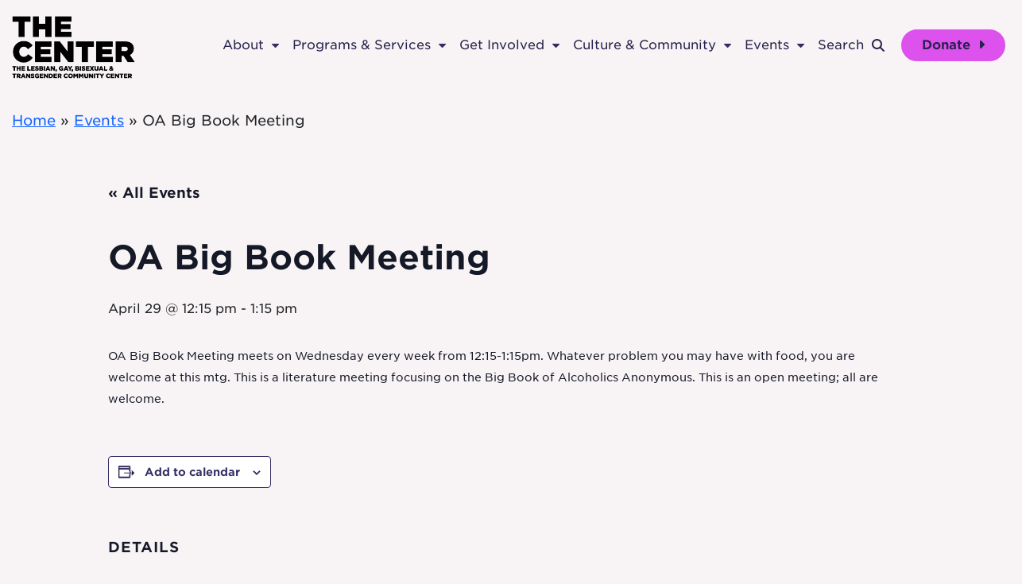

--- FILE ---
content_type: text/html; charset=UTF-8
request_url: https://gaycenter.org/event/oa-big-book-meeting-17/
body_size: 24394
content:
<!doctype html>
<html lang="en-US">
<head>
    <link href="//www.google-analytics.com" rel="dns-prefetch">
    <!-- Meta Tags -->
    <meta charset="UTF-8">
    <meta http-equiv="X-UA-Compatible" content="IE=edge,chrome=1">
    <meta name="viewport" content="width=device-width, initial-scale=1">
    <script src="https://kit.fontawesome.com/a59f8157a4.js" crossorigin="anonymous"></script>
    <link data-minify="1" rel="stylesheet" type="text/css" href="https://gaycenter.org/wp-content/cache/min/1/657268/679142/css/fonts.css?ver=1764950840" />
	<link data-minify="1" rel="stylesheet" type="text/css" href="https://gaycenter.org/wp-content/cache/min/1/wp-content/themes/center/src/styles/gotham-fonts.css?ver=1764950840" />
    <title>OA Big Book Meeting - The Center</title>
    <link rel='stylesheet' id='tribe-events-views-v2-bootstrap-datepicker-styles-css' href='https://gaycenter.org/wp-content/plugins/the-events-calendar/vendor/bootstrap-datepicker/css/bootstrap-datepicker.standalone.min.css?ver=6.15.15' type='text/css' media='all' />
<link data-minify="1" rel='stylesheet' id='tec-variables-skeleton-css' href='https://gaycenter.org/wp-content/cache/min/1/wp-content/plugins/the-events-calendar/common/build/css/variables-skeleton.css?ver=1764950889' type='text/css' media='all' />
<link data-minify="1" rel='stylesheet' id='tribe-common-skeleton-style-css' href='https://gaycenter.org/wp-content/cache/min/1/wp-content/plugins/the-events-calendar/common/build/css/common-skeleton.css?ver=1764950889' type='text/css' media='all' />
<link rel='stylesheet' id='tribe-tooltipster-css-css' href='https://gaycenter.org/wp-content/plugins/the-events-calendar/common/vendor/tooltipster/tooltipster.bundle.min.css?ver=6.10.2' type='text/css' media='all' />
<link data-minify="1" rel='stylesheet' id='tribe-events-views-v2-skeleton-css' href='https://gaycenter.org/wp-content/cache/min/1/wp-content/plugins/the-events-calendar/build/css/views-skeleton.css?ver=1764950889' type='text/css' media='all' />
<link data-minify="1" rel='stylesheet' id='tec-variables-full-css' href='https://gaycenter.org/wp-content/cache/min/1/wp-content/plugins/the-events-calendar/common/build/css/variables-full.css?ver=1764950889' type='text/css' media='all' />
<link data-minify="1" rel='stylesheet' id='tribe-common-full-style-css' href='https://gaycenter.org/wp-content/cache/min/1/wp-content/plugins/the-events-calendar/common/build/css/common-full.css?ver=1764950889' type='text/css' media='all' />
<link data-minify="1" rel='stylesheet' id='tribe-events-views-v2-full-css' href='https://gaycenter.org/wp-content/cache/min/1/wp-content/plugins/the-events-calendar/build/css/views-full.css?ver=1764950889' type='text/css' media='all' />
<link rel='stylesheet' id='tribe-events-views-v2-print-css' href='https://gaycenter.org/wp-content/plugins/the-events-calendar/build/css/views-print.css?ver=6.15.15' type='text/css' media='print' />
<link rel='stylesheet' id='tribe-events-pro-views-v2-print-css' href='https://gaycenter.org/wp-content/plugins/events-calendar-pro/build/css/views-print.css?ver=7.7.12' type='text/css' media='print' />
<meta name='robots' content='index, follow, max-image-preview:large, max-snippet:-1, max-video-preview:-1' />
	<style>img:is([sizes="auto" i], [sizes^="auto," i]) { contain-intrinsic-size: 3000px 1500px }</style>
	
	<!-- This site is optimized with the Yoast SEO plugin v26.8 - https://yoast.com/product/yoast-seo-wordpress/ -->
	<link rel="canonical" href="https://gaycenter.org/event/oa-big-book-meeting-17/" />
	<meta property="og:locale" content="en_US" />
	<meta property="og:type" content="article" />
	<meta property="og:title" content="OA Big Book Meeting - The Center" />
	<meta property="og:description" content="OA Big Book Meeting meets on Wednesday every week from 12:15-1:15pm. Whatever problem you may have with food, you are welcome at this mtg. This is a literature meeting focusing [&hellip;]" />
	<meta property="og:url" content="https://gaycenter.org/event/oa-big-book-meeting-17/" />
	<meta property="og:site_name" content="The Center" />
	<meta name="twitter:card" content="summary_large_image" />
	<script type="application/ld+json" class="yoast-schema-graph">{"@context":"https://schema.org","@graph":[{"@type":"WebPage","@id":"https://gaycenter.org/event/oa-big-book-meeting-17/","url":"https://gaycenter.org/event/oa-big-book-meeting-17/","name":"OA Big Book Meeting - The Center","isPartOf":{"@id":"https://gaycenter.org/#website"},"datePublished":"2025-10-23T07:23:41+00:00","breadcrumb":{"@id":"https://gaycenter.org/event/oa-big-book-meeting-17/#breadcrumb"},"inLanguage":"en-US","potentialAction":[{"@type":"ReadAction","target":["https://gaycenter.org/event/oa-big-book-meeting-17/"]}]},{"@type":"BreadcrumbList","@id":"https://gaycenter.org/event/oa-big-book-meeting-17/#breadcrumb","itemListElement":[{"@type":"ListItem","position":1,"name":"Home","item":"https://gaycenter.org/"},{"@type":"ListItem","position":2,"name":"Events","item":"https://gaycenter.org/calendar/"},{"@type":"ListItem","position":3,"name":"OA Big Book Meeting"}]},{"@type":"WebSite","@id":"https://gaycenter.org/#website","url":"https://gaycenter.org/","name":"The Center","description":"The Center is the largest LGBT community center on the East Coast. Founded in 1983 The Center provides programs, services, and spaces for health, wellness, and community connection.","potentialAction":[{"@type":"SearchAction","target":{"@type":"EntryPoint","urlTemplate":"https://gaycenter.org/?s={search_term_string}"},"query-input":{"@type":"PropertyValueSpecification","valueRequired":true,"valueName":"search_term_string"}}],"inLanguage":"en-US"},{"@type":"Event","name":"OA Big Book Meeting","description":"OA Big Book Meeting meets on Wednesday every week from 12:15-1:15pm. Whatever problem you may have with food, you are welcome at this mtg. This is a literature meeting focusing [&hellip;]","url":"https://gaycenter.org/event/oa-big-book-meeting-17/","eventAttendanceMode":"https://schema.org/OfflineEventAttendanceMode","eventStatus":"https://schema.org/EventScheduled","startDate":"2026-04-29T12:15:00-04:00","endDate":"2026-04-29T13:15:00-04:00","@id":"https://gaycenter.org/event/oa-big-book-meeting-17/#event","mainEntityOfPage":{"@id":"https://gaycenter.org/event/oa-big-book-meeting-17/"}}]}</script>
	<!-- / Yoast SEO plugin. -->


<link rel='dns-prefetch' href='//connect.facebook.net' />
<link rel='dns-prefetch' href='//a.omappapi.com' />

<link data-minify="1" rel='stylesheet' id='tribe-events-full-pro-calendar-style-css' href='https://gaycenter.org/wp-content/cache/min/1/wp-content/plugins/events-calendar-pro/build/css/tribe-events-pro-full.css?ver=1764950889' type='text/css' media='all' />
<link data-minify="1" rel='stylesheet' id='tribe-events-virtual-skeleton-css' href='https://gaycenter.org/wp-content/cache/min/1/wp-content/plugins/events-calendar-pro/build/css/events-virtual-skeleton.css?ver=1764950889' type='text/css' media='all' />
<link data-minify="1" rel='stylesheet' id='tribe-events-virtual-full-css' href='https://gaycenter.org/wp-content/cache/min/1/wp-content/plugins/events-calendar-pro/build/css/events-virtual-full.css?ver=1764950889' type='text/css' media='all' />
<link data-minify="1" rel='stylesheet' id='tribe-events-virtual-single-skeleton-css' href='https://gaycenter.org/wp-content/cache/min/1/wp-content/plugins/events-calendar-pro/build/css/events-virtual-single-skeleton.css?ver=1764950889' type='text/css' media='all' />
<link data-minify="1" rel='stylesheet' id='tribe-events-virtual-single-full-css' href='https://gaycenter.org/wp-content/cache/min/1/wp-content/plugins/events-calendar-pro/build/css/events-virtual-single-full.css?ver=1764950889' type='text/css' media='all' />
<link data-minify="1" rel='stylesheet' id='tec-events-pro-single-css' href='https://gaycenter.org/wp-content/cache/min/1/wp-content/plugins/events-calendar-pro/build/css/events-single.css?ver=1764950889' type='text/css' media='all' />
<link data-minify="1" rel='stylesheet' id='tribe-events-calendar-pro-style-css' href='https://gaycenter.org/wp-content/cache/min/1/wp-content/plugins/events-calendar-pro/build/css/tribe-events-pro-full.css?ver=1764950889' type='text/css' media='all' />
<link data-minify="1" rel='stylesheet' id='tribe-events-pro-mini-calendar-block-styles-css' href='https://gaycenter.org/wp-content/cache/min/1/wp-content/plugins/events-calendar-pro/build/css/tribe-events-pro-mini-calendar-block.css?ver=1764950840' type='text/css' media='all' />
<link data-minify="1" rel='stylesheet' id='tribe-events-v2-single-skeleton-css' href='https://gaycenter.org/wp-content/cache/min/1/wp-content/plugins/the-events-calendar/build/css/tribe-events-single-skeleton.css?ver=1764950889' type='text/css' media='all' />
<link data-minify="1" rel='stylesheet' id='tribe-events-v2-single-skeleton-full-css' href='https://gaycenter.org/wp-content/cache/min/1/wp-content/plugins/the-events-calendar/build/css/tribe-events-single-full.css?ver=1764950889' type='text/css' media='all' />
<link data-minify="1" rel='stylesheet' id='tribe-events-virtual-single-v2-skeleton-css' href='https://gaycenter.org/wp-content/cache/min/1/wp-content/plugins/events-calendar-pro/build/css/events-virtual-single-v2-skeleton.css?ver=1764950889' type='text/css' media='all' />
<link data-minify="1" rel='stylesheet' id='tribe-events-virtual-single-v2-full-css' href='https://gaycenter.org/wp-content/cache/min/1/wp-content/plugins/events-calendar-pro/build/css/events-virtual-single-v2-full.css?ver=1764950889' type='text/css' media='all' />
<link data-minify="1" rel='stylesheet' id='tec-events-pro-single-style-css' href='https://gaycenter.org/wp-content/cache/min/1/wp-content/plugins/events-calendar-pro/build/css/custom-tables-v1/single.css?ver=1764950889' type='text/css' media='all' />
<style id='wp-emoji-styles-inline-css' type='text/css'>

	img.wp-smiley, img.emoji {
		display: inline !important;
		border: none !important;
		box-shadow: none !important;
		height: 1em !important;
		width: 1em !important;
		margin: 0 0.07em !important;
		vertical-align: -0.1em !important;
		background: none !important;
		padding: 0 !important;
	}
</style>
<link data-minify="1" rel='stylesheet' id='wpmf-gallery-popup-style-css' href='https://gaycenter.org/wp-content/cache/min/1/wp-content/plugins/wp-media-folder/assets/css/display-gallery/magnific-popup.css?ver=1768193331' type='text/css' media='all' />
<link data-minify="1" rel='stylesheet' id='wpmf-gallery-style-css' href='https://gaycenter.org/wp-content/cache/min/1/wp-content/plugins/wp-media-folder/assets/css/display-gallery/style-display-gallery.css?ver=1768193331' type='text/css' media='all' />
<link data-minify="1" rel='stylesheet' id='wpmf-slick-style-css' href='https://gaycenter.org/wp-content/cache/min/1/wp-content/plugins/wp-media-folder/assets/js/slick/slick.css?ver=1768193331' type='text/css' media='all' />
<link data-minify="1" rel='stylesheet' id='wpmf-slick-theme-style-css' href='https://gaycenter.org/wp-content/cache/min/1/wp-content/plugins/wp-media-folder/assets/js/slick/slick-theme.css?ver=1768193331' type='text/css' media='all' />
<link rel='stylesheet' id='cmplz-general-css' href='https://gaycenter.org/wp-content/plugins/complianz-gdpr-premium/assets/css/cookieblocker.min.css?ver=1762279262' type='text/css' media='all' />
<link data-minify="1" rel='stylesheet' id='ffp-admin-styles-css' href='https://gaycenter.org/wp-content/cache/min/1/wp-content/themes/center/dist/styles/admin_styles.css?ver=1764950840' type='text/css' media='all' />
<link data-minify="1" rel='stylesheet' id='theme/styles.css-css' href='https://gaycenter.org/wp-content/cache/min/1/wp-content/themes/center/dist/styles/styles.css?ver=1764950840' type='text/css' media='all' />
<script type="text/javascript" src="https://gaycenter.org/wp-includes/js/jquery/jquery.min.js?ver=3.7.1" id="jquery-core-js"></script>
<script type="text/javascript" src="https://gaycenter.org/wp-includes/js/jquery/jquery-migrate.min.js?ver=3.4.1" id="jquery-migrate-js"></script>
<script type="text/javascript" src="https://gaycenter.org/wp-content/plugins/the-events-calendar/common/build/js/tribe-common.js?ver=9c44e11f3503a33e9540" id="tribe-common-js"></script>
<script type="text/javascript" src="https://gaycenter.org/wp-content/plugins/the-events-calendar/build/js/views/breakpoints.js?ver=4208de2df2852e0b91ec" id="tribe-events-views-v2-breakpoints-js"></script>
<link rel="https://api.w.org/" href="https://gaycenter.org/wp-json/" /><link rel="alternate" title="JSON" type="application/json" href="https://gaycenter.org/wp-json/wp/v2/tribe_events/354371" /><link rel="EditURI" type="application/rsd+xml" title="RSD" href="https://gaycenter.org/xmlrpc.php?rsd" />
<link rel='shortlink' href='https://gaycenter.org/?p=354371' />
<link rel="alternate" title="oEmbed (JSON)" type="application/json+oembed" href="https://gaycenter.org/wp-json/oembed/1.0/embed?url=https%3A%2F%2Fgaycenter.org%2Fevent%2Foa-big-book-meeting-17%2F" />
<link rel="alternate" title="oEmbed (XML)" type="text/xml+oembed" href="https://gaycenter.org/wp-json/oembed/1.0/embed?url=https%3A%2F%2Fgaycenter.org%2Fevent%2Foa-big-book-meeting-17%2F&#038;format=xml" />
<meta name="tec-api-version" content="v1"><meta name="tec-api-origin" content="https://gaycenter.org"><link rel="alternate" href="https://gaycenter.org/wp-json/tribe/events/v1/events/354371" />			<style>.cmplz-hidden {
					display: none !important;
				}</style>
<!-- Meta Pixel Code -->
<script data-service="facebook" data-category="marketing" type="text/plain">
!function(f,b,e,v,n,t,s){if(f.fbq)return;n=f.fbq=function(){n.callMethod?
n.callMethod.apply(n,arguments):n.queue.push(arguments)};if(!f._fbq)f._fbq=n;
n.push=n;n.loaded=!0;n.version='2.0';n.queue=[];t=b.createElement(e);t.async=!0;
t.src=v;s=b.getElementsByTagName(e)[0];s.parentNode.insertBefore(t,s)}(window,
document,'script','https://connect.facebook.net/en_US/fbevents.js');
</script>
<!-- End Meta Pixel Code -->
<script data-service="facebook" data-category="marketing" type="text/plain">var url = window.location.origin + '?ob=open-bridge';
            fbq('set', 'openbridge', '1934123410146829', url);
fbq('init', '1934123410146829', {}, {
    "agent": "wordpress-6.8.3-4.1.5"
})</script><script data-service="facebook" data-category="marketing" type="text/plain">
    fbq('track', 'PageView', []);
  </script><link rel="icon" href="https://gaycenter.org/wp-content/uploads/2023/02/cropped-favicon-32x32.png" sizes="32x32" />
<link rel="icon" href="https://gaycenter.org/wp-content/uploads/2023/02/cropped-favicon-192x192.png" sizes="192x192" />
<link rel="apple-touch-icon" href="https://gaycenter.org/wp-content/uploads/2023/02/cropped-favicon-180x180.png" />
<meta name="msapplication-TileImage" content="https://gaycenter.org/wp-content/uploads/2023/02/cropped-favicon-270x270.png" />
		<style type="text/css" id="wp-custom-css">
			.tribe-filter-bar.tribe-filter-bar--horizontal, .tribe-filter-bar.tribe-filter-bar--vertical, .tribe-events .tribe-events-header{z-index:999;}
header{z-index:99999;}
main#mainContent{position:relative;z-index:0;}
.tribe-common .tribe-common-l-container header.tribe-events-header{z-index:99999;}
.tribe-common .tribe-common-l-container .tribe-filter-bar{z-index:999;}
.tribe-common .tribe-common-l-container .tribe-events-calendar-list{z-index:9;position:relative;}
.tribe-common .tribe-common-l-container .tribe-events-calendar-list-nav{z-index:9;position:relative;}
.tribe-common .tribe-common-l-container .tribe-events-calendar-list-nav{z-index:9;position:relative;}
.tribe-common .tribe-common-l-container .tribe-events-pro-summary{z-index:9;position:relative;}
.tribe-common .tribe-common-l-container .tribe-events-calendar-day{z-index:9;position:relative;}
.tribe-common .tribe-common-l-container .tribe-events-calendar-month{z-index:9;position:relative;}		</style>
		<style>#query-monitor-main{ display: none !important; }</style><!-- Google Tag Manager -->
<script>(function(w,d,s,l,i){w[l]=w[l]||[];w[l].push({'gtm.start':
new Date().getTime(),event:'gtm.js'});var f=d.getElementsByTagName(s)[0],
j=d.createElement(s),dl=l!='dataLayer'?'&l='+l:'';j.async=true;j.src=
'https://www.googletagmanager.com/gtm.js?id='+i+dl;f.parentNode.insertBefore(j,f);
})(window,document,'script','dataLayer','GTM-NCT5MB');</script>
<!-- End Google Tag Manager --><meta name="generator" content="WP Rocket 3.20.3" data-wpr-features="wpr_minify_css wpr_preload_links wpr_desktop" /></head>
<body data-cmplz=1 class="wp-singular tribe_events-template-default single single-tribe_events postid-354371 wp-theme-center tribe-events-page-template tribe-no-js tribe-filter-live events-single tribe-events-style-full tribe-events-style-theme">
<!-- Google Tag Manager (noscript) -->
<noscript><iframe src="https://www.googletagmanager.com/ns.html?id=GTM-NCT5MB"
height="0" width="0" style="display:none;visibility:hidden"></iframe></noscript>
<!-- End Google Tag Manager (noscript) --><a class="sr-focusable" href="#mainContent">Skip to main content</a>
<header data-rocket-location-hash="2a89341fefd0155df4d7cfe2b2e54b3a" class="site-header">
    <section data-rocket-location-hash="6d8eede6c1cd243a7483450e62120aaa" class="main">
    <div data-rocket-location-hash="40f22408a88335a0945fffe944caafc3" class="container">
      <div class="row">
        <div class="col-lg-2 col-md-3 col-5 flex-centered-left logo-container">
          <a href="/">
            <img width="160" src="https://gaycenter.org/wp-content/uploads/2023/03/logo.png" alt="The Lesbian, Gay, Bisexual & Transgender Community Center Logo" />
          </a>
        </div>
        <div class="col-lg-10 col-md-9 col-7 hamburger-container">
          <div class="mobile-donate">
                          <a href="https://connect.clickandpledge.com/w/Form/a6320b38-fdb8-4ed3-a014-a3d2e81a988b?638217350437444221"
                target="_blank"
                class="button pink">
                Donate
              </a>
                      </div>

          <button class="open-menu-js">
            <i class="fa fa-bars"></i>
            <span class="sr-only">Open Mobile Menu</span>
          </button>
        </div>
        <div class="col-lg-10 col-md-9 col-12 nav-container desktop-nav">
          <nav class="main-nav navigation" role="navigation">
            <ul class="menu top-level desktop">
                              <li>
                  <a aria-expanded="false"
                    aria-controls="nav_screen_1"
                    class="trigger"
                    data-nav-target="1"
                    href="#">
                    About
                    <i class="fa fa-caret-down"></i>
                  </a>
                </li>
                <div id="nav_screen_1" class="nav-screen footnote">
  <a href="#" class="close-this">
    <p class="xl">
      <i class="fa fa-caret-left"></i>
      
    </p>
    <span class="sr-only">Close Menu</span>
  </a>
  <div data-rocket-location-hash="0841f15ebf099eeaba6f2c7f735d0671" class="container">
    <div class="row">
      <div class="col relative">
        <a class="close-screen-js" href="#" data-nav-target="1">
          Close <i class="fa fa-solid fa-times"></i>
        </a>
      </div>
    </div>
    <div class="row columns-container">
              <div class="col-lg-4 col-md-4 col-top-level">
          <div class="column-pad">
                          <div class="icon_links">
  <p class="eye">
    About The Center
  </p>
  <div class="entries">
          <div class="entry">
        <a href="https://gaycenter.org/about/" target="">
          <span class="icon-circle"><i class="fa-classic fa-regular fa-handshake-angle" aria-hidden="true"></i></span>
          <div class="copy">
            <p class="title m-b-1">
              About Us
            </p>
            <p>
              The Center is a cornerstone of New York's LGBTQ+ community
            </p>
          </div>
        </a>
      </div>
          <div class="entry">
        <a href="https://gaycenter.org/about/mission-and-values/" target="">
          <span class="icon-circle"><i class="fa-classic fa-regular fa-flag" aria-hidden="true"></i></span>
          <div class="copy">
            <p class="title m-b-1">
              Mission & Values
            </p>
            <p>
              Learn about how The Center empowers LGBTQ+ people
            </p>
          </div>
        </a>
      </div>
          <div class="entry">
        <a href="https://gaycenter.org/about/staff/" target="">
          <span class="icon-circle"><i class="fa-classic fa-regular fa-users" aria-hidden="true"></i></span>
          <div class="copy">
            <p class="title m-b-1">
              Leadership & Staff
            </p>
            <p>
              Meet the team that helps to meet the community's needs
            </p>
          </div>
        </a>
      </div>
          <div class="entry">
        <a href="https://gaycenter.org/about/jobs" target="">
          <span class="icon-circle"><i class="fa-classic fa-regular fa-star" aria-hidden="true"></i></span>
          <div class="copy">
            <p class="title m-b-1">
              Working at The Center
            </p>
            <p>
              See what it's like to work at The Center and apply to an open role
            </p>
          </div>
        </a>
      </div>
      </div>
</div>
                      </div>
        </div>
              <div class="col-lg-4 col-md-4 col-top-level">
          <div class="column-pad">
                          <div class="icon_links">
  <p class="eye">
    Press & Publications
  </p>
  <div class="entries">
          <div class="entry">
        <a href="https://gaycenter.org/blog/" target="">
          <span class="icon-circle"><i class="fa-classic fa-regular fa-files" aria-hidden="true"></i></span>
          <div class="copy">
            <p class="title m-b-1">
              Blog
            </p>
            <p>
              Center stories & reflections
            </p>
          </div>
        </a>
      </div>
          <div class="entry">
        <a href="https://gaycenter.org/about/press/" target="">
          <span class="icon-circle"><i class="fa-classic fa-regular fa-box-archive" aria-hidden="true"></i></span>
          <div class="copy">
            <p class="title m-b-1">
              Press
            </p>
            <p>
              Read media coverage, press releases, & Center stories
            </p>
          </div>
        </a>
      </div>
          <div class="entry">
        <a href="https://gaycenter.org/about/financials/" target="">
          <span class="icon-circle"><i class="fa-classic fa-regular fa-file-chart-pie" aria-hidden="true"></i></span>
          <div class="copy">
            <p class="title m-b-1">
              Financials
            </p>
            <p>
              Public filings in adherence with transparency standards
            </p>
          </div>
        </a>
      </div>
          <div class="entry">
        <a href="https://gaycenter.org/resources/" target="">
          <span class="icon-circle"><i class="fa-classic fa-regular fa-note-sticky" aria-hidden="true"></i></span>
          <div class="copy">
            <p class="title m-b-1">
              Resources
            </p>
            <p>
              Check out our resources referral guides 
            </p>
          </div>
        </a>
      </div>
      </div>
</div>
                      </div>
        </div>
              <div class="col-lg-4 col-md-4 col-top-level">
          <div class="column-pad">
                          <div class="icon_links">
  <p class="eye">
    Contact & Facilities
  </p>
  <div class="entries">
          <div class="entry">
        <a href="https://gaycenter.org/about/inside-the-center/" target="">
          <span class="icon-circle"><i class="fa-classic fa-regular fa-building" aria-hidden="true"></i></span>
          <div class="copy">
            <p class="title m-b-1">
              Inside The Center
            </p>
            <p>
              Plan your visit to The Center
            </p>
          </div>
        </a>
      </div>
          <div class="entry">
        <a href="https://gaycenter.org/contact-us/#component_anchor_3" target="">
          <span class="icon-circle"><i class="fa-classic fa-regular fa-comments" aria-hidden="true"></i></span>
          <div class="copy">
            <p class="title m-b-1">
              Contact Us
            </p>
            <p>
              We're here 7 days a week, 365 days a year
            </p>
          </div>
        </a>
      </div>
          <div class="entry">
        <a href="https://gaycenter.org/contact-us" target="">
          <span class="icon-circle"><i class="fa-classic fa-regular fa-map-location" aria-hidden="true"></i></span>
          <div class="copy">
            <p class="title m-b-1">
              Hours & Location
            </p>
            <p>
              When & where to find us
            </p>
          </div>
        </a>
      </div>
          <div class="entry">
        <a href="https://gaycenter.org/about/community-agreements/" target="">
          <span class="icon-circle"><i class="fa-classic fa-regular fa-hand-peace" aria-hidden="true"></i></span>
          <div class="copy">
            <p class="title m-b-1">
              Community Agreements
            </p>
            <p>
              Learn how we all play a role in keeping The Center safe
            </p>
          </div>
        </a>
      </div>
      </div>
</div>
                      </div>
        </div>
          </div>
  </div>
      <div class="footnote_accent">
      <div data-rocket-location-hash="86e7759ebf0c59d073be9e2ac56e107d" class="container">
        <div class="row">
          <div class="col">
            <div class="content">
              <i class="fa fa-equals"></i>
              <p>We acknowledge and seek to address the systemic barriers and oppressions that marginalized LGBTQ+ communities face. <a href="https://gaycenter.org/about/racial-equity/">Learn about our commitment to equity.</a></p>

            </div>
          </div>
        </div>
      </div>
    </div>
  </div>
                              <li>
                  <a aria-expanded="false"
                    aria-controls="nav_screen_2"
                    class="trigger"
                    data-nav-target="2"
                    href="#">
                    Programs & Services
                    <i class="fa fa-caret-down"></i>
                  </a>
                </li>
                <div id="nav_screen_2" class="nav-screen ">
  <a href="#" class="close-this">
    <p class="xl">
      <i class="fa fa-caret-left"></i>
      
    </p>
    <span class="sr-only">Close Menu</span>
  </a>
  <div class="container">
    <div class="row">
      <div class="col relative">
        <a class="close-screen-js" href="#" data-nav-target="2">
          Close <i class="fa fa-solid fa-times"></i>
        </a>
      </div>
    </div>
    <div class="row columns-container">
              <div class="col-lg-4 col-md-4 col-top-level">
          <div class="column-pad">
                          <div class="icon_links">
  <p class="eye">
    Health
  </p>
  <div class="entries">
          <div class="entry">
        <a href="https://gaycenter.org/health/" target="">
          <span class="icon-circle"><i class="fa-classic fa-regular fa-files-medical" aria-hidden="true"></i></span>
          <div class="copy">
            <p class="title m-b-1">
              Health Services
            </p>
            <p>
              Explore our health & wellness services 
            </p>
          </div>
        </a>
      </div>
          <div class="entry">
        <a href="https://gaycenter.org/health/hiv/" target="">
          <span class="icon-circle"><i class="fa-classic fa-light fa-ribbon" aria-hidden="true"></i></span>
          <div class="copy">
            <p class="title m-b-1">
              HIV Services
            </p>
            <p>
              Support for people living with & affected by HIV & AIDS
            </p>
          </div>
        </a>
      </div>
          <div class="entry">
        <a href="https://gaycenter.org/health/substance-use-treatment/" target="">
          <span class="icon-circle"><i class="fa-classic fa-regular fa-heart" aria-hidden="true"></i></span>
          <div class="copy">
            <p class="title m-b-1">
              Substance Use Treatment
            </p>
            <p>
              Get support on your journey to sobriety
            </p>
          </div>
        </a>
      </div>
          <div class="entry">
        <a href="https://gaycenter.org/support/insurance-enrollment/" target="">
          <span class="icon-circle"><i class="fa-classic fa-regular fa-users-medical" aria-hidden="true"></i></span>
          <div class="copy">
            <p class="title m-b-1">
              Insurance Enrollment Assistance
            </p>
            <p>
              Our certified navigator staff is here to help you figure out what health insurance plan is right for you
            </p>
          </div>
        </a>
      </div>
      </div>
</div>
                      </div>
        </div>
              <div class="col-lg-4 col-md-4 col-top-level">
          <div class="column-pad">
                          <div class="icon_links">
  <p class="eye">
    Youth
  </p>
  <div class="entries">
          <div class="entry">
        <a href="https://gaycenter.org/youth/" target="">
          <span class="icon-circle"><i class="fa-classic fa-regular fa-face-sunglasses" aria-hidden="true"></i></span>
          <div class="copy">
            <p class="title m-b-1">
              Youth at The Center
            </p>
            <p>
              Find your space
            </p>
          </div>
        </a>
      </div>
          <div class="entry">
        <a href="https://gaycenter.org/youth/drop-in/" target="">
          <span class="icon-circle"><i class="fa-classic fa-regular fa-stars" aria-hidden="true"></i></span>
          <div class="copy">
            <p class="title m-b-1">
              Youth Drop-In Center
            </p>
            <p>
              Where LGBTQ+ Youth connect & chill
            </p>
          </div>
        </a>
      </div>
          <div class="entry">
        <a href="/calendar/list/?tribe__ecp_custom_15[0]=Youth" target="">
          <span class="icon-circle"><i class="fa-classic fa-regular fa-people-group" aria-hidden="true"></i></span>
          <div class="copy">
            <p class="title m-b-1">
              Youth Groups & Events
            </p>
            <p>
              There's something for everyone
            </p>
          </div>
        </a>
      </div>
          <div class="entry">
        <a href="https://gaycenter.org/youth/substance-use-recovery/" target="">
          <span class="icon-circle"><i class="fa-classic fa-regular fa-hand-holding-magic" aria-hidden="true"></i></span>
          <div class="copy">
            <p class="title m-b-1">
              Youth Substance Recovery 
            </p>
            <p>
              Substance use treatment for youth 
            </p>
          </div>
        </a>
      </div>
          <div class="entry">
        <a href="" target="">
          <span class="icon-circle"></span>
          <div class="copy">
            <p class="title m-b-1">
              
            </p>
            <p>
              
            </p>
          </div>
        </a>
      </div>
      </div>
</div>
                      </div>
        </div>
              <div class="col-lg-4 col-md-4 col-top-level">
          <div class="column-pad">
                          <div class="icon_links">
  <p class="eye">
    Get Help
  </p>
  <div class="entries">
          <div class="entry">
        <a href="https://gaycenter.org/support/" target="">
          <span class="icon-circle"><i class="fa-classic fa-regular fa-comments" aria-hidden="true"></i></span>
          <div class="copy">
            <p class="title m-b-1">
              Center Support
            </p>
            <p>
              Comprehensive programs & services for LGBTQ+ people
            </p>
          </div>
        </a>
      </div>
          <div class="entry">
        <a href="https://docs.google.com/document/d/1OxVfbgI6N4fwlzUCoS9OanP3mjmc0sexpU2qBnpGsKE/edit?tab=t.0" target="_blank">
          <span class="icon-circle"><i class="fa-classic fa-regular fa-hands-holding-dollar" aria-hidden="true"></i></span>
          <div class="copy">
            <p class="title m-b-1">
              Career Services
            </p>
            <p>
              Improve your personal economy
            </p>
          </div>
        </a>
      </div>
          <div class="entry">
        <a href="https://gaycenter.org/support/community-casework/" target="">
          <span class="icon-circle"><i class="fa-classic fa-regular fa-folder-heart" aria-hidden="true"></i></span>
          <div class="copy">
            <p class="title m-b-1">
              Community Casework
            </p>
            <p>
              The Center's case management team is ready to advocate for you
            </p>
          </div>
        </a>
      </div>
          <div class="entry">
        <a href="https://gaycenter.org/health/counseling/" target="">
          <span class="icon-circle"><i class="fa-classic fa-regular fa-people-simple" aria-hidden="true"></i></span>
          <div class="copy">
            <p class="title m-b-1">
              Counseling
            </p>
            <p>
              Confidential, affirming, mental health counseling
            </p>
          </div>
        </a>
      </div>
      </div>
</div>
                      </div>
        </div>
          </div>
  </div>
  </div>
                              <li>
                  <a aria-expanded="false"
                    aria-controls="nav_screen_3"
                    class="trigger"
                    data-nav-target="3"
                    href="#">
                    Get Involved
                    <i class="fa fa-caret-down"></i>
                  </a>
                </li>
                <div id="nav_screen_3" class="nav-screen ">
  <a href="#" class="close-this">
    <p class="xl">
      <i class="fa fa-caret-left"></i>
      
    </p>
    <span class="sr-only">Close Menu</span>
  </a>
  <div class="container">
    <div class="row">
      <div class="col relative">
        <a class="close-screen-js" href="#" data-nav-target="3">
          Close <i class="fa fa-solid fa-times"></i>
        </a>
      </div>
    </div>
    <div class="row columns-container">
              <div class="col-lg-4 col-md-4 col-top-level">
          <div class="column-pad">
                          <div class="icon_links">
  <p class="eye">
    Give to The Center
  </p>
  <div class="entries">
          <div class="entry">
        <a href="https://gaycenter.org/donate/" target="">
          <span class="icon-circle"><i class="fa-classic fa-regular fa-gift" aria-hidden="true"></i></span>
          <div class="copy">
            <p class="title m-b-1">
              Donating to The Center
            </p>
            <p>
              See how your gift helps us make a difference in the lives of LGBTQ+ New Yorkers
            </p>
          </div>
        </a>
      </div>
          <div class="entry">
        <a href="https://gaycenter.org/support-the-center/fundraise/" target="">
          <span class="icon-circle"><i class="fa-classic fa-regular fa-hand" aria-hidden="true"></i></span>
          <div class="copy">
            <p class="title m-b-1">
              Fundraise
            </p>
            <p>
              Help us reach LGBTQ+ New Yorkers with a personal fundraiser
            </p>
          </div>
        </a>
      </div>
          <div class="entry">
        <a href="https://gaycenter.org/support-the-center/corporate-partnerships/" target="">
          <span class="icon-circle"><i class="fa-classic fa-regular fa-handshake-angle" aria-hidden="true"></i></span>
          <div class="copy">
            <p class="title m-b-1">
              Corporate Partnerships
            </p>
            <p>
              The Center proudly partners with 150+ leading companies across all industries
            </p>
          </div>
        </a>
      </div>
          <div class="entry">
        <a href="https://gaycenter.org/center-events/" target="">
          <span class="icon-circle"><i class="fa-classic fa-regular fa-calendar-star" aria-hidden="true"></i></span>
          <div class="copy">
            <p class="title m-b-1">
              Center Events
            </p>
            <p>
              Attend one of The Center's signature events
            </p>
          </div>
        </a>
      </div>
      </div>
</div>
                      </div>
        </div>
              <div class="col-lg-4 col-md-4 col-top-level">
          <div class="column-pad">
                          <div class="icon_links">
  <p class="eye">
    Become a Member
  </p>
  <div class="entries">
          <div class="entry">
        <a href="https://connect.clickandpledge.com/w/Form/4e8896ba-4f5e-4eb2-9972-b7f481a95419?638179424537844284" target="_blank">
          <span class="icon-circle"><i class="fa-classic fa-regular fa-people-roof" aria-hidden="true"></i></span>
          <div class="copy">
            <p class="title m-b-1">
              Center Membership
            </p>
            <p>
              Join thousands of others in committing to The Center's mission
            </p>
          </div>
        </a>
      </div>
          <div class="entry">
        <a href="https://connect.clickandpledge.com/w/Form/3327c0a1-e25c-4334-9d02-710fdb91fcb3?638179429499905053" target="_blank">
          <span class="icon-circle"><i class="fa-classic fa-regular fa-star" aria-hidden="true"></i></span>
          <div class="copy">
            <p class="title m-b-1">
              Leadership Society
            </p>
            <p>
              Invest in The Center while enjoying invitations to private events
            </p>
          </div>
        </a>
      </div>
          <div class="entry">
        <a href="https://gaycenter.org/about/young-leaders/" target="_blank">
          <span class="icon-circle"><i class="fa-classic fa-regular fa-seedling" aria-hidden="true"></i></span>
          <div class="copy">
            <p class="title m-b-1">
              Young Leaders Council
            </p>
            <p>
              Join a community of young LGBTQ+ & allied donors
            </p>
          </div>
        </a>
      </div>
          <div class="entry">
        <a href="https://gaycenter.org/support-the-center/legacy/" target="">
          <span class="icon-circle"><i class="fa-classic fa-regular fa-hands-holding-heart" aria-hidden="true"></i></span>
          <div class="copy">
            <p class="title m-b-1">
              Legacy Society and Make a Will
            </p>
            <p>
              Ensure The Center's future by including us in your estate planning
            </p>
          </div>
        </a>
      </div>
      </div>
</div>
                      </div>
        </div>
              <div class="col-lg-4 col-md-4 col-top-level">
          <div class="column-pad">
                          <div class="icon_links">
  <p class="eye">
    Advocacy
  </p>
  <div class="entries">
          <div class="entry">
        <a href="https://gaycenter.org/advocacy/" target="">
          <span class="icon-circle"><i class="fa-classic fa-regular fa-ear-listen" aria-hidden="true"></i></span>
          <div class="copy">
            <p class="title m-b-1">
              Take Action
            </p>
            <p>
              Make a difference for LGBTQ+ New Yorkers
            </p>
          </div>
        </a>
      </div>
          <div class="entry">
        <a href="https://gaycenter.org/advocacy/rise-out/" target="">
          <span class="icon-circle"><i class="fa-classic fa-regular fa-shield" aria-hidden="true"></i></span>
          <div class="copy">
            <p class="title m-b-1">
              RiseOut Coalition
            </p>
            <p>
              Learn about The Center's statewide advocacy group that's powering change
            </p>
          </div>
        </a>
      </div>
          <div class="entry">
        <a href="https://gaycenter.org/advocacy/the-peoples-platform/" target="">
          <span class="icon-circle"><i class="fa-classic fa-regular fa-bullhorn" aria-hidden="true"></i></span>
          <div class="copy">
            <p class="title m-b-1">
              The People's Platform
            </p>
            <p>
              A vision of equity and justice created for and by the people
            </p>
          </div>
        </a>
      </div>
          <div class="entry">
        <a href="https://gaycenter.org/advocacy/fellowship/" target="">
          <span class="icon-circle"><i class="fa-classic fa-regular fa-hand-fist" aria-hidden="true"></i></span>
          <div class="copy">
            <p class="title m-b-1">
              Activist-in-Residence Fellowship Program
            </p>
            <p>
              Learn how The Center is fueling New York's next generation of BIPOC LGBTQ+ activists
            </p>
          </div>
        </a>
      </div>
      </div>
</div>
                      </div>
        </div>
          </div>
  </div>
  </div>
                              <li>
                  <a aria-expanded="false"
                    aria-controls="nav_screen_4"
                    class="trigger"
                    data-nav-target="4"
                    href="#">
                    Culture & Community
                    <i class="fa fa-caret-down"></i>
                  </a>
                </li>
                <div id="nav_screen_4" class="nav-screen ">
  <a href="#" class="close-this">
    <p class="xl">
      <i class="fa fa-caret-left"></i>
      
    </p>
    <span class="sr-only">Close Menu</span>
  </a>
  <div class="container">
    <div class="row">
      <div class="col relative">
        <a class="close-screen-js" href="#" data-nav-target="4">
          Close <i class="fa fa-solid fa-times"></i>
        </a>
      </div>
    </div>
    <div class="row columns-container">
              <div class="col-lg-4 col-md-4 col-top-level">
          <div class="column-pad">
                          <div class="icon_links">
  <p class="eye">
    Culture
  </p>
  <div class="entries">
          <div class="entry">
        <a href="https://gaycenter.org/culture/" target="">
          <span class="icon-circle"><i class="fa-classic fa-regular fa-masks-theater" aria-hidden="true"></i></span>
          <div class="copy">
            <p class="title m-b-1">
              Cultural Programming
            </p>
            <p>
              See how we celebrate the colorful plurality of LGBTQ+ culture in New York City
            </p>
          </div>
        </a>
      </div>
          <div class="entry">
        <a href="https://gaycenter.org/culture/art/" target="">
          <span class="icon-circle"><i class="fa-classic fa-regular fa-paintbrush" aria-hidden="true"></i></span>
          <div class="copy">
            <p class="title m-b-1">
              Art at The Center
            </p>
            <p>
              Discover the significant role art plays in The Center's history & culture
            </p>
          </div>
        </a>
      </div>
          <div class="entry">
        <a href="https://gaycenter.org/culture/archives/" target="">
          <span class="icon-circle"><i class="fa-classic fa-regular fa-shelves" aria-hidden="true"></i></span>
          <div class="copy">
            <p class="title m-b-1">
              LGBT Community Center National History Archive
            </p>
            <p>
              Explore The Center's archival & research materials
            </p>
          </div>
        </a>
      </div>
      </div>
</div>
                      </div>
        </div>
              <div class="col-lg-4 col-md-4 col-top-level">
          <div class="column-pad">
                          <div class="icon_links">
  <p class="eye">
    Community
  </p>
  <div class="entries">
          <div class="entry">
        <a href="https://gaycenter.org/support/social-groups/" target="">
          <span class="icon-circle"><i class="fa-classic fa-regular fa-people-group" aria-hidden="true"></i></span>
          <div class="copy">
            <p class="title m-b-1">
              Social Support Groups
            </p>
            <p>
              Explore The Center's social support groups to find a unique opportunity to connect with others
            </p>
          </div>
        </a>
      </div>
          <div class="entry">
        <a href="https://gaycenter.org/tgnc/" target="">
          <span class="icon-circle"><i class="fa-classic fa-regular fa-link-horizontal" aria-hidden="true"></i></span>
          <div class="copy">
            <p class="title m-b-1">
              TGNC Support
            </p>
            <p>
              Programming for TGNC community members to connect and find support
            </p>
          </div>
        </a>
      </div>
          <div class="entry">
        <a href="https://gaycenter.org/community/center-families/" target="">
          <span class="icon-circle"><i class="fa-classic fa-regular fa-family-pants" aria-hidden="true"></i></span>
          <div class="copy">
            <p class="title m-b-1">
              Families
            </p>
            <p>
              Connect with other LGBTQ+ families at play dates and kid friendly activities 
            </p>
          </div>
        </a>
      </div>
      </div>
</div>
                      </div>
        </div>
              <div class="col-lg-4 col-md-4 col-top-level">
          <div class="column-pad">
                          <div class="icon_links">
  <p class="eye">
    Experience More 
  </p>
  <div class="entries">
          <div class="entry">
        <a href="https://gaycenter.org/about/racial-equity/" target="">
          <span class="icon-circle"><i class="fa-classic fa-regular fa-ranking-star" aria-hidden="true"></i></span>
          <div class="copy">
            <p class="title m-b-1">
              Racial Equity at The Center
            </p>
            <p>
              The Center is committed to racial equity. See how we're working to embed equity in our work.
            </p>
          </div>
        </a>
      </div>
          <div class="entry">
        <a href="https://gaycenter.org/community/pride/" target="">
          <span class="icon-circle"><i class="fa-classic fa-regular fa-flag" aria-hidden="true"></i></span>
          <div class="copy">
            <p class="title m-b-1">
              Pride at The Center
            </p>
            <p>
              Celebrate NYC Pride Month with The Center
            </p>
          </div>
        </a>
      </div>
          <div class="entry">
        <a href="https://gaycenter.org/culture/haring-bathroom/" target="">
          <span class="icon-circle"><i class="fa-classic fa-regular fa-spray-can-sparkles" aria-hidden="true"></i></span>
          <div class="copy">
            <p class="title m-b-1">
              The Keith Haring Bathroom
            </p>
            <p>
              Discover Keith Haring's 'Once Upon a Time' bathroom mural
            </p>
          </div>
        </a>
      </div>
      </div>
</div>
                      </div>
        </div>
          </div>
  </div>
  </div>
                              <li>
                  <a aria-expanded="false"
                    aria-controls="nav_screen_5"
                    class="trigger"
                    data-nav-target="5"
                    href="#">
                    Events
                    <i class="fa fa-caret-down"></i>
                  </a>
                </li>
                <div id="nav_screen_5" class="nav-screen ">
  <a href="#" class="close-this">
    <p class="xl">
      <i class="fa fa-caret-left"></i>
      
    </p>
    <span class="sr-only">Close Menu</span>
  </a>
  <div class="container">
    <div class="row">
      <div class="col relative">
        <a class="close-screen-js" href="#" data-nav-target="5">
          Close <i class="fa fa-solid fa-times"></i>
        </a>
      </div>
    </div>
    <div class="row columns-container">
              <div class="col-lg-4 col-md-4 col-top-level">
          <div class="column-pad">
                          <div class="icon_links">
  <p class="eye">
    Events
  </p>
  <div class="entries">
          <div class="entry">
        <a href="https://gaycenter.org/calendar/" target="">
          <span class="icon-circle"><i class="fa-classic fa-regular fa-calendar" aria-hidden="true"></i></span>
          <div class="copy">
            <p class="title m-b-1">
              Full Events Calendar
            </p>
            <p>
              See all upcoming events, meetings, and group at The Center
            </p>
          </div>
        </a>
      </div>
          <div class="entry">
        <a href="https://gaycenter.org/rentals/" target="">
          <span class="icon-circle"><i class="fa-classic fa-regular fa-door-open" aria-hidden="true"></i></span>
          <div class="copy">
            <p class="title m-b-1">
              Meeting & Event Rentals
            </p>
            <p>
              Reserve space for your next meeting, event, or group
            </p>
          </div>
        </a>
      </div>
          <div class="entry">
        <a href="https://gaycenter.org/center-events/" target="">
          <span class="icon-circle"><i class="fa-classic fa-regular fa-calendar-star" aria-hidden="true"></i></span>
          <div class="copy">
            <p class="title m-b-1">
              Center Signature Events
            </p>
            <p>
              Attend one of The Center's signature events
            </p>
          </div>
        </a>
      </div>
      </div>
</div>
                      </div>
        </div>
              <div class="col-lg-4 col-md-4 col-top-level">
          <div class="column-pad">
            									  <div class="icon_links">
  <p class="eye">
    Upcoming Events
  </p>
  <div class="entries">
          <div class="entry event_feature">
        <a href="https://gaycenter.org/event/aa-laex-5/">
          <span class="icon-circle"><i class="fa-solid fa-calendar"></i></span>
          <div class="copy">
            
            <p class="title m-b-2 m-t-2">
              AA LAex
            </p>
            <p>
              January 31 @ 7:45 pm
            </p>
          </div>
        </a>
      </div>
          <div class="entry event_feature">
        <a href="https://gaycenter.org/event/sir-cma-topic-meeting-5/">
          <span class="icon-circle"><i class="fa-solid fa-calendar"></i></span>
          <div class="copy">
            
            <p class="title m-b-2 m-t-2">
              SIR - CMA Topic Meeting
            </p>
            <p>
              January 31 @ 8:00 pm
            </p>
          </div>
        </a>
      </div>
          <div class="entry event_feature">
        <a href="https://gaycenter.org/event/boys-do-cry-slaa-mens-meeting-67/">
          <span class="icon-circle"><i class="fa-solid fa-calendar"></i></span>
          <div class="copy">
            
            <p class="title m-b-2 m-t-2">
              Boys Do Cry SLAA Men’s Meeting
            </p>
            <p>
              February 1 @ 10:00 am
            </p>
          </div>
        </a>
      </div>
      </div>
</div>
				
								
			  
                      </div>
        </div>
              <div class="col-lg-4 col-md-4 col-top-level">
          <div class="column-pad">
                          <div class="icon_links">
  <p class="eye">
    Explore More 
  </p>
  <div class="entries">
          <div class="entry">
        <a href="https://gaycenter.org/calendar/list/?tribe__ecp_custom_15%5B0%5D=Substance+Use&tribe__ecp_custom_15%5B1%5D=12+Step" target="">
          <span class="icon-circle"><i class="fa-classic fa-regular fa-life-ring" aria-hidden="true"></i></span>
          <div class="copy">
            <p class="title m-b-1">
              12 Step & Recovery Support
            </p>
            <p>
              Find an upcoming 12 step meeting or recovery group
            </p>
          </div>
        </a>
      </div>
          <div class="entry">
        <a href="https://gaycenter.org/calendar/list/?tribe__ecp_custom_11%5B0%5D=The+LGBT+Community+Center" target="">
          <span class="icon-circle"><i class="fa-classic fa-regular fa-people-roof" aria-hidden="true"></i></span>
          <div class="copy">
            <p class="title m-b-1">
              More Center Activities
            </p>
            <p>
              See upcoming activities hosted by The Center
            </p>
          </div>
        </a>
      </div>
          <div class="entry">
        <a href="https://gaycenter.org/calendar/list/?tribe__ecp_custom_15[0]=Youth" target="">
          <span class="icon-circle"><i class="fa-classic fa-regular fa-child-reaching" aria-hidden="true"></i></span>
          <div class="copy">
            <p class="title m-b-1">
              Youth Activities
            </p>
            <p>
              Find activities and events specifically for LGBTQ+ young people
            </p>
          </div>
        </a>
      </div>
      </div>
</div>
                      </div>
        </div>
          </div>
  </div>
  </div>
                            <li class="search"><a href="#">Search</a></li>
                              <a href="https://connect.clickandpledge.com/w/Form/a6320b38-fdb8-4ed3-a014-a3d2e81a988b?638217350437444221"
                  target="_blank"
                  class="donate-button button pink">
                  Donate
                </a>
                          </ul>
          </nav>
        </div>
        <div class="mobile-menu">
          <div class="mobile-menu-inner">
            <nav class="main-nav" role="navigation">
              <div class="search_input open">
                <div class="container">
                  <div class="row">
                    <div class="col">
                      <form role="search" method="get" class="search-form" action="https://gaycenter.org/">
    <label>
        <span class="screen-reader-text">Search for:</span>
        <input type="search" class="search-field"
               placeholder="Search for..."
               value="" name="s"
               title="Search for:"/>
         <i class="fa fa-search" aria-hidden="true"></i>
    </label>
    <button class="search-button">
Search    </button>
</form>

                    </div>
                  </div>
                </div>
              </div>

              <ul class="menu top-level mobile">
                                  <li>
                    <a class="trigger"
                      data-nav-target="1"
                      href="#">
                      About
                      <i class="fa fa-caret-right"></i>
                    </a>
                  </li>
                  <div id="nav_screen_1" class="nav-screen footnote">
  <a href="#" class="close-this">
    <p class="xl">
      <i class="fa fa-caret-left"></i>
      
    </p>
    <span class="sr-only">Close Menu</span>
  </a>
  <div class="container">
    <div class="row">
      <div class="col relative">
        <a class="close-screen-js" href="#" data-nav-target="1">
          Close <i class="fa fa-solid fa-times"></i>
        </a>
      </div>
    </div>
    <div class="row columns-container">
              <div class="col-lg-4 col-md-4 col-top-level">
          <div class="column-pad">
                          <div class="icon_links">
  <p class="eye">
    About The Center
  </p>
  <div class="entries">
          <div class="entry">
        <a href="https://gaycenter.org/about/" target="">
          <span class="icon-circle"><i class="fa-classic fa-regular fa-handshake-angle" aria-hidden="true"></i></span>
          <div class="copy">
            <p class="title m-b-1">
              About Us
            </p>
            <p>
              The Center is a cornerstone of New York's LGBTQ+ community
            </p>
          </div>
        </a>
      </div>
          <div class="entry">
        <a href="https://gaycenter.org/about/mission-and-values/" target="">
          <span class="icon-circle"><i class="fa-classic fa-regular fa-flag" aria-hidden="true"></i></span>
          <div class="copy">
            <p class="title m-b-1">
              Mission & Values
            </p>
            <p>
              Learn about how The Center empowers LGBTQ+ people
            </p>
          </div>
        </a>
      </div>
          <div class="entry">
        <a href="https://gaycenter.org/about/staff/" target="">
          <span class="icon-circle"><i class="fa-classic fa-regular fa-users" aria-hidden="true"></i></span>
          <div class="copy">
            <p class="title m-b-1">
              Leadership & Staff
            </p>
            <p>
              Meet the team that helps to meet the community's needs
            </p>
          </div>
        </a>
      </div>
          <div class="entry">
        <a href="https://gaycenter.org/about/jobs" target="">
          <span class="icon-circle"><i class="fa-classic fa-regular fa-star" aria-hidden="true"></i></span>
          <div class="copy">
            <p class="title m-b-1">
              Working at The Center
            </p>
            <p>
              See what it's like to work at The Center and apply to an open role
            </p>
          </div>
        </a>
      </div>
      </div>
</div>
                      </div>
        </div>
              <div class="col-lg-4 col-md-4 col-top-level">
          <div class="column-pad">
                          <div class="icon_links">
  <p class="eye">
    Press & Publications
  </p>
  <div class="entries">
          <div class="entry">
        <a href="https://gaycenter.org/blog/" target="">
          <span class="icon-circle"><i class="fa-classic fa-regular fa-files" aria-hidden="true"></i></span>
          <div class="copy">
            <p class="title m-b-1">
              Blog
            </p>
            <p>
              Center stories & reflections
            </p>
          </div>
        </a>
      </div>
          <div class="entry">
        <a href="https://gaycenter.org/about/press/" target="">
          <span class="icon-circle"><i class="fa-classic fa-regular fa-box-archive" aria-hidden="true"></i></span>
          <div class="copy">
            <p class="title m-b-1">
              Press
            </p>
            <p>
              Read media coverage, press releases, & Center stories
            </p>
          </div>
        </a>
      </div>
          <div class="entry">
        <a href="https://gaycenter.org/about/financials/" target="">
          <span class="icon-circle"><i class="fa-classic fa-regular fa-file-chart-pie" aria-hidden="true"></i></span>
          <div class="copy">
            <p class="title m-b-1">
              Financials
            </p>
            <p>
              Public filings in adherence with transparency standards
            </p>
          </div>
        </a>
      </div>
          <div class="entry">
        <a href="https://gaycenter.org/resources/" target="">
          <span class="icon-circle"><i class="fa-classic fa-regular fa-note-sticky" aria-hidden="true"></i></span>
          <div class="copy">
            <p class="title m-b-1">
              Resources
            </p>
            <p>
              Check out our resources referral guides 
            </p>
          </div>
        </a>
      </div>
      </div>
</div>
                      </div>
        </div>
              <div class="col-lg-4 col-md-4 col-top-level">
          <div class="column-pad">
                          <div class="icon_links">
  <p class="eye">
    Contact & Facilities
  </p>
  <div class="entries">
          <div class="entry">
        <a href="https://gaycenter.org/about/inside-the-center/" target="">
          <span class="icon-circle"><i class="fa-classic fa-regular fa-building" aria-hidden="true"></i></span>
          <div class="copy">
            <p class="title m-b-1">
              Inside The Center
            </p>
            <p>
              Plan your visit to The Center
            </p>
          </div>
        </a>
      </div>
          <div class="entry">
        <a href="https://gaycenter.org/contact-us/#component_anchor_3" target="">
          <span class="icon-circle"><i class="fa-classic fa-regular fa-comments" aria-hidden="true"></i></span>
          <div class="copy">
            <p class="title m-b-1">
              Contact Us
            </p>
            <p>
              We're here 7 days a week, 365 days a year
            </p>
          </div>
        </a>
      </div>
          <div class="entry">
        <a href="https://gaycenter.org/contact-us" target="">
          <span class="icon-circle"><i class="fa-classic fa-regular fa-map-location" aria-hidden="true"></i></span>
          <div class="copy">
            <p class="title m-b-1">
              Hours & Location
            </p>
            <p>
              When & where to find us
            </p>
          </div>
        </a>
      </div>
          <div class="entry">
        <a href="https://gaycenter.org/about/community-agreements/" target="">
          <span class="icon-circle"><i class="fa-classic fa-regular fa-hand-peace" aria-hidden="true"></i></span>
          <div class="copy">
            <p class="title m-b-1">
              Community Agreements
            </p>
            <p>
              Learn how we all play a role in keeping The Center safe
            </p>
          </div>
        </a>
      </div>
      </div>
</div>
                      </div>
        </div>
          </div>
  </div>
      <div class="footnote_accent">
      <div class="container">
        <div class="row">
          <div class="col">
            <div class="content">
              <i class="fa fa-equals"></i>
              <p>We acknowledge and seek to address the systemic barriers and oppressions that marginalized LGBTQ+ communities face. <a href="https://gaycenter.org/about/racial-equity/">Learn about our commitment to equity.</a></p>

            </div>
          </div>
        </div>
      </div>
    </div>
  </div>
                                  <li>
                    <a class="trigger"
                      data-nav-target="2"
                      href="#">
                      Programs & Services
                      <i class="fa fa-caret-right"></i>
                    </a>
                  </li>
                  <div id="nav_screen_2" class="nav-screen ">
  <a href="#" class="close-this">
    <p class="xl">
      <i class="fa fa-caret-left"></i>
      
    </p>
    <span class="sr-only">Close Menu</span>
  </a>
  <div class="container">
    <div class="row">
      <div class="col relative">
        <a class="close-screen-js" href="#" data-nav-target="2">
          Close <i class="fa fa-solid fa-times"></i>
        </a>
      </div>
    </div>
    <div class="row columns-container">
              <div class="col-lg-4 col-md-4 col-top-level">
          <div class="column-pad">
                          <div class="icon_links">
  <p class="eye">
    Health
  </p>
  <div class="entries">
          <div class="entry">
        <a href="https://gaycenter.org/health/" target="">
          <span class="icon-circle"><i class="fa-classic fa-regular fa-files-medical" aria-hidden="true"></i></span>
          <div class="copy">
            <p class="title m-b-1">
              Health Services
            </p>
            <p>
              Explore our health & wellness services 
            </p>
          </div>
        </a>
      </div>
          <div class="entry">
        <a href="https://gaycenter.org/health/hiv/" target="">
          <span class="icon-circle"><i class="fa-classic fa-light fa-ribbon" aria-hidden="true"></i></span>
          <div class="copy">
            <p class="title m-b-1">
              HIV Services
            </p>
            <p>
              Support for people living with & affected by HIV & AIDS
            </p>
          </div>
        </a>
      </div>
          <div class="entry">
        <a href="https://gaycenter.org/health/substance-use-treatment/" target="">
          <span class="icon-circle"><i class="fa-classic fa-regular fa-heart" aria-hidden="true"></i></span>
          <div class="copy">
            <p class="title m-b-1">
              Substance Use Treatment
            </p>
            <p>
              Get support on your journey to sobriety
            </p>
          </div>
        </a>
      </div>
          <div class="entry">
        <a href="https://gaycenter.org/support/insurance-enrollment/" target="">
          <span class="icon-circle"><i class="fa-classic fa-regular fa-users-medical" aria-hidden="true"></i></span>
          <div class="copy">
            <p class="title m-b-1">
              Insurance Enrollment Assistance
            </p>
            <p>
              Our certified navigator staff is here to help you figure out what health insurance plan is right for you
            </p>
          </div>
        </a>
      </div>
      </div>
</div>
                      </div>
        </div>
              <div class="col-lg-4 col-md-4 col-top-level">
          <div class="column-pad">
                          <div class="icon_links">
  <p class="eye">
    Youth
  </p>
  <div class="entries">
          <div class="entry">
        <a href="https://gaycenter.org/youth/" target="">
          <span class="icon-circle"><i class="fa-classic fa-regular fa-face-sunglasses" aria-hidden="true"></i></span>
          <div class="copy">
            <p class="title m-b-1">
              Youth at The Center
            </p>
            <p>
              Find your space
            </p>
          </div>
        </a>
      </div>
          <div class="entry">
        <a href="https://gaycenter.org/youth/drop-in/" target="">
          <span class="icon-circle"><i class="fa-classic fa-regular fa-stars" aria-hidden="true"></i></span>
          <div class="copy">
            <p class="title m-b-1">
              Youth Drop-In Center
            </p>
            <p>
              Where LGBTQ+ Youth connect & chill
            </p>
          </div>
        </a>
      </div>
          <div class="entry">
        <a href="/calendar/list/?tribe__ecp_custom_15[0]=Youth" target="">
          <span class="icon-circle"><i class="fa-classic fa-regular fa-people-group" aria-hidden="true"></i></span>
          <div class="copy">
            <p class="title m-b-1">
              Youth Groups & Events
            </p>
            <p>
              There's something for everyone
            </p>
          </div>
        </a>
      </div>
          <div class="entry">
        <a href="https://gaycenter.org/youth/substance-use-recovery/" target="">
          <span class="icon-circle"><i class="fa-classic fa-regular fa-hand-holding-magic" aria-hidden="true"></i></span>
          <div class="copy">
            <p class="title m-b-1">
              Youth Substance Recovery 
            </p>
            <p>
              Substance use treatment for youth 
            </p>
          </div>
        </a>
      </div>
          <div class="entry">
        <a href="" target="">
          <span class="icon-circle"></span>
          <div class="copy">
            <p class="title m-b-1">
              
            </p>
            <p>
              
            </p>
          </div>
        </a>
      </div>
      </div>
</div>
                      </div>
        </div>
              <div class="col-lg-4 col-md-4 col-top-level">
          <div class="column-pad">
                          <div class="icon_links">
  <p class="eye">
    Get Help
  </p>
  <div class="entries">
          <div class="entry">
        <a href="https://gaycenter.org/support/" target="">
          <span class="icon-circle"><i class="fa-classic fa-regular fa-comments" aria-hidden="true"></i></span>
          <div class="copy">
            <p class="title m-b-1">
              Center Support
            </p>
            <p>
              Comprehensive programs & services for LGBTQ+ people
            </p>
          </div>
        </a>
      </div>
          <div class="entry">
        <a href="https://docs.google.com/document/d/1OxVfbgI6N4fwlzUCoS9OanP3mjmc0sexpU2qBnpGsKE/edit?tab=t.0" target="_blank">
          <span class="icon-circle"><i class="fa-classic fa-regular fa-hands-holding-dollar" aria-hidden="true"></i></span>
          <div class="copy">
            <p class="title m-b-1">
              Career Services
            </p>
            <p>
              Improve your personal economy
            </p>
          </div>
        </a>
      </div>
          <div class="entry">
        <a href="https://gaycenter.org/support/community-casework/" target="">
          <span class="icon-circle"><i class="fa-classic fa-regular fa-folder-heart" aria-hidden="true"></i></span>
          <div class="copy">
            <p class="title m-b-1">
              Community Casework
            </p>
            <p>
              The Center's case management team is ready to advocate for you
            </p>
          </div>
        </a>
      </div>
          <div class="entry">
        <a href="https://gaycenter.org/health/counseling/" target="">
          <span class="icon-circle"><i class="fa-classic fa-regular fa-people-simple" aria-hidden="true"></i></span>
          <div class="copy">
            <p class="title m-b-1">
              Counseling
            </p>
            <p>
              Confidential, affirming, mental health counseling
            </p>
          </div>
        </a>
      </div>
      </div>
</div>
                      </div>
        </div>
          </div>
  </div>
  </div>
                                  <li>
                    <a class="trigger"
                      data-nav-target="3"
                      href="#">
                      Get Involved
                      <i class="fa fa-caret-right"></i>
                    </a>
                  </li>
                  <div id="nav_screen_3" class="nav-screen ">
  <a href="#" class="close-this">
    <p class="xl">
      <i class="fa fa-caret-left"></i>
      
    </p>
    <span class="sr-only">Close Menu</span>
  </a>
  <div class="container">
    <div class="row">
      <div class="col relative">
        <a class="close-screen-js" href="#" data-nav-target="3">
          Close <i class="fa fa-solid fa-times"></i>
        </a>
      </div>
    </div>
    <div class="row columns-container">
              <div class="col-lg-4 col-md-4 col-top-level">
          <div class="column-pad">
                          <div class="icon_links">
  <p class="eye">
    Give to The Center
  </p>
  <div class="entries">
          <div class="entry">
        <a href="https://gaycenter.org/donate/" target="">
          <span class="icon-circle"><i class="fa-classic fa-regular fa-gift" aria-hidden="true"></i></span>
          <div class="copy">
            <p class="title m-b-1">
              Donating to The Center
            </p>
            <p>
              See how your gift helps us make a difference in the lives of LGBTQ+ New Yorkers
            </p>
          </div>
        </a>
      </div>
          <div class="entry">
        <a href="https://gaycenter.org/support-the-center/fundraise/" target="">
          <span class="icon-circle"><i class="fa-classic fa-regular fa-hand" aria-hidden="true"></i></span>
          <div class="copy">
            <p class="title m-b-1">
              Fundraise
            </p>
            <p>
              Help us reach LGBTQ+ New Yorkers with a personal fundraiser
            </p>
          </div>
        </a>
      </div>
          <div class="entry">
        <a href="https://gaycenter.org/support-the-center/corporate-partnerships/" target="">
          <span class="icon-circle"><i class="fa-classic fa-regular fa-handshake-angle" aria-hidden="true"></i></span>
          <div class="copy">
            <p class="title m-b-1">
              Corporate Partnerships
            </p>
            <p>
              The Center proudly partners with 150+ leading companies across all industries
            </p>
          </div>
        </a>
      </div>
          <div class="entry">
        <a href="https://gaycenter.org/center-events/" target="">
          <span class="icon-circle"><i class="fa-classic fa-regular fa-calendar-star" aria-hidden="true"></i></span>
          <div class="copy">
            <p class="title m-b-1">
              Center Events
            </p>
            <p>
              Attend one of The Center's signature events
            </p>
          </div>
        </a>
      </div>
      </div>
</div>
                      </div>
        </div>
              <div class="col-lg-4 col-md-4 col-top-level">
          <div class="column-pad">
                          <div class="icon_links">
  <p class="eye">
    Become a Member
  </p>
  <div class="entries">
          <div class="entry">
        <a href="https://connect.clickandpledge.com/w/Form/4e8896ba-4f5e-4eb2-9972-b7f481a95419?638179424537844284" target="_blank">
          <span class="icon-circle"><i class="fa-classic fa-regular fa-people-roof" aria-hidden="true"></i></span>
          <div class="copy">
            <p class="title m-b-1">
              Center Membership
            </p>
            <p>
              Join thousands of others in committing to The Center's mission
            </p>
          </div>
        </a>
      </div>
          <div class="entry">
        <a href="https://connect.clickandpledge.com/w/Form/3327c0a1-e25c-4334-9d02-710fdb91fcb3?638179429499905053" target="_blank">
          <span class="icon-circle"><i class="fa-classic fa-regular fa-star" aria-hidden="true"></i></span>
          <div class="copy">
            <p class="title m-b-1">
              Leadership Society
            </p>
            <p>
              Invest in The Center while enjoying invitations to private events
            </p>
          </div>
        </a>
      </div>
          <div class="entry">
        <a href="https://gaycenter.org/about/young-leaders/" target="_blank">
          <span class="icon-circle"><i class="fa-classic fa-regular fa-seedling" aria-hidden="true"></i></span>
          <div class="copy">
            <p class="title m-b-1">
              Young Leaders Council
            </p>
            <p>
              Join a community of young LGBTQ+ & allied donors
            </p>
          </div>
        </a>
      </div>
          <div class="entry">
        <a href="https://gaycenter.org/support-the-center/legacy/" target="">
          <span class="icon-circle"><i class="fa-classic fa-regular fa-hands-holding-heart" aria-hidden="true"></i></span>
          <div class="copy">
            <p class="title m-b-1">
              Legacy Society and Make a Will
            </p>
            <p>
              Ensure The Center's future by including us in your estate planning
            </p>
          </div>
        </a>
      </div>
      </div>
</div>
                      </div>
        </div>
              <div class="col-lg-4 col-md-4 col-top-level">
          <div class="column-pad">
                          <div class="icon_links">
  <p class="eye">
    Advocacy
  </p>
  <div class="entries">
          <div class="entry">
        <a href="https://gaycenter.org/advocacy/" target="">
          <span class="icon-circle"><i class="fa-classic fa-regular fa-ear-listen" aria-hidden="true"></i></span>
          <div class="copy">
            <p class="title m-b-1">
              Take Action
            </p>
            <p>
              Make a difference for LGBTQ+ New Yorkers
            </p>
          </div>
        </a>
      </div>
          <div class="entry">
        <a href="https://gaycenter.org/advocacy/rise-out/" target="">
          <span class="icon-circle"><i class="fa-classic fa-regular fa-shield" aria-hidden="true"></i></span>
          <div class="copy">
            <p class="title m-b-1">
              RiseOut Coalition
            </p>
            <p>
              Learn about The Center's statewide advocacy group that's powering change
            </p>
          </div>
        </a>
      </div>
          <div class="entry">
        <a href="https://gaycenter.org/advocacy/the-peoples-platform/" target="">
          <span class="icon-circle"><i class="fa-classic fa-regular fa-bullhorn" aria-hidden="true"></i></span>
          <div class="copy">
            <p class="title m-b-1">
              The People's Platform
            </p>
            <p>
              A vision of equity and justice created for and by the people
            </p>
          </div>
        </a>
      </div>
          <div class="entry">
        <a href="https://gaycenter.org/advocacy/fellowship/" target="">
          <span class="icon-circle"><i class="fa-classic fa-regular fa-hand-fist" aria-hidden="true"></i></span>
          <div class="copy">
            <p class="title m-b-1">
              Activist-in-Residence Fellowship Program
            </p>
            <p>
              Learn how The Center is fueling New York's next generation of BIPOC LGBTQ+ activists
            </p>
          </div>
        </a>
      </div>
      </div>
</div>
                      </div>
        </div>
          </div>
  </div>
  </div>
                                  <li>
                    <a class="trigger"
                      data-nav-target="4"
                      href="#">
                      Culture & Community
                      <i class="fa fa-caret-right"></i>
                    </a>
                  </li>
                  <div id="nav_screen_4" class="nav-screen ">
  <a href="#" class="close-this">
    <p class="xl">
      <i class="fa fa-caret-left"></i>
      
    </p>
    <span class="sr-only">Close Menu</span>
  </a>
  <div class="container">
    <div class="row">
      <div class="col relative">
        <a class="close-screen-js" href="#" data-nav-target="4">
          Close <i class="fa fa-solid fa-times"></i>
        </a>
      </div>
    </div>
    <div class="row columns-container">
              <div class="col-lg-4 col-md-4 col-top-level">
          <div class="column-pad">
                          <div class="icon_links">
  <p class="eye">
    Culture
  </p>
  <div class="entries">
          <div class="entry">
        <a href="https://gaycenter.org/culture/" target="">
          <span class="icon-circle"><i class="fa-classic fa-regular fa-masks-theater" aria-hidden="true"></i></span>
          <div class="copy">
            <p class="title m-b-1">
              Cultural Programming
            </p>
            <p>
              See how we celebrate the colorful plurality of LGBTQ+ culture in New York City
            </p>
          </div>
        </a>
      </div>
          <div class="entry">
        <a href="https://gaycenter.org/culture/art/" target="">
          <span class="icon-circle"><i class="fa-classic fa-regular fa-paintbrush" aria-hidden="true"></i></span>
          <div class="copy">
            <p class="title m-b-1">
              Art at The Center
            </p>
            <p>
              Discover the significant role art plays in The Center's history & culture
            </p>
          </div>
        </a>
      </div>
          <div class="entry">
        <a href="https://gaycenter.org/culture/archives/" target="">
          <span class="icon-circle"><i class="fa-classic fa-regular fa-shelves" aria-hidden="true"></i></span>
          <div class="copy">
            <p class="title m-b-1">
              LGBT Community Center National History Archive
            </p>
            <p>
              Explore The Center's archival & research materials
            </p>
          </div>
        </a>
      </div>
      </div>
</div>
                      </div>
        </div>
              <div class="col-lg-4 col-md-4 col-top-level">
          <div class="column-pad">
                          <div class="icon_links">
  <p class="eye">
    Community
  </p>
  <div class="entries">
          <div class="entry">
        <a href="https://gaycenter.org/support/social-groups/" target="">
          <span class="icon-circle"><i class="fa-classic fa-regular fa-people-group" aria-hidden="true"></i></span>
          <div class="copy">
            <p class="title m-b-1">
              Social Support Groups
            </p>
            <p>
              Explore The Center's social support groups to find a unique opportunity to connect with others
            </p>
          </div>
        </a>
      </div>
          <div class="entry">
        <a href="https://gaycenter.org/tgnc/" target="">
          <span class="icon-circle"><i class="fa-classic fa-regular fa-link-horizontal" aria-hidden="true"></i></span>
          <div class="copy">
            <p class="title m-b-1">
              TGNC Support
            </p>
            <p>
              Programming for TGNC community members to connect and find support
            </p>
          </div>
        </a>
      </div>
          <div class="entry">
        <a href="https://gaycenter.org/community/center-families/" target="">
          <span class="icon-circle"><i class="fa-classic fa-regular fa-family-pants" aria-hidden="true"></i></span>
          <div class="copy">
            <p class="title m-b-1">
              Families
            </p>
            <p>
              Connect with other LGBTQ+ families at play dates and kid friendly activities 
            </p>
          </div>
        </a>
      </div>
      </div>
</div>
                      </div>
        </div>
              <div class="col-lg-4 col-md-4 col-top-level">
          <div class="column-pad">
                          <div class="icon_links">
  <p class="eye">
    Experience More 
  </p>
  <div class="entries">
          <div class="entry">
        <a href="https://gaycenter.org/about/racial-equity/" target="">
          <span class="icon-circle"><i class="fa-classic fa-regular fa-ranking-star" aria-hidden="true"></i></span>
          <div class="copy">
            <p class="title m-b-1">
              Racial Equity at The Center
            </p>
            <p>
              The Center is committed to racial equity. See how we're working to embed equity in our work.
            </p>
          </div>
        </a>
      </div>
          <div class="entry">
        <a href="https://gaycenter.org/community/pride/" target="">
          <span class="icon-circle"><i class="fa-classic fa-regular fa-flag" aria-hidden="true"></i></span>
          <div class="copy">
            <p class="title m-b-1">
              Pride at The Center
            </p>
            <p>
              Celebrate NYC Pride Month with The Center
            </p>
          </div>
        </a>
      </div>
          <div class="entry">
        <a href="https://gaycenter.org/culture/haring-bathroom/" target="">
          <span class="icon-circle"><i class="fa-classic fa-regular fa-spray-can-sparkles" aria-hidden="true"></i></span>
          <div class="copy">
            <p class="title m-b-1">
              The Keith Haring Bathroom
            </p>
            <p>
              Discover Keith Haring's 'Once Upon a Time' bathroom mural
            </p>
          </div>
        </a>
      </div>
      </div>
</div>
                      </div>
        </div>
          </div>
  </div>
  </div>
                                  <li>
                    <a class="trigger"
                      data-nav-target="5"
                      href="#">
                      Events
                      <i class="fa fa-caret-right"></i>
                    </a>
                  </li>
                  <div id="nav_screen_5" class="nav-screen ">
  <a href="#" class="close-this">
    <p class="xl">
      <i class="fa fa-caret-left"></i>
      
    </p>
    <span class="sr-only">Close Menu</span>
  </a>
  <div class="container">
    <div class="row">
      <div class="col relative">
        <a class="close-screen-js" href="#" data-nav-target="5">
          Close <i class="fa fa-solid fa-times"></i>
        </a>
      </div>
    </div>
    <div class="row columns-container">
              <div class="col-lg-4 col-md-4 col-top-level">
          <div class="column-pad">
                          <div class="icon_links">
  <p class="eye">
    Events
  </p>
  <div class="entries">
          <div class="entry">
        <a href="https://gaycenter.org/calendar/" target="">
          <span class="icon-circle"><i class="fa-classic fa-regular fa-calendar" aria-hidden="true"></i></span>
          <div class="copy">
            <p class="title m-b-1">
              Full Events Calendar
            </p>
            <p>
              See all upcoming events, meetings, and group at The Center
            </p>
          </div>
        </a>
      </div>
          <div class="entry">
        <a href="https://gaycenter.org/rentals/" target="">
          <span class="icon-circle"><i class="fa-classic fa-regular fa-door-open" aria-hidden="true"></i></span>
          <div class="copy">
            <p class="title m-b-1">
              Meeting & Event Rentals
            </p>
            <p>
              Reserve space for your next meeting, event, or group
            </p>
          </div>
        </a>
      </div>
          <div class="entry">
        <a href="https://gaycenter.org/center-events/" target="">
          <span class="icon-circle"><i class="fa-classic fa-regular fa-calendar-star" aria-hidden="true"></i></span>
          <div class="copy">
            <p class="title m-b-1">
              Center Signature Events
            </p>
            <p>
              Attend one of The Center's signature events
            </p>
          </div>
        </a>
      </div>
      </div>
</div>
                      </div>
        </div>
              <div class="col-lg-4 col-md-4 col-top-level">
          <div class="column-pad">
            									  <div class="icon_links">
  <p class="eye">
    Upcoming Events
  </p>
  <div class="entries">
          <div class="entry event_feature">
        <a href="https://gaycenter.org/event/aa-laex-5/">
          <span class="icon-circle"><i class="fa-solid fa-calendar"></i></span>
          <div class="copy">
            
            <p class="title m-b-2 m-t-2">
              AA LAex
            </p>
            <p>
              January 31 @ 7:45 pm
            </p>
          </div>
        </a>
      </div>
          <div class="entry event_feature">
        <a href="https://gaycenter.org/event/sir-cma-topic-meeting-5/">
          <span class="icon-circle"><i class="fa-solid fa-calendar"></i></span>
          <div class="copy">
            
            <p class="title m-b-2 m-t-2">
              SIR - CMA Topic Meeting
            </p>
            <p>
              January 31 @ 8:00 pm
            </p>
          </div>
        </a>
      </div>
          <div class="entry event_feature">
        <a href="https://gaycenter.org/event/boys-do-cry-slaa-mens-meeting-67/">
          <span class="icon-circle"><i class="fa-solid fa-calendar"></i></span>
          <div class="copy">
            
            <p class="title m-b-2 m-t-2">
              Boys Do Cry SLAA Men’s Meeting
            </p>
            <p>
              February 1 @ 10:00 am
            </p>
          </div>
        </a>
      </div>
      </div>
</div>
				
								
			  
                      </div>
        </div>
              <div class="col-lg-4 col-md-4 col-top-level">
          <div class="column-pad">
                          <div class="icon_links">
  <p class="eye">
    Explore More 
  </p>
  <div class="entries">
          <div class="entry">
        <a href="https://gaycenter.org/calendar/list/?tribe__ecp_custom_15%5B0%5D=Substance+Use&tribe__ecp_custom_15%5B1%5D=12+Step" target="">
          <span class="icon-circle"><i class="fa-classic fa-regular fa-life-ring" aria-hidden="true"></i></span>
          <div class="copy">
            <p class="title m-b-1">
              12 Step & Recovery Support
            </p>
            <p>
              Find an upcoming 12 step meeting or recovery group
            </p>
          </div>
        </a>
      </div>
          <div class="entry">
        <a href="https://gaycenter.org/calendar/list/?tribe__ecp_custom_11%5B0%5D=The+LGBT+Community+Center" target="">
          <span class="icon-circle"><i class="fa-classic fa-regular fa-people-roof" aria-hidden="true"></i></span>
          <div class="copy">
            <p class="title m-b-1">
              More Center Activities
            </p>
            <p>
              See upcoming activities hosted by The Center
            </p>
          </div>
        </a>
      </div>
          <div class="entry">
        <a href="https://gaycenter.org/calendar/list/?tribe__ecp_custom_15[0]=Youth" target="">
          <span class="icon-circle"><i class="fa-classic fa-regular fa-child-reaching" aria-hidden="true"></i></span>
          <div class="copy">
            <p class="title m-b-1">
              Youth Activities
            </p>
            <p>
              Find activities and events specifically for LGBTQ+ young people
            </p>
          </div>
        </a>
      </div>
      </div>
</div>
                      </div>
        </div>
          </div>
  </div>
  </div>
                              </ul>
            </nav>
            <!--<div class="container">
              <div class="row">
                <div class="col text-center">
                                      <a href="https://connect.clickandpledge.com/w/Form/a6320b38-fdb8-4ed3-a014-a3d2e81a988b?638217350437444221"
                      target="_blank"
                      class="button">
                      Donate
                    </a>
                                  </div>
              </div>
            </div> -->
            <button class="close-menu-js">
              <p>
                Close
                <i class="fa fa-close"></i>
              </p>
            </button>
          </div>
        </div>
      </div>
    </div>
  </section>
  <div data-rocket-location-hash="e9bf44add7db4c93b471041034ea2ad7" class="search_input desktop ">
    <div class="container">
      <div class="row">
        <div class="col">
          <form role="search" method="get" class="search-form" action="https://gaycenter.org/">
    <label>
        <span class="screen-reader-text">Search for:</span>
        <input type="search" class="search-field"
               placeholder="Search for..."
               value="" name="s"
               title="Search for:"/>
         <i class="fa fa-search" aria-hidden="true"></i>
    </label>
    <button class="search-button">
Search    </button>
</form>

          <p class="close-search-input-btn">Close  <i class="fa fa-close"></i></p>
        </div>
      </div>
    </div>
  </div>
  <div data-rocket-location-hash="ab5de10dfa29d141ea8259296e23b784" id="blur-overlay"></div>
</header>
<div data-rocket-location-hash="aba00766ff6cb74d2020ad3bad6473d7" class="breadcrumbs-container"></p><p id="breadcrumbs"><span><span><a href="https://gaycenter.org/">Home</a></span> » <span><a href="https://gaycenter.org/calendar/">Events</a></span> » <span class="breadcrumb_last" aria-current="page">OA Big Book Meeting</span></span></p><p></div>
<main data-rocket-location-hash="287a443be27ca3158527cb404ae35790" id="mainContent" role="main">
<section data-rocket-location-hash="bf5d1868f17b65d7865ce006981e82e2" id="tribe-events-pg-template" class="tribe-events-pg-template" role="main"><div data-rocket-location-hash="3f8a2b9bd10090489b7979ce3dad0519" class="tribe-events-before-html"></div><span class="tribe-events-ajax-loading"><img class="tribe-events-spinner-medium" src="https://gaycenter.org/wp-content/plugins/the-events-calendar/src/resources/images/tribe-loading.gif" alt="Loading Events" /></span>
<div data-rocket-location-hash="cf5d1595ee2047d6d9238ce111509e6d" id="tribe-events-content" class="tribe-events-single">

	<p class="tribe-events-back">
		<a href="https://gaycenter.org/calendar/"> &laquo; All Events</a>
	</p>

	<!-- Notices -->
	
	<h1 class="tribe-events-single-event-title">OA Big Book Meeting</h1>
	<div class="tribe-events-schedule tribe-clearfix">
		<div><span class="tribe-event-date-start">April 29 @ 12:15 pm</span> - <span class="tribe-event-time">1:15 pm</span></div>			</div>

	<!-- Event header -->
	<div id="tribe-events-header"  data-title="OA Big Book Meeting - The Center" data-viewtitle="OA Big Book Meeting">
		<!-- Navigation -->
		<nav class="tribe-events-nav-pagination" aria-label="Event Navigation">
			<ul class="tribe-events-sub-nav">
				<li class="tribe-events-nav-previous"><a href="https://gaycenter.org/event/sra-answers-in-the-heart-73/"><span>&laquo;</span> SRA Answers In the Heart</a></li>
				<li class="tribe-events-nav-next"><a href="https://gaycenter.org/event/open-the-bureau-of-general-services-queer-division-180/">(OPEN) The Bureau of General Services—Queer Division <span>&raquo;</span></a></li>
			</ul>
			<!-- .tribe-events-sub-nav -->
		</nav>
	</div>
	<!-- #tribe-events-header -->

			<div id="post-354371" class="post-354371 tribe_events type-tribe_events status-publish hentry tribe_events_cat-12-step-groups cat_12-step-groups">
			<!-- Event featured image, but exclude link -->
			
			<!-- Event content -->
						<div class="tribe-events-single-event-description tribe-events-content">
				<p><span style="font-size: 14px">OA Big Book Meeting meets on Wednesday every week from 12:15-1:15pm. Whatever problem you may have with food, you are welcome at this mtg. This is a literature meeting focusing on the Big Book of Alcoholics Anonymous. This is an open meeting; all are welcome.</span></p>
			</div>
			<!-- .tribe-events-single-event-description -->
			<div class="tribe-events tribe-common">
	<div class="tribe-events-c-subscribe-dropdown__container">
		<div class="tribe-events-c-subscribe-dropdown">
			<div class="tribe-common-c-btn-border tribe-events-c-subscribe-dropdown__button">
				<svg
	 class="tribe-common-c-svgicon tribe-common-c-svgicon--cal-export tribe-events-c-subscribe-dropdown__export-icon" 	aria-hidden="true"
	viewBox="0 0 23 17"
	xmlns="http://www.w3.org/2000/svg"
>
	<path fill-rule="evenodd" clip-rule="evenodd" d="M.128.896V16.13c0 .211.145.383.323.383h15.354c.179 0 .323-.172.323-.383V.896c0-.212-.144-.383-.323-.383H.451C.273.513.128.684.128.896Zm16 6.742h-.901V4.679H1.009v10.729h14.218v-3.336h.901V7.638ZM1.01 1.614h14.218v2.058H1.009V1.614Z" />
	<path d="M20.5 9.846H8.312M18.524 6.953l2.89 2.909-2.855 2.855" stroke-width="1.2" stroke-linecap="round" stroke-linejoin="round"/>
</svg>
				<button
					class="tribe-events-c-subscribe-dropdown__button-text"
					aria-expanded="false"
					aria-controls="tribe-events-subscribe-dropdown-content"
					aria-label="View links to add events to your calendar"
				>
					Add to calendar				</button>
				<svg
	 class="tribe-common-c-svgicon tribe-common-c-svgicon--caret-down tribe-events-c-subscribe-dropdown__button-icon" 	aria-hidden="true"
	viewBox="0 0 10 7"
	xmlns="http://www.w3.org/2000/svg"
>
	<path fill-rule="evenodd" clip-rule="evenodd" d="M1.008.609L5 4.6 8.992.61l.958.958L5 6.517.05 1.566l.958-.958z" class="tribe-common-c-svgicon__svg-fill"/>
</svg>
			</div>
			<div id="tribe-events-subscribe-dropdown-content" class="tribe-events-c-subscribe-dropdown__content">
				<ul class="tribe-events-c-subscribe-dropdown__list">
											
<li class="tribe-events-c-subscribe-dropdown__list-item tribe-events-c-subscribe-dropdown__list-item--gcal">
	<a
		href="https://www.google.com/calendar/event?action=TEMPLATE&#038;dates=20260429T121500/20260429T131500&#038;text=OA%20Big%20Book%20Meeting&#038;details=%3Cp%3E%3Cspan+style%3D%22font-size%3A+14px%22%3EOA+Big+Book+Meeting+meets+on+Wednesday+every+week+from+12%3A15-1%3A15pm.+Whatever+problem+you+may+have+with+food%2C+you+are+welcome+at+this+mtg.+This+is+a+literature+meeting+focusing+on+the+Big+Book+of+Alcoholics+Anonymous.+This+is+an+open+meeting%3B+all+are+welcome.%3C%2Fspan%3E%3C%2Fp%3E+&#038;trp=false&#038;ctz=America/New_York&#038;sprop=website:https://gaycenter.org"
		class="tribe-events-c-subscribe-dropdown__list-item-link"
		target="_blank"
		rel="noopener noreferrer nofollow noindex"
	>
		Google Calendar	</a>
</li>
											
<li class="tribe-events-c-subscribe-dropdown__list-item tribe-events-c-subscribe-dropdown__list-item--ical">
	<a
		href="webcal://gaycenter.org/event/oa-big-book-meeting-17/?ical=1"
		class="tribe-events-c-subscribe-dropdown__list-item-link"
		target="_blank"
		rel="noopener noreferrer nofollow noindex"
	>
		iCalendar	</a>
</li>
											
<li class="tribe-events-c-subscribe-dropdown__list-item tribe-events-c-subscribe-dropdown__list-item--outlook-365">
	<a
		href="https://outlook.office.com/owa/?path=/calendar/action/compose&#038;rrv=addevent&#038;startdt=2026-04-29T12%3A15%3A00-04%3A00&#038;enddt=2026-04-29T13%3A15%3A00-04%3A00&#038;location&#038;subject=OA%20Big%20Book%20Meeting&#038;body=%3Cp%3EOA%20Big%20Book%20Meeting%20meets%20on%20Wednesday%20every%20week%20from%2012%3A15-1%3A15pm.%20Whatever%20problem%20you%20may%20have%20with%20food%2C%20you%20are%20welcome%20at%20this%20mtg.%20This%20is%20a%20literature%20meeting%20focusing%20on%20the%20Big%20Book%20of%20Alcoholics%20Anonymous.%20This%20is%20an%20open%20meeting%3B%20all%20are%20welcome.%3C%2Fp%3E"
		class="tribe-events-c-subscribe-dropdown__list-item-link"
		target="_blank"
		rel="noopener noreferrer nofollow noindex"
	>
		Outlook 365	</a>
</li>
											
<li class="tribe-events-c-subscribe-dropdown__list-item tribe-events-c-subscribe-dropdown__list-item--outlook-live">
	<a
		href="https://outlook.live.com/owa/?path=/calendar/action/compose&#038;rrv=addevent&#038;startdt=2026-04-29T12%3A15%3A00-04%3A00&#038;enddt=2026-04-29T13%3A15%3A00-04%3A00&#038;location&#038;subject=OA%20Big%20Book%20Meeting&#038;body=%3Cp%3EOA%20Big%20Book%20Meeting%20meets%20on%20Wednesday%20every%20week%20from%2012%3A15-1%3A15pm.%20Whatever%20problem%20you%20may%20have%20with%20food%2C%20you%20are%20welcome%20at%20this%20mtg.%20This%20is%20a%20literature%20meeting%20focusing%20on%20the%20Big%20Book%20of%20Alcoholics%20Anonymous.%20This%20is%20an%20open%20meeting%3B%20all%20are%20welcome.%3C%2Fp%3E"
		class="tribe-events-c-subscribe-dropdown__list-item-link"
		target="_blank"
		rel="noopener noreferrer nofollow noindex"
	>
		Outlook Live	</a>
</li>
									</ul>
			</div>
		</div>
	</div>
</div>

			<!-- Event meta -->
						
	<div class="tribe-events-single-section tribe-events-event-meta primary tribe-clearfix">


<div class="tribe-events-meta-group tribe-events-meta-group-details tribe-events-single-section-detail-inn">
	<h2 class="tribe-events-single-section-title">Details </h2>
	<div class="row">
		
				
				
					<div class="col col-12 col-md-6 col-lg-4">
			<dl>
			<dt class="tribe-events-event-custom-field-label"> Registration Required: </dt>
			<dd class="tribe-events-event-custom-field"> No </dd>
			</dl>
			</div>
				
					<div class="col col-12 col-md-6 col-lg-4">
			<dl>
			<dt class="tribe-events-event-custom-field-label"> Youth Only: </dt>
			<dd class="tribe-events-event-custom-field"> No </dd>
			</dl>
			</div>
				
					<div class="col col-12 col-md-6 col-lg-4">
			<dl>
			<dt class="tribe-events-event-custom-field-label"> Language: </dt>
			<dd class="tribe-events-event-custom-field"> English </dd>
			</dl>
			</div>
				
		
					<div class="col col-12 col-md-6 col-lg-4">
			<dl>
			<dt class="tribe-events-event-custom-field-label"> Topic: </dt>
			<dd class="tribe-events-event-custom-field"> 12 Step </dd>
			</dl>
			</div>
				


							<div class="col col-12 col-md-6 col-lg-4">
			<dl>
			<dt class="tribe-events-event-custom-field-label"> 12 Step Group Type: </dt>
			<dd class="tribe-events-event-custom-field"> OA </dd>
			</dl>
			</div>
				
					<div class="col col-12 col-md-6 col-lg-4">
			<dl>
			<dt class="tribe-events-event-custom-field-label"> Location: </dt>
			<dd class="tribe-events-event-custom-field"> In-Person </dd>
			</dl>
			</div>
				
				
					<div class="col col-12 col-md-6 col-lg-4">
			<dl>
			<dt class="tribe-events-start-date-label"> Date: </dt>
			<dd>
				<abbr class="tribe-events-abbr tribe-events-start-date published dtstart" title="2026-04-29"> April 29 </abbr>
			</dd>
			</dl>
			</div>
			<div class="col col-12 col-md-6 col-lg-4">
			<dl>
			<dt class="tribe-events-start-time-label"> Time: </dt>
			<dd>
				<div class="tribe-events-abbr tribe-events-start-time published dtstart" title="2026-04-29">
					12:15 pm - 1:15 pm				</div>
			</dd>
			</dl>
			</div>
				

		
		
		
		


		






		
		  
		
		
			</div>
</div>

<div class="tribe-events-meta-group tribe-events-meta-group-other">
	<h2 class="tribe-events-single-section-title"> Other </h2>
	<dl>
					<dt> Custom Sources </dt>
			<dd class="tribe-meta-value">
				Community Organization			</dd>
					<dt> Event Language </dt>
			<dd class="tribe-meta-value">
				English			</dd>
					<dt> Event Topic </dt>
			<dd class="tribe-meta-value">
				12 Step			</dd>
					<dt> Registration Required </dt>
			<dd class="tribe-meta-value">
				No			</dd>
					<dt> 12 Step Group Type </dt>
			<dd class="tribe-meta-value">
				OA			</dd>
					<dt> Youth Only </dt>
			<dd class="tribe-meta-value">
				No			</dd>
			</dl>
</div>

	</div>


			
<h2 class="tribe-events-related-events-title">
	Related Events</h2>

<ul class="tribe-related-events tribe-clearfix">
		<li>
				<div class="tribe-related-events-thumbnail">
			<a href="https://gaycenter.org/event/aa-laex-5/" class="url" rel="bookmark" tabindex="-1" aria-hidden="true" role="presentation"><img src="https://gaycenter.org/wp-content/plugins/events-calendar-pro/src/resources/images/tribe-related-events-placeholder.png" alt="AA LAex" /></a>
		</div>
		<div class="tribe-related-event-info">
			<h3 class="tribe-related-events-title"><a href="https://gaycenter.org/event/aa-laex-5/" class="tribe-event-url" rel="bookmark">AA LAex</a></h3>
			<span class="tribe-event-date-start">January 31 @ 7:45 pm</span> - <span class="tribe-event-time">8:45 pm</span>		</div>
	</li>
		<li>
				<div class="tribe-related-events-thumbnail">
			<a href="https://gaycenter.org/event/sir-cma-topic-meeting-5/" class="url" rel="bookmark" tabindex="-1" aria-hidden="true" role="presentation"><img src="https://gaycenter.org/wp-content/plugins/events-calendar-pro/src/resources/images/tribe-related-events-placeholder.png" alt="SIR &#8211; CMA Topic Meeting" /></a>
		</div>
		<div class="tribe-related-event-info">
			<h3 class="tribe-related-events-title"><a href="https://gaycenter.org/event/sir-cma-topic-meeting-5/" class="tribe-event-url" rel="bookmark">SIR &#8211; CMA Topic Meeting</a></h3>
			<span class="tribe-event-date-start">January 31 @ 8:00 pm</span> - <span class="tribe-event-time">9:00 pm</span>		</div>
	</li>
		<li>
				<div class="tribe-related-events-thumbnail">
			<a href="https://gaycenter.org/event/boys-do-cry-slaa-mens-meeting-67/" class="url" rel="bookmark" tabindex="-1" aria-hidden="true" role="presentation"><img src="https://gaycenter.org/wp-content/plugins/events-calendar-pro/src/resources/images/tribe-related-events-placeholder.png" alt="Boys Do Cry SLAA Men’s Meeting" /></a>
		</div>
		<div class="tribe-related-event-info">
			<h3 class="tribe-related-events-title"><a href="https://gaycenter.org/event/boys-do-cry-slaa-mens-meeting-67/" class="tribe-event-url" rel="bookmark">Boys Do Cry SLAA Men’s Meeting</a></h3>
			<span class="tribe-event-date-start">February 1 @ 10:00 am</span> - <span class="tribe-event-time">11:00 am</span>		</div>
	</li>
	</ul>
		</div> <!-- #post-x -->
			
	<!-- Event footer -->
	<div id="tribe-events-footer">
		<!-- Navigation -->
		<nav class="tribe-events-nav-pagination" aria-label="Event Navigation">
			<ul class="tribe-events-sub-nav">
				<li class="tribe-events-nav-previous"><a href="https://gaycenter.org/event/sra-answers-in-the-heart-73/"><span>&laquo;</span> SRA Answers In the Heart</a></li>
				<li class="tribe-events-nav-next"><a href="https://gaycenter.org/event/open-the-bureau-of-general-services-queer-division-180/">(OPEN) The Bureau of General Services—Queer Division <span>&raquo;</span></a></li>
			</ul>
			<!-- .tribe-events-sub-nav -->
		</nav>
	</div>
	<!-- #tribe-events-footer -->

</div><!-- #tribe-events-content -->
<div data-rocket-location-hash="a6e44e86c06f99415891b6f190f5a34e" class="tribe-events-after-html"></div>
<!--
This calendar is powered by The Events Calendar.
http://evnt.is/18wn
-->
</section></main><footer data-rocket-location-hash="467180d344f23da1ebf9f326066a1cd8" id="siteFooter">
  <div class="container">
    <div data-rocket-location-hash="540455bce83bc94d4d76389611bb0ef2" class="siteFooter-widgets">
      <div class="row">
        <div class="col-lg-3 col-md-12 col-sm-12 Footer-widget Footer-widgets-1">
          <a href="/" class="footer-logo"><img width="240" src="https://gaycenter.org/wp-content/uploads/2023/03/logo_white.png" alt="The Lesbian, Gay, Bisexual & Transgender Community Center Logo" /></a>
          <div class="m-t-4 Footer-widget-contact-info"><p>208 W 13 St<br />
New York, NY 10011<br />
<a href="tel:2126207310">212.620.7310</a></p>
<p>&nbsp;</p>
<p><strong>General building hours</strong><br />
Mon-Sat: 8 a.m. to 10 p.m.<br />
Sun: 8 a.m. to 8 p.m.</p>
<p>&nbsp;</p>
<p><strong>EIN</strong> 13-3217805</p>
<p><a href="https://www.charitynavigator.org/ein/133217805"><img loading="lazy" decoding="async" class="alignnone size-full wp-image-333262" src="https://gaycenter.org/wp-content/uploads/2025/03/Charity-Navigator-4-Star-Logo-.png" alt="Charity Navigator 4-Star Logo" width="129" height="129" srcset="https://gaycenter.org/wp-content/uploads/2025/03/Charity-Navigator-4-Star-Logo-.png 226w, https://gaycenter.org/wp-content/uploads/2025/03/Charity-Navigator-4-Star-Logo--150x150.png 150w" sizes="auto, (max-width: 129px) 100vw, 129px" /></a><a href="https://app.candid.org/profile/6915900"><img loading="lazy" decoding="async" class="alignnone size-full wp-image-333260" src="https://gaycenter.org/wp-content/uploads/2026/01/2026_Candid_Gold.webp" alt="Gold Candid Logo: Gold Transparency 2026" width="129" height="129" /></a></p>
</div>
			<div class="m-t-4 siteFooter-social-links">
			  <div class="row m-t-2">
				<div class="col-lg-9 col-md-9 col-12 Footer-social-link Footer-social-link-desktop">
				  <span class="social-links">
					<!--<p>Connect with The Center</p>-->
										  					  	
					  <a target="_blank" href="https://www.instagram.com/lgbtcenternyc/" title="Instagram"><i class="fa-classic fa-brands fa-square-instagram" aria-hidden="true"></i></a>
										  					  	
					  <a target="_blank" href="https://www.youtube.com/LGBTCenterNYC" title="YouTube"><i class="fa-classic fa-brands fa-square-youtube" aria-hidden="true"></i></a>
										  					  	
					  <a target="_blank" href="https://www.facebook.com/lgbtcenternyc" title="Facebook"><i class="fa-classic fa-brands fa-square-facebook" aria-hidden="true"></i></a>
										  					  	
					  <a target="_blank" href="https://twitter.com/intent/user?screen_name=LGBTCenterNYC" title="X"><i class="fa-classic fa-brands fa-square-x-twitter" aria-hidden="true"></i></a>
										  					  	
					  <a target="_blank" href="https://www.linkedin.com/company/lesbian-gay-bisexual-and-transgender-community-center" title="LinkedIn"><i class="fa-classic fa-brands fa-linkedin" aria-hidden="true"></i></a>
										  					  	
					  <a target="_blank" href="https://www.flickr.com/photos/thecenternyc/sets" title="Flickr"><i class="fa-classic fa-brands fa-flickr" aria-hidden="true"></i></a>
									  </span>
				</div>
				<div class="col-lg-3 col-md-3 col-12 right Footer-social-link Footer-social-link-2">
				  					<p class="small">
					  <!--<img style="margin: 0 5px 3px 0;" src="https://gaycenter.org/wp-content/themes/center/dist/images/fp_footer.png" alt="" />
					  Designed & developed by
					  <a rel="nofollow" href="https://fireflypartners.com" target="_blank">Firefly Partners</a>-->
					</p>
				  				</div>
			  </div>
			</div>		  
		  
        </div>
        <div class="Footer-social-link-mobile">
          <div class="social-links">
            <!--<label>Connect with The Center</label>-->
            <ul>
                          <li><a target="_blank" href="https://www.instagram.com/lgbtcenternyc/" title="Instagram"><i class="fa-classic fa-brands fa-square-instagram" aria-hidden="true"></i></a></li>
                          <li><a target="_blank" href="https://www.youtube.com/LGBTCenterNYC" title="YouTube"><i class="fa-classic fa-brands fa-square-youtube" aria-hidden="true"></i></a></li>
                          <li><a target="_blank" href="https://www.facebook.com/lgbtcenternyc" title="Facebook"><i class="fa-classic fa-brands fa-square-facebook" aria-hidden="true"></i></a></li>
                          <li><a target="_blank" href="https://twitter.com/intent/user?screen_name=LGBTCenterNYC" title="X"><i class="fa-classic fa-brands fa-square-x-twitter" aria-hidden="true"></i></a></li>
                          <li><a target="_blank" href="https://www.linkedin.com/company/lesbian-gay-bisexual-and-transgender-community-center" title="LinkedIn"><i class="fa-classic fa-brands fa-linkedin" aria-hidden="true"></i></a></li>
                          <li><a target="_blank" href="https://www.flickr.com/photos/thecenternyc/sets" title="Flickr"><i class="fa-classic fa-brands fa-flickr" aria-hidden="true"></i></a></li>
                        </ul>
          </div>
        </div>
        <div class="col-lg-3 col-md-6 col-sm-12 Footer-widget Footer-widgets-2">
          <div class="center">
            <p class="title m-b-4">About Us</p>
            <div class="menu-about-us-container"><ul id="menu-about-us" class="menu"><li id="menu-item-299651" class="menu-item menu-item-type-post_type menu-item-object-page menu-item-299651"><a href="https://gaycenter.org/about/">About</a></li>
<li id="menu-item-299652" class="menu-item menu-item-type-post_type menu-item-object-page menu-item-299652"><a href="https://gaycenter.org/about/mission-and-values/">Mission &#038; Values</a></li>
<li id="menu-item-299653" class="menu-item menu-item-type-post_type menu-item-object-page menu-item-299653"><a href="https://gaycenter.org/donate/">Donate</a></li>
<li id="menu-item-299654" class="menu-item menu-item-type-post_type menu-item-object-page menu-item-299654"><a href="https://gaycenter.org/about/jobs/">Employment</a></li>
</ul></div>
          </div>
        </div>
        <div class="col-lg-3 col-md-6 col-sm-12 Footer-widget Footer-widgets-3">
          <div class="center">
            <p class="title m-b-4">Our Building</p>
            <div class="menu-our-building-container"><ul id="menu-our-building" class="menu"><li id="menu-item-162270" class="menu-item menu-item-type-post_type menu-item-object-page menu-item-162270"><a href="https://gaycenter.org/contact-us/">Location &#038; Hours</a></li>
<li id="menu-item-305013" class="menu-item menu-item-type-post_type menu-item-object-page menu-item-305013"><a href="https://gaycenter.org/about/community-agreements/">Community Agreements</a></li>
<li id="menu-item-294600" class="menu-item menu-item-type-post_type menu-item-object-page menu-item-294600"><a href="https://gaycenter.org/center-events/">Calendar Of Events</a></li>
<li id="menu-item-162278" class="menu-item menu-item-type-custom menu-item-object-custom menu-item-162278"><a href="https://gaycenter.org/contact-us/#component_anchor_3">Contact Us</a></li>
</ul></div>
          </div>
        </div>
        <div class="col-lg-3 col-md-12 col-sm-12 Footer-widget Footer-widgets-4">
          <p class="title m-b-4">Subscribe to Center Happenings Newsletter</p>
          <p class="newsletter_description"></p>
                      <style>.wForm form{text-align: left;}</style><!-- FORM: HEAD SECTION -->
    <meta http-equiv="Content-Type" content="text/html; charset=utf-8" />
    <meta name="referrer" content="no-referrer-when-downgrade">
    <!-- THIS SCRIPT NEEDS TO BE LOADED FIRST BEFORE wforms.js -->
    <script type="text/javascript" data-for="FA__DOMContentLoadedEventDispatch" src="https://www.tfaforms.com/js/FA__DOMContentLoadedEventDispatcher.js" defer></script>
                        <style>
                    .captcha {
                        padding-bottom: 1em !important;
                    }
                    .wForm .captcha .oneField {
                        margin: 0;
                        padding: 0;
                    }
                </style>
                <script type="text/javascript">
                    // initialize our variables
                    var captchaReady = 0;
                    var wFORMSReady = 0;
                    var isConditionalSubmitEnabled = false;

                    // when wForms is loaded call this
                    var wformsReadyCallback = function () {
                        // using this var to denote if wForms is loaded
                        wFORMSReady = 1;
                        isConditionalSubmitEnabled = document.getElementById('submit_button').hasAttribute('data-condition');
                        // call our recaptcha function which is dependent on both
                        // wForms and an async call to google
                        // note the meat of this function wont fire until both
                        // wFORMSReady = 1 and captchaReady = 1
                        onloadCallback();
                    }
                    var gCaptchaReadyCallback = function() {
                        // using this var to denote if captcha is loaded
                        captchaReady = 1;
                        isConditionalSubmitEnabled = document.getElementById('submit_button').hasAttribute('data-condition');
                        // call our recaptcha function which is dependent on both
                        // wForms and an async call to google
                        // note the meat of this function wont fire until both
                        // wFORMSReady = 1 and captchaReady = 1
                        onloadCallback();
                    };

                    // add event listener to fire when wForms is fully loaded
                    document.addEventListener("wFORMSLoaded", wformsReadyCallback);

                    var enableSubmitButton = function() {
                        var submitButton = document.getElementById('submit_button');
                        var explanation = document.getElementById('disabled-explanation');
                        var isConditionalSubmitConditionMet = wFORMS.behaviors.condition.isConditionalSubmitConditionMet;
                        if (
                            submitButton != null &&
                            (isConditionalSubmitEnabled && isConditionalSubmitConditionMet) ||
                            !isConditionalSubmitEnabled
                        )
                        {
                            submitButton.removeAttribute('disabled');
                            if (explanation != null) {
                                explanation.style.display = 'none';
                            }
                        }
                    };
                    var disableSubmitButton = function() {
                        var submitButton = document.getElementById('submit_button');
                        var explanation = document.getElementById('disabled-explanation');
                        if (submitButton != null) {
                            submitButton.disabled = true;
                            if (explanation != null) {
                                explanation.style.display = 'block';
                            }
                        }
                    };

                    // call this on both captcha async complete and wforms fully
                    // initialized since we can't be sure which will complete first
                    // and we need both done for this to function just check that they are
                    // done to fire the functionality
                    var onloadCallback = function () {
                        // if our captcha is ready (async call completed)
                        // and wFORMS is completely loaded then we are ready to add
                        // the captcha to the page
                        if (captchaReady && wFORMSReady) {
                            // Prevent both concurrent and sequential executions
                            if (window.isCreatingCaptcha || window.hasCaptchaRendered) {
                                return;
                            }
                            window.isCreatingCaptcha = true;

                            try {
                                var submitButton = document.getElementById('submit_button');
                                var formContainer = submitButton.closest('form') || submitButton.closest('.wFormContainer');
                                var faCaptcha = null;

                                if (formContainer) {
                                    faCaptcha = formContainer.querySelector('#google-captcha');
                                }

                                // Also check if captcha was appended to body as fallback (look for FA-specific structure)
                                if (!faCaptcha) {
                                    var bodyCaptchas = document.querySelectorAll('body > #google-captcha');
                                    for (var i = 0; i < bodyCaptchas.length; i++) {
                                        // Verify it's a FormAssembly captcha by checking for specific structure
                                        if (bodyCaptchas[i].querySelector('.captcha .oneField .g-recaptcha')) {
                                            faCaptcha = bodyCaptchas[i];
                                            break;
                                        }
                                    }
                                }

                                if (faCaptcha) { 
                                    if (faCaptcha.parentNode) {
                                        faCaptcha.parentNode.removeChild(faCaptcha);
                                    } 
                                }

                            // Now create a new captcha container
                            var captchaContainer = document.createElement('div');
                            captchaContainer.id = 'google-captcha';
                            
                            var captchaDiv = document.createElement('div');
                            captchaDiv.className = 'captcha';
                            
                            var oneFieldDiv = document.createElement('div');
                            oneFieldDiv.className = 'oneField';
                            
                            var recaptchaElement = document.createElement('div');
                            recaptchaElement.id = 'g-recaptcha-render-div';
                            recaptchaElement.className = 'g-recaptcha';
                            
                            var errorDiv = document.createElement('div');
                            errorDiv.className = 'g-captcha-error';
                            
                            var helpDiv = document.createElement('div');
                            helpDiv.className = 'captchaHelp';
                            helpDiv.innerHTML = 'reCAPTCHA helps prevent automated form spam.<br>';
                            
                            var disabledDiv = document.createElement('div');
                            disabledDiv.id = 'disabled-explanation';
                            disabledDiv.className = 'captchaHelp';
                            disabledDiv.style.display = 'block';
                            disabledDiv.innerHTML = 'The submit button will be disabled until you complete the CAPTCHA.';
                            
                            oneFieldDiv.appendChild(recaptchaElement);
                            oneFieldDiv.appendChild(errorDiv);
                            oneFieldDiv.appendChild(document.createElement('br'));
                            captchaDiv.appendChild(oneFieldDiv);
                            captchaDiv.appendChild(helpDiv);
                            captchaDiv.appendChild(disabledDiv);
                            captchaContainer.appendChild(document.createElement('br'));
                            captchaContainer.appendChild(captchaDiv);
                            
                            if (submitButton && submitButton.parentNode) {
                                submitButton.parentNode.insertBefore(captchaContainer, submitButton);
                            } else {
                                // Fallback: append to body if submit button not found.
                                document.body.appendChild(captchaContainer);
                            }
                        } finally {
                            window.isCreatingCaptcha = false;
                        }
                            
                            grecaptcha.enterprise.render('g-recaptcha-render-div', {
                                'sitekey': '6LfMg_EaAAAAAMhDNLMlgqDChzmtYHlx1yU2y7GI',
                                'theme': 'light',
                                'size': 'normal',
                                'callback': 'enableSubmitButton',
                                'expired-callback': 'disableSubmitButton'
                            });
                            window.hasCaptchaRendered = true;
                            var oldRecaptchaCheck = parseInt('1');
                            if (oldRecaptchaCheck === -1) {
                                var standardCaptcha = document.getElementById("tfa_captcha_text");
                                standardCaptcha = standardCaptcha.parentNode.parentNode.parentNode;
                                standardCaptcha.parentNode.removeChild(standardCaptcha);
                            }

                            if (!wFORMS.instances['paging']) {
                                document.getElementById("g-recaptcha-render-div").parentNode.parentNode.parentNode.style.display = "block";
                                //document.getElementById("g-recaptcha-render-div").parentNode.parentNode.parentNode.removeAttribute("hidden");
                            }
                            document.getElementById("g-recaptcha-render-div").getAttributeNode('id').value = 'tfa_captcha_text';

                            var captchaError = '';
                            if (captchaError == '1') {
                                var errMsgText = 'The CAPTCHA was not completed successfully.';
                                var errMsgDiv = document.createElement('div');
                                errMsgDiv.id = "tfa_captcha_text-E";
                                errMsgDiv.className = "err errMsg";
                                errMsgDiv.innerText = errMsgText;
                                var loc = document.querySelector('.g-captcha-error');
                                loc.insertBefore(errMsgDiv, loc.childNodes[0]);

                                /* See wFORMS.behaviors.paging.applyTo for origin of this code */
                                if (wFORMS.instances['paging']) {
                                    var b = wFORMS.instances['paging'][0];
                                    var pp = base2.DOM.Element.querySelector(document, wFORMS.behaviors.paging.CAPTCHA_ERROR);
                                    if (pp) {
                                        var lastPage = 1;
                                        for (var i = 1; i < 100; i++) {
                                            if (b.behavior.isLastPageIndex(i)) {
                                                lastPage = i;
                                                break;
                                            }
                                        }
                                        b.jumpTo(lastPage);
                                    }
                                }
                            }
                        }
                    }
                </script>
                                    <script src='https://www.google.com/recaptcha/enterprise.js?onload=gCaptchaReadyCallback&render=explicit&hl=en_US' async
                        defer></script>
                <script type="text/javascript">
                    document.addEventListener("DOMContentLoaded", function() {
                        var warning = document.getElementById("javascript-warning");
                        if (warning != null) {
                            warning.parentNode.removeChild(warning);
                        }
                        var oldRecaptchaCheck = parseInt('1');
                        if (oldRecaptchaCheck !== -1) {
                            var explanation = document.getElementById('disabled-explanation');
                            var submitButton = document.getElementById('submit_button');
                            if (submitButton != null) {
                                submitButton.disabled = true;
                                if (explanation != null) {
                                    explanation.style.display = 'block';
                                }
                            }
                        }
                    });
                </script>
                <script type="text/javascript">
        document.addEventListener("FA__DOMContentLoaded", function(){
            const FORM_TIME_START = Math.floor((new Date).getTime()/1000);
            let formElement = document.getElementById("tfa_0");
            if (null === formElement) {
                formElement = document.getElementById("0");
            }
            let appendJsTimerElement = function(){
                let formTimeDiff = Math.floor((new Date).getTime()/1000) - FORM_TIME_START;
                let cumulatedTimeElement = document.getElementById("tfa_dbCumulatedTime");
                if (null !== cumulatedTimeElement) {
                    let cumulatedTime = parseInt(cumulatedTimeElement.value);
                    if (null !== cumulatedTime && cumulatedTime > 0) {
                        formTimeDiff += cumulatedTime;
                    }
                }
                let jsTimeInput = document.createElement("input");
                jsTimeInput.setAttribute("type", "hidden");
                jsTimeInput.setAttribute("value", formTimeDiff.toString());
                jsTimeInput.setAttribute("name", "tfa_dbElapsedJsTime");
                jsTimeInput.setAttribute("id", "tfa_dbElapsedJsTime");
                jsTimeInput.setAttribute("autocomplete", "off");
                if (null !== formElement) {
                    formElement.appendChild(jsTimeInput);
                }
            };
            if (null !== formElement) {
                if(formElement.addEventListener){
                    formElement.addEventListener('submit', appendJsTimerElement, false);
                } else if(formElement.attachEvent){
                    formElement.attachEvent('onsubmit', appendJsTimerElement);
                }
            }
        });
    </script>

    <link data-minify="1" href="https://gaycenter.org/wp-content/cache/min/1/dist/form-builder/5.0.0/wforms-layout.css?ver=1764950840" rel="stylesheet" type="text/css" />

    <link data-minify="1" href="https://gaycenter.org/wp-content/cache/min/1/uploads/themes/theme-98610.css?ver=1764950841" rel="stylesheet" type="text/css" />
    <link data-minify="1" href="https://gaycenter.org/wp-content/cache/min/1/dist/form-builder/5.0.0/wforms-jsonly.css?ver=1764950841" rel="alternate stylesheet" title="This stylesheet activated by javascript" type="text/css" />
    <script type="text/javascript" src="https://www.tfaforms.com/wForms/3.11/js/wforms.js?v=1769905857"></script>
    <script type="text/javascript">
        if(wFORMS.behaviors.prefill) wFORMS.behaviors.prefill.skip = true;
    </script>
    <script type="text/javascript" src="https://www.tfaforms.com/wForms/3.11/js/localization-en_US.js?v=1769905857"></script>

<!-- FORM: BODY SECTION -->
<div class="wFormContainer" >
    <div class="wFormHeader"></div>
    <style type="text/css">
                #tfa_1873,
                *[id^="tfa_1873["] {
                    width: 250px !important;
                }
                #tfa_1873-D,
                *[id^="tfa_1873["][class~="field-container-D"] {
                    width: auto !important;
                }
            </style><div class=""><div class="wForm" id="5056871-WRPR" data-language="en_US" dir="ltr">
<div class="codesection" id="code-5056871"></div>
<form method="post" action="https://www.tfaforms.com/api_v2/rest/workflow/processor" class="hintsBelow labelsAbove" id="5056871">
<div id="tfa_1" class="section inline group">
<div class="oneField field-container-D    " id="tfa_2-D">
<label id="tfa_2-L" class="label preField reqMark" for="tfa_2">First Name</label><br><div class="inputWrapper"><input aria-required="true" type="text" id="tfa_2" name="tfa_2" value="" title="First Name" class='validate-custom /^[^;\"\/\*\*\&lt;\&gt;\&amp;\=\#\|\$\!\%\*\?\@\:\[\]\{\}\(\)]*$/ required'></div>
<script type="text/javascript">
                        if(typeof wFORMS != 'undefined') {
                            if(wFORMS.behaviors.validation) {
                                wFORMS.behaviors.validation.rules['customtfa_2'] =  { selector: '*[id="tfa_2"]', check: 'validateCustom'};
                                wFORMS.behaviors.validation.messages['customtfa_2'] = "Field cannot contain special characters. ";
                            }
                        }</script>
</div>
<div class="oneField field-container-D    " id="tfa_4-D">
<label id="tfa_4-L" class="label preField reqMark" for="tfa_4">Last Name</label><br><div class="inputWrapper"><input aria-required="true" type="text" id="tfa_4" name="tfa_4" value="" title="Last Name" class='validate-custom /^[^;\"\/\*\*\&lt;\&gt;\&amp;\=\#\|\$\!\%\*\?\@\:\[\]\{\}\(\)]*$/ required'></div>
<script type="text/javascript">
                        if(typeof wFORMS != 'undefined') {
                            if(wFORMS.behaviors.validation) {
                                wFORMS.behaviors.validation.rules['customtfa_4'] =  { selector: '*[id="tfa_4"]', check: 'validateCustom'};
                                wFORMS.behaviors.validation.messages['customtfa_4'] = "Field cannot contain special characters. ";
                            }
                        }</script>
</div>
</div>
<div class="oneField field-container-D    " id="tfa_1873-D">
<label id="tfa_1873-L" class="label preField reqMark" for="tfa_1873">Email</label><br><div class="inputWrapper"><input aria-required="true" type="text" id="tfa_1873" name="tfa_1873" value="" title="Email" class="validate-email required"></div>
</div>
<div class="htmlSection" id="tfa_1875"><div class="htmlContent" id="tfa_1875-HTML"><span style="color:#fff !important;">After submitting this form, you will be asked to verify your email. You must complete this step to receive The Center's newsletter.</span></div></div>
<div class="actions" id="5056871-A" data-contentid="submit_button">
<div id="google-captcha" style="display: none">
<br><div class="captcha">
<div class="oneField">
<div class="g-recaptcha" id="g-recaptcha-render-div"></div>
<div class="g-captcha-error"></div>
<br>
</div>
<div class="captchaHelp">reCAPTCHA helps prevent automated form spam.<br>
</div>
<div id="disabled-explanation" class="captchaHelp" style="display: none">The submit button will be disabled until you complete the CAPTCHA.</div>
</div>
</div>
<input type="submit" data-label="Submit" class="primaryAction" id="submit_button" value="Submit" data-conditional-mode="disabled">
</div>
<div style="clear:both"></div>
<input type="hidden" value="455-1e41917070790f22c13427595b58a4e0" name="tfa_dbCounters" id="tfa_dbCounters" autocomplete="off"><input type="hidden" value="5056871" name="tfa_dbFormId" id="tfa_dbFormId"><input type="hidden" value="" name="tfa_dbResponseId" id="tfa_dbResponseId"><input type="hidden" value="931894d612eac26258bac32f484a7f2d" name="tfa_dbControl" id="tfa_dbControl"><input type="hidden" value="" name="tfa_dbWorkflowSessionUuid" id="tfa_dbWorkflowSessionUuid"><input type="hidden" value="1769905857" name="tfa_dbTimeStarted" id="tfa_dbTimeStarted" autocomplete="off"><input type="hidden" value="28" name="tfa_dbVersionId" id="tfa_dbVersionId"><input type="hidden" value="" name="tfa_switchedoff" id="tfa_switchedoff">
</form>
</div></div><div class="wFormFooter"><p class="supportInfo"><br></p></div>
  <p class="supportInfo" >
      </p>
 </div>

                  </div>
      </div>
    </div>
    <div data-rocket-location-hash="7f782b300d9cb4ec5c3514ad11a7e5cf" class="siteFooter-copyright-privacy">
      <div class="row footnote m-t-4 text-center">
        <div class="col-12 Footer-copyright Footer-copyright-1">
                    <p>
            &copy; 2026 Lesbian & Gay Community Services Center, Inc.
                          <a href="https://gaycenter.org/privacy-policy/" target="">Privacy Policy</a>
                                  </p>
        </div>
      </div>
    </div>
  </div>
  <span class="graphic" alt="hello"   style="background-image: url('https://gaycenter.org/wp-content/uploads/2025/08/twighlight-ghosted-scaled-1.webp');" ></span>
  
</footer>
<script type="speculationrules">
{"prefetch":[{"source":"document","where":{"and":[{"href_matches":"\/*"},{"not":{"href_matches":["\/wp-*.php","\/wp-admin\/*","\/wp-content\/uploads\/*","\/wp-content\/*","\/wp-content\/plugins\/*","\/wp-content\/themes\/center\/*","\/*\\?(.+)"]}},{"not":{"selector_matches":"a[rel~=\"nofollow\"]"}},{"not":{"selector_matches":".no-prefetch, .no-prefetch a"}}]},"eagerness":"conservative"}]}
</script>

			<script type="text/javascript">
				var _paq = _paq || [];
					_paq.push(['setCustomDimension', 1, '{"ID":1,"name":"ffpartners","avatar":"7003e454bb47fd2a3fd8fcebfb54200b"}']);
				_paq.push(['trackPageView']);
								(function () {
					var u = "https://analytics2.wpmudev.com/";
					_paq.push(['setTrackerUrl', u + 'track/']);
					_paq.push(['setSiteId', '5639']);
					var d   = document, g = d.createElement('script'), s = d.getElementsByTagName('script')[0];
					g.type  = 'text/javascript';
					g.async = true;
					g.defer = true;
					g.src   = 'https://analytics.wpmucdn.com/matomo.js';
					s.parentNode.insertBefore(g, s);
				})();
			</script>
					<script>
		( function ( body ) {
			'use strict';
			body.className = body.className.replace( /\btribe-no-js\b/, 'tribe-js' );
		} )( document.body );
		</script>
		
<!-- Consent Management powered by Complianz | GDPR/CCPA Cookie Consent https://wordpress.org/plugins/complianz-gdpr -->
<div id="cmplz-cookiebanner-container"></div>
					<div id="cmplz-manage-consent" data-nosnippet="true"></div>    <!-- Meta Pixel Event Code -->
    <script type='text/javascript'>
        document.addEventListener( 'wpcf7mailsent', function( event ) {
        if( "fb_pxl_code" in event.detail.apiResponse){
            eval(event.detail.apiResponse.fb_pxl_code);
        }
        }, false );
    </script>
    <!-- End Meta Pixel Event Code -->
        <div id='fb-pxl-ajax-code'></div><script> /* <![CDATA[ */var tribe_l10n_datatables = {"aria":{"sort_ascending":": activate to sort column ascending","sort_descending":": activate to sort column descending"},"length_menu":"Show _MENU_ entries","empty_table":"No data available in table","info":"Showing _START_ to _END_ of _TOTAL_ entries","info_empty":"Showing 0 to 0 of 0 entries","info_filtered":"(filtered from _MAX_ total entries)","zero_records":"No matching records found","search":"Search:","all_selected_text":"All items on this page were selected. ","select_all_link":"Select all pages","clear_selection":"Clear Selection.","pagination":{"all":"All","next":"Next","previous":"Previous"},"select":{"rows":{"0":"","_":": Selected %d rows","1":": Selected 1 row"}},"datepicker":{"dayNames":["Sunday","Monday","Tuesday","Wednesday","Thursday","Friday","Saturday"],"dayNamesShort":["Sun","Mon","Tue","Wed","Thu","Fri","Sat"],"dayNamesMin":["S","M","T","W","T","F","S"],"monthNames":["January","February","March","April","May","June","July","August","September","October","November","December"],"monthNamesShort":["January","February","March","April","May","June","July","August","September","October","November","December"],"monthNamesMin":["Jan","Feb","Mar","Apr","May","Jun","Jul","Aug","Sep","Oct","Nov","Dec"],"nextText":"Next","prevText":"Prev","currentText":"Today","closeText":"Done","today":"Today","clear":"Clear"}};/* ]]> */ </script><link data-minify="1" rel='stylesheet' id='tribe-events-pro-views-v2-skeleton-css' href='https://gaycenter.org/wp-content/cache/min/1/wp-content/plugins/events-calendar-pro/build/css/views-skeleton.css?ver=1764950889' type='text/css' media='all' />
<link data-minify="1" rel='stylesheet' id='tribe-events-pro-views-v2-full-css' href='https://gaycenter.org/wp-content/cache/min/1/wp-content/plugins/events-calendar-pro/build/css/views-full.css?ver=1764950889' type='text/css' media='all' />
<script data-service="facebook" data-category="marketing" type="text/plain" data-cmplz-src="https://connect.facebook.net/en_US/sdk.js?ver=7.7.12" id="tec-virtual-fb-sdk-js"></script>
<script type="text/javascript" src="https://gaycenter.org/wp-content/plugins/the-events-calendar/vendor/bootstrap-datepicker/js/bootstrap-datepicker.min.js?ver=6.15.15" id="tribe-events-views-v2-bootstrap-datepicker-js"></script>
<script type="text/javascript" src="https://gaycenter.org/wp-content/plugins/the-events-calendar/build/js/views/viewport.js?ver=3e90f3ec254086a30629" id="tribe-events-views-v2-viewport-js"></script>
<script type="text/javascript" src="https://gaycenter.org/wp-content/plugins/the-events-calendar/build/js/views/accordion.js?ver=b0cf88d89b3e05e7d2ef" id="tribe-events-views-v2-accordion-js"></script>
<script type="text/javascript" src="https://gaycenter.org/wp-content/plugins/the-events-calendar/build/js/views/view-selector.js?ver=a8aa8890141fbcc3162a" id="tribe-events-views-v2-view-selector-js"></script>
<script type="text/javascript" src="https://gaycenter.org/wp-content/plugins/the-events-calendar/build/js/views/ical-links.js?ver=0dadaa0667a03645aee4" id="tribe-events-views-v2-ical-links-js"></script>
<script type="text/javascript" src="https://gaycenter.org/wp-content/plugins/the-events-calendar/build/js/views/navigation-scroll.js?ver=eba0057e0fd877f08e9d" id="tribe-events-views-v2-navigation-scroll-js"></script>
<script type="text/javascript" src="https://gaycenter.org/wp-content/plugins/the-events-calendar/build/js/views/multiday-events.js?ver=780fd76b5b819e3a6ece" id="tribe-events-views-v2-multiday-events-js"></script>
<script type="text/javascript" src="https://gaycenter.org/wp-content/plugins/the-events-calendar/build/js/views/month-mobile-events.js?ver=cee03bfee0063abbd5b8" id="tribe-events-views-v2-month-mobile-events-js"></script>
<script type="text/javascript" src="https://gaycenter.org/wp-content/plugins/the-events-calendar/build/js/views/month-grid.js?ver=b5773d96c9ff699a45dd" id="tribe-events-views-v2-month-grid-js"></script>
<script type="text/javascript" src="https://gaycenter.org/wp-content/plugins/the-events-calendar/common/vendor/tooltipster/tooltipster.bundle.min.js?ver=6.10.2" id="tribe-tooltipster-js"></script>
<script type="text/javascript" src="https://gaycenter.org/wp-content/plugins/the-events-calendar/build/js/views/tooltip.js?ver=82f9d4de83ed0352be8e" id="tribe-events-views-v2-tooltip-js"></script>
<script type="text/javascript" src="https://gaycenter.org/wp-content/plugins/the-events-calendar/build/js/views/events-bar.js?ver=3825b4a45b5c6f3f04b9" id="tribe-events-views-v2-events-bar-js"></script>
<script type="text/javascript" src="https://gaycenter.org/wp-content/plugins/the-events-calendar/build/js/views/events-bar-inputs.js?ver=e3710df171bb081761bd" id="tribe-events-views-v2-events-bar-inputs-js"></script>
<script type="text/javascript" src="https://gaycenter.org/wp-content/plugins/the-events-calendar/build/js/views/datepicker.js?ver=9ae0925bbe975f92bef4" id="tribe-events-views-v2-datepicker-js"></script>
<script type="text/javascript" src="https://gaycenter.org/wp-content/plugins/the-events-calendar/common/build/js/user-agent.js?ver=da75d0bdea6dde3898df" id="tec-user-agent-js"></script>
<script type="text/javascript" src="https://gaycenter.org/wp-includes/js/jquery/ui/core.min.js?ver=1.13.3" id="jquery-ui-core-js"></script>
<script type="text/javascript" src="https://gaycenter.org/wp-includes/js/jquery/ui/mouse.min.js?ver=1.13.3" id="jquery-ui-mouse-js"></script>
<script type="text/javascript" src="https://gaycenter.org/wp-includes/js/jquery/ui/draggable.min.js?ver=1.13.3" id="jquery-ui-draggable-js"></script>
<script type="text/javascript" src="https://gaycenter.org/wp-content/plugins/events-calendar-pro/vendor/nanoscroller/jquery.nanoscroller.min.js?ver=7.7.12" id="tribe-events-pro-views-v2-nanoscroller-js"></script>
<script type="text/javascript" src="https://gaycenter.org/wp-content/plugins/events-calendar-pro/build/js/views/week-grid-scroller.js?ver=f767194b7f65f448d00e" id="tribe-events-pro-views-v2-week-grid-scroller-js"></script>
<script type="text/javascript" src="https://gaycenter.org/wp-content/plugins/events-calendar-pro/build/js/views/week-day-selector.js?ver=c8b3a03472a267de758d" id="tribe-events-pro-views-v2-week-day-selector-js"></script>
<script type="text/javascript" src="https://gaycenter.org/wp-content/plugins/events-calendar-pro/build/js/views/week-multiday-toggle.js?ver=69dd4df02cf23f824e9a" id="tribe-events-pro-views-v2-week-multiday-toggle-js"></script>
<script type="text/javascript" src="https://gaycenter.org/wp-content/plugins/events-calendar-pro/build/js/views/week-event-link.js?ver=334de69daa29ae826020" id="tribe-events-pro-views-v2-week-event-link-js"></script>
<script type="text/javascript" src="https://gaycenter.org/wp-content/plugins/events-calendar-pro/build/js/views/map-events-scroller.js?ver=23e0a112f2a065e8e1d5" id="tribe-events-pro-views-v2-map-events-scroller-js"></script>
<script type="text/javascript" src="https://gaycenter.org/wp-content/plugins/events-calendar-pro/vendor/swiper/dist/js/swiper.min.js?ver=7.7.12" id="tribe-swiper-js"></script>
<script type="text/javascript" src="https://gaycenter.org/wp-content/plugins/events-calendar-pro/build/js/views/map-no-venue-modal.js?ver=6437a60c9a943cf8f472" id="tribe-events-pro-views-v2-map-no-venue-modal-js"></script>
<script type="text/javascript" src="https://gaycenter.org/wp-content/plugins/events-calendar-pro/build/js/views/map-provider-google-maps.js?ver=ecf90f33549e461a1048" id="tribe-events-pro-views-v2-map-provider-google-maps-js"></script>
<script type="text/javascript" src="https://gaycenter.org/wp-content/plugins/events-calendar-pro/build/js/views/map-events.js?ver=12685890ea84c4d19079" id="tribe-events-pro-views-v2-map-events-js"></script>
<script type="text/javascript" src="https://gaycenter.org/wp-content/plugins/events-calendar-pro/build/js/views/tooltip-pro.js?ver=815dcb1c3f3ef0030d5f" id="tribe-events-pro-views-v2-tooltip-pro-js"></script>
<script type="text/javascript" src="https://gaycenter.org/wp-content/plugins/events-calendar-pro/build/js/views/multiday-events-pro.js?ver=e17e8468e24cffc6f312" id="tribe-events-pro-views-v2-multiday-events-pro-js"></script>
<script type="text/javascript" src="https://gaycenter.org/wp-content/plugins/events-calendar-pro/build/js/views/toggle-recurrence.js?ver=fc28903018fdbc8c4161" id="tribe-events-pro-views-v2-toggle-recurrence-js"></script>
<script type="text/javascript" src="https://gaycenter.org/wp-content/plugins/events-calendar-pro/build/js/views/datepicker-pro.js?ver=4f8807dfbd3260f16a53" id="tribe-events-pro-views-v2-datepicker-pro-js"></script>
<script type="text/javascript" id="tribe-events-virtual-single-js-js-extra">
/* <![CDATA[ */
var tribe_events_virtual_settings = {"facebookAppId":""};
/* ]]> */
</script>
<script type="text/javascript" src="https://gaycenter.org/wp-content/plugins/events-calendar-pro/build/js/events-virtual-single.js?ver=4731ac05fcfb45427486" id="tribe-events-virtual-single-js-js"></script>
<script type="text/javascript" src="https://gaycenter.org/wp-includes/js/imagesloaded.min.js?ver=5.0.0" id="imagesloaded-js"></script>
<script type="text/javascript" src="https://gaycenter.org/wp-includes/js/masonry.min.js?ver=4.2.2" id="masonry-js"></script>
<script type="text/javascript" src="https://gaycenter.org/wp-includes/js/jquery/jquery.masonry.min.js?ver=3.1.2b" id="jquery-masonry-js"></script>
<script type="text/javascript" id="rocket-browser-checker-js-after">
/* <![CDATA[ */
"use strict";var _createClass=function(){function defineProperties(target,props){for(var i=0;i<props.length;i++){var descriptor=props[i];descriptor.enumerable=descriptor.enumerable||!1,descriptor.configurable=!0,"value"in descriptor&&(descriptor.writable=!0),Object.defineProperty(target,descriptor.key,descriptor)}}return function(Constructor,protoProps,staticProps){return protoProps&&defineProperties(Constructor.prototype,protoProps),staticProps&&defineProperties(Constructor,staticProps),Constructor}}();function _classCallCheck(instance,Constructor){if(!(instance instanceof Constructor))throw new TypeError("Cannot call a class as a function")}var RocketBrowserCompatibilityChecker=function(){function RocketBrowserCompatibilityChecker(options){_classCallCheck(this,RocketBrowserCompatibilityChecker),this.passiveSupported=!1,this._checkPassiveOption(this),this.options=!!this.passiveSupported&&options}return _createClass(RocketBrowserCompatibilityChecker,[{key:"_checkPassiveOption",value:function(self){try{var options={get passive(){return!(self.passiveSupported=!0)}};window.addEventListener("test",null,options),window.removeEventListener("test",null,options)}catch(err){self.passiveSupported=!1}}},{key:"initRequestIdleCallback",value:function(){!1 in window&&(window.requestIdleCallback=function(cb){var start=Date.now();return setTimeout(function(){cb({didTimeout:!1,timeRemaining:function(){return Math.max(0,50-(Date.now()-start))}})},1)}),!1 in window&&(window.cancelIdleCallback=function(id){return clearTimeout(id)})}},{key:"isDataSaverModeOn",value:function(){return"connection"in navigator&&!0===navigator.connection.saveData}},{key:"supportsLinkPrefetch",value:function(){var elem=document.createElement("link");return elem.relList&&elem.relList.supports&&elem.relList.supports("prefetch")&&window.IntersectionObserver&&"isIntersecting"in IntersectionObserverEntry.prototype}},{key:"isSlowConnection",value:function(){return"connection"in navigator&&"effectiveType"in navigator.connection&&("2g"===navigator.connection.effectiveType||"slow-2g"===navigator.connection.effectiveType)}}]),RocketBrowserCompatibilityChecker}();
/* ]]> */
</script>
<script type="text/javascript" id="rocket-preload-links-js-extra">
/* <![CDATA[ */
var RocketPreloadLinksConfig = {"excludeUris":"\/(?:.+\/)?feed(?:\/(?:.+\/?)?)?$|\/(?:.+\/)?embed\/|\/(index.php\/)?(.*)wp-json(\/.*|$)|\/refer\/|\/go\/|\/recommend\/|\/recommends\/","usesTrailingSlash":"1","imageExt":"jpg|jpeg|gif|png|tiff|bmp|webp|avif|pdf|doc|docx|xls|xlsx|php","fileExt":"jpg|jpeg|gif|png|tiff|bmp|webp|avif|pdf|doc|docx|xls|xlsx|php|html|htm","siteUrl":"https:\/\/gaycenter.org","onHoverDelay":"100","rateThrottle":"3"};
/* ]]> */
</script>
<script type="text/javascript" id="rocket-preload-links-js-after">
/* <![CDATA[ */
(function() {
"use strict";var r="function"==typeof Symbol&&"symbol"==typeof Symbol.iterator?function(e){return typeof e}:function(e){return e&&"function"==typeof Symbol&&e.constructor===Symbol&&e!==Symbol.prototype?"symbol":typeof e},e=function(){function i(e,t){for(var n=0;n<t.length;n++){var i=t[n];i.enumerable=i.enumerable||!1,i.configurable=!0,"value"in i&&(i.writable=!0),Object.defineProperty(e,i.key,i)}}return function(e,t,n){return t&&i(e.prototype,t),n&&i(e,n),e}}();function i(e,t){if(!(e instanceof t))throw new TypeError("Cannot call a class as a function")}var t=function(){function n(e,t){i(this,n),this.browser=e,this.config=t,this.options=this.browser.options,this.prefetched=new Set,this.eventTime=null,this.threshold=1111,this.numOnHover=0}return e(n,[{key:"init",value:function(){!this.browser.supportsLinkPrefetch()||this.browser.isDataSaverModeOn()||this.browser.isSlowConnection()||(this.regex={excludeUris:RegExp(this.config.excludeUris,"i"),images:RegExp(".("+this.config.imageExt+")$","i"),fileExt:RegExp(".("+this.config.fileExt+")$","i")},this._initListeners(this))}},{key:"_initListeners",value:function(e){-1<this.config.onHoverDelay&&document.addEventListener("mouseover",e.listener.bind(e),e.listenerOptions),document.addEventListener("mousedown",e.listener.bind(e),e.listenerOptions),document.addEventListener("touchstart",e.listener.bind(e),e.listenerOptions)}},{key:"listener",value:function(e){var t=e.target.closest("a"),n=this._prepareUrl(t);if(null!==n)switch(e.type){case"mousedown":case"touchstart":this._addPrefetchLink(n);break;case"mouseover":this._earlyPrefetch(t,n,"mouseout")}}},{key:"_earlyPrefetch",value:function(t,e,n){var i=this,r=setTimeout(function(){if(r=null,0===i.numOnHover)setTimeout(function(){return i.numOnHover=0},1e3);else if(i.numOnHover>i.config.rateThrottle)return;i.numOnHover++,i._addPrefetchLink(e)},this.config.onHoverDelay);t.addEventListener(n,function e(){t.removeEventListener(n,e,{passive:!0}),null!==r&&(clearTimeout(r),r=null)},{passive:!0})}},{key:"_addPrefetchLink",value:function(i){return this.prefetched.add(i.href),new Promise(function(e,t){var n=document.createElement("link");n.rel="prefetch",n.href=i.href,n.onload=e,n.onerror=t,document.head.appendChild(n)}).catch(function(){})}},{key:"_prepareUrl",value:function(e){if(null===e||"object"!==(void 0===e?"undefined":r(e))||!1 in e||-1===["http:","https:"].indexOf(e.protocol))return null;var t=e.href.substring(0,this.config.siteUrl.length),n=this._getPathname(e.href,t),i={original:e.href,protocol:e.protocol,origin:t,pathname:n,href:t+n};return this._isLinkOk(i)?i:null}},{key:"_getPathname",value:function(e,t){var n=t?e.substring(this.config.siteUrl.length):e;return n.startsWith("/")||(n="/"+n),this._shouldAddTrailingSlash(n)?n+"/":n}},{key:"_shouldAddTrailingSlash",value:function(e){return this.config.usesTrailingSlash&&!e.endsWith("/")&&!this.regex.fileExt.test(e)}},{key:"_isLinkOk",value:function(e){return null!==e&&"object"===(void 0===e?"undefined":r(e))&&(!this.prefetched.has(e.href)&&e.origin===this.config.siteUrl&&-1===e.href.indexOf("?")&&-1===e.href.indexOf("#")&&!this.regex.excludeUris.test(e.href)&&!this.regex.images.test(e.href))}}],[{key:"run",value:function(){"undefined"!=typeof RocketPreloadLinksConfig&&new n(new RocketBrowserCompatibilityChecker({capture:!0,passive:!0}),RocketPreloadLinksConfig).init()}}]),n}();t.run();
}());
/* ]]> */
</script>
<script>(function(d){var s=d.createElement("script");s.type="text/javascript";s.src="https://a.omappapi.com/app/js/api.min.js";s.async=true;s.id="omapi-script";d.getElementsByTagName("head")[0].appendChild(s);})(document);</script><script type="text/javascript" id="theme/global.js-js-extra">
/* <![CDATA[ */
var wp = {"ajaxURL":"https:\/\/gaycenter.org\/wp-admin\/admin-ajax.php"};
/* ]]> */
</script>
<script type="text/javascript" src="https://gaycenter.org/wp-content/themes/center/dist/scripts/global.js?ver=1714144550" id="theme/global.js-js"></script>
<script type="text/javascript" id="cmplz-cookiebanner-js-extra">
/* <![CDATA[ */
var complianz = {"prefix":"cmplz_","user_banner_id":"1","set_cookies":[],"block_ajax_content":"0","banner_version":"33","version":"7.5.6.1","store_consent":"","do_not_track_enabled":"1","consenttype":"optin","region":"us","geoip":"1","dismiss_timeout":"","disable_cookiebanner":"","soft_cookiewall":"1","dismiss_on_scroll":"","cookie_expiry":"365","url":"https:\/\/gaycenter.org\/wp-json\/complianz\/v1\/","locale":"lang=en&locale=en_US","set_cookies_on_root":"0","cookie_domain":"","current_policy_id":"14","cookie_path":"\/","categories":{"statistics":"statistics","marketing":"marketing"},"tcf_active":"","placeholdertext":"Click to accept {category} cookies and enable this content","css_file":"https:\/\/gaycenter.org\/wp-content\/uploads\/complianz\/css\/banner-{banner_id}-{type}.css?v=33","page_links":[],"tm_categories":"","forceEnableStats":"","preview":"","clean_cookies":"","aria_label":"Click to accept {category} cookies and enable this content"};
/* ]]> */
</script>
<script defer type="text/javascript" src="https://gaycenter.org/wp-content/plugins/complianz-gdpr-premium/cookiebanner/js/complianz.min.js?ver=1762279262" id="cmplz-cookiebanner-js"></script>
<script type="text/javascript" id="cmplz-cookiebanner-js-after">
/* <![CDATA[ */
	let cmplzBlockedContent = document.querySelector('.cmplz-blocked-content-notice');
	if ( cmplzBlockedContent) {
	        cmplzBlockedContent.addEventListener('click', function(event) {
            event.stopPropagation();
        });
	}
    
/* ]]> */
</script>
<script type="text/javascript" src="https://gaycenter.org/wp-content/plugins/the-events-calendar/common/build/js/utils/query-string.js?ver=694b0604b0c8eafed657" id="tribe-query-string-js"></script>
<script src='https://gaycenter.org/wp-content/plugins/the-events-calendar/common/build/js/underscore-before.js'></script>
<script type="text/javascript" src="https://gaycenter.org/wp-includes/js/underscore.min.js?ver=1.13.7" id="underscore-js"></script>
<script src='https://gaycenter.org/wp-content/plugins/the-events-calendar/common/build/js/underscore-after.js'></script>
<script type="text/javascript" src="https://gaycenter.org/wp-includes/js/dist/hooks.min.js?ver=4d63a3d491d11ffd8ac6" id="wp-hooks-js"></script>
<script defer type="text/javascript" src="https://gaycenter.org/wp-content/plugins/the-events-calendar/build/js/views/manager.js?ver=6ff3be8cc3be5b9c56e7" id="tribe-events-views-v2-manager-js"></script>
<style id='tribe-events-pro-views-v2-full-inline-css' class='tec-customizer-inline-style' type='text/css'>
:root {
				/* Customizer-added Global Event styles */
				--tec-font-family-sans-serif: inherit;
--tec-font-family-base: inherit;
			}
</style>
		<script type="text/javascript">var omapi_data = {"object_id":354371,"object_key":"tribe_events","object_type":"post","term_ids":[82],"wp_json":"https:\/\/gaycenter.org\/wp-json","wc_active":false,"edd_active":false,"nonce":"be3e44abc4"};</script>
		<script>var rocket_beacon_data = {"ajax_url":"https:\/\/gaycenter.org\/wp-admin\/admin-ajax.php","nonce":"bc4b7491ca","url":"https:\/\/gaycenter.org\/event\/oa-big-book-meeting-17","is_mobile":false,"width_threshold":1600,"height_threshold":700,"delay":500,"debug":null,"status":{"atf":true,"lrc":true,"preconnect_external_domain":true},"elements":"img, video, picture, p, main, div, li, svg, section, header, span","lrc_threshold":1800,"preconnect_external_domain_elements":["link","script","iframe"],"preconnect_external_domain_exclusions":["static.cloudflareinsights.com","rel=\"profile\"","rel=\"preconnect\"","rel=\"dns-prefetch\"","rel=\"icon\""]}</script><script data-name="wpr-wpr-beacon" src='https://gaycenter.org/wp-content/plugins/wp-rocket/assets/js/wpr-beacon.min.js' async></script></body>
</html>
<!-- This website is like a Rocket, isn't it? Performance optimized by WP Rocket. Learn more: https://wp-rocket.me -->

--- FILE ---
content_type: text/html; charset=utf-8
request_url: https://www.google.com/recaptcha/enterprise/anchor?ar=1&k=6LfMg_EaAAAAAMhDNLMlgqDChzmtYHlx1yU2y7GI&co=aHR0cHM6Ly9nYXljZW50ZXIub3JnOjQ0Mw..&hl=en&v=N67nZn4AqZkNcbeMu4prBgzg&theme=light&size=normal&anchor-ms=20000&execute-ms=30000&cb=dja002vc656y
body_size: 49484
content:
<!DOCTYPE HTML><html dir="ltr" lang="en"><head><meta http-equiv="Content-Type" content="text/html; charset=UTF-8">
<meta http-equiv="X-UA-Compatible" content="IE=edge">
<title>reCAPTCHA</title>
<style type="text/css">
/* cyrillic-ext */
@font-face {
  font-family: 'Roboto';
  font-style: normal;
  font-weight: 400;
  font-stretch: 100%;
  src: url(//fonts.gstatic.com/s/roboto/v48/KFO7CnqEu92Fr1ME7kSn66aGLdTylUAMa3GUBHMdazTgWw.woff2) format('woff2');
  unicode-range: U+0460-052F, U+1C80-1C8A, U+20B4, U+2DE0-2DFF, U+A640-A69F, U+FE2E-FE2F;
}
/* cyrillic */
@font-face {
  font-family: 'Roboto';
  font-style: normal;
  font-weight: 400;
  font-stretch: 100%;
  src: url(//fonts.gstatic.com/s/roboto/v48/KFO7CnqEu92Fr1ME7kSn66aGLdTylUAMa3iUBHMdazTgWw.woff2) format('woff2');
  unicode-range: U+0301, U+0400-045F, U+0490-0491, U+04B0-04B1, U+2116;
}
/* greek-ext */
@font-face {
  font-family: 'Roboto';
  font-style: normal;
  font-weight: 400;
  font-stretch: 100%;
  src: url(//fonts.gstatic.com/s/roboto/v48/KFO7CnqEu92Fr1ME7kSn66aGLdTylUAMa3CUBHMdazTgWw.woff2) format('woff2');
  unicode-range: U+1F00-1FFF;
}
/* greek */
@font-face {
  font-family: 'Roboto';
  font-style: normal;
  font-weight: 400;
  font-stretch: 100%;
  src: url(//fonts.gstatic.com/s/roboto/v48/KFO7CnqEu92Fr1ME7kSn66aGLdTylUAMa3-UBHMdazTgWw.woff2) format('woff2');
  unicode-range: U+0370-0377, U+037A-037F, U+0384-038A, U+038C, U+038E-03A1, U+03A3-03FF;
}
/* math */
@font-face {
  font-family: 'Roboto';
  font-style: normal;
  font-weight: 400;
  font-stretch: 100%;
  src: url(//fonts.gstatic.com/s/roboto/v48/KFO7CnqEu92Fr1ME7kSn66aGLdTylUAMawCUBHMdazTgWw.woff2) format('woff2');
  unicode-range: U+0302-0303, U+0305, U+0307-0308, U+0310, U+0312, U+0315, U+031A, U+0326-0327, U+032C, U+032F-0330, U+0332-0333, U+0338, U+033A, U+0346, U+034D, U+0391-03A1, U+03A3-03A9, U+03B1-03C9, U+03D1, U+03D5-03D6, U+03F0-03F1, U+03F4-03F5, U+2016-2017, U+2034-2038, U+203C, U+2040, U+2043, U+2047, U+2050, U+2057, U+205F, U+2070-2071, U+2074-208E, U+2090-209C, U+20D0-20DC, U+20E1, U+20E5-20EF, U+2100-2112, U+2114-2115, U+2117-2121, U+2123-214F, U+2190, U+2192, U+2194-21AE, U+21B0-21E5, U+21F1-21F2, U+21F4-2211, U+2213-2214, U+2216-22FF, U+2308-230B, U+2310, U+2319, U+231C-2321, U+2336-237A, U+237C, U+2395, U+239B-23B7, U+23D0, U+23DC-23E1, U+2474-2475, U+25AF, U+25B3, U+25B7, U+25BD, U+25C1, U+25CA, U+25CC, U+25FB, U+266D-266F, U+27C0-27FF, U+2900-2AFF, U+2B0E-2B11, U+2B30-2B4C, U+2BFE, U+3030, U+FF5B, U+FF5D, U+1D400-1D7FF, U+1EE00-1EEFF;
}
/* symbols */
@font-face {
  font-family: 'Roboto';
  font-style: normal;
  font-weight: 400;
  font-stretch: 100%;
  src: url(//fonts.gstatic.com/s/roboto/v48/KFO7CnqEu92Fr1ME7kSn66aGLdTylUAMaxKUBHMdazTgWw.woff2) format('woff2');
  unicode-range: U+0001-000C, U+000E-001F, U+007F-009F, U+20DD-20E0, U+20E2-20E4, U+2150-218F, U+2190, U+2192, U+2194-2199, U+21AF, U+21E6-21F0, U+21F3, U+2218-2219, U+2299, U+22C4-22C6, U+2300-243F, U+2440-244A, U+2460-24FF, U+25A0-27BF, U+2800-28FF, U+2921-2922, U+2981, U+29BF, U+29EB, U+2B00-2BFF, U+4DC0-4DFF, U+FFF9-FFFB, U+10140-1018E, U+10190-1019C, U+101A0, U+101D0-101FD, U+102E0-102FB, U+10E60-10E7E, U+1D2C0-1D2D3, U+1D2E0-1D37F, U+1F000-1F0FF, U+1F100-1F1AD, U+1F1E6-1F1FF, U+1F30D-1F30F, U+1F315, U+1F31C, U+1F31E, U+1F320-1F32C, U+1F336, U+1F378, U+1F37D, U+1F382, U+1F393-1F39F, U+1F3A7-1F3A8, U+1F3AC-1F3AF, U+1F3C2, U+1F3C4-1F3C6, U+1F3CA-1F3CE, U+1F3D4-1F3E0, U+1F3ED, U+1F3F1-1F3F3, U+1F3F5-1F3F7, U+1F408, U+1F415, U+1F41F, U+1F426, U+1F43F, U+1F441-1F442, U+1F444, U+1F446-1F449, U+1F44C-1F44E, U+1F453, U+1F46A, U+1F47D, U+1F4A3, U+1F4B0, U+1F4B3, U+1F4B9, U+1F4BB, U+1F4BF, U+1F4C8-1F4CB, U+1F4D6, U+1F4DA, U+1F4DF, U+1F4E3-1F4E6, U+1F4EA-1F4ED, U+1F4F7, U+1F4F9-1F4FB, U+1F4FD-1F4FE, U+1F503, U+1F507-1F50B, U+1F50D, U+1F512-1F513, U+1F53E-1F54A, U+1F54F-1F5FA, U+1F610, U+1F650-1F67F, U+1F687, U+1F68D, U+1F691, U+1F694, U+1F698, U+1F6AD, U+1F6B2, U+1F6B9-1F6BA, U+1F6BC, U+1F6C6-1F6CF, U+1F6D3-1F6D7, U+1F6E0-1F6EA, U+1F6F0-1F6F3, U+1F6F7-1F6FC, U+1F700-1F7FF, U+1F800-1F80B, U+1F810-1F847, U+1F850-1F859, U+1F860-1F887, U+1F890-1F8AD, U+1F8B0-1F8BB, U+1F8C0-1F8C1, U+1F900-1F90B, U+1F93B, U+1F946, U+1F984, U+1F996, U+1F9E9, U+1FA00-1FA6F, U+1FA70-1FA7C, U+1FA80-1FA89, U+1FA8F-1FAC6, U+1FACE-1FADC, U+1FADF-1FAE9, U+1FAF0-1FAF8, U+1FB00-1FBFF;
}
/* vietnamese */
@font-face {
  font-family: 'Roboto';
  font-style: normal;
  font-weight: 400;
  font-stretch: 100%;
  src: url(//fonts.gstatic.com/s/roboto/v48/KFO7CnqEu92Fr1ME7kSn66aGLdTylUAMa3OUBHMdazTgWw.woff2) format('woff2');
  unicode-range: U+0102-0103, U+0110-0111, U+0128-0129, U+0168-0169, U+01A0-01A1, U+01AF-01B0, U+0300-0301, U+0303-0304, U+0308-0309, U+0323, U+0329, U+1EA0-1EF9, U+20AB;
}
/* latin-ext */
@font-face {
  font-family: 'Roboto';
  font-style: normal;
  font-weight: 400;
  font-stretch: 100%;
  src: url(//fonts.gstatic.com/s/roboto/v48/KFO7CnqEu92Fr1ME7kSn66aGLdTylUAMa3KUBHMdazTgWw.woff2) format('woff2');
  unicode-range: U+0100-02BA, U+02BD-02C5, U+02C7-02CC, U+02CE-02D7, U+02DD-02FF, U+0304, U+0308, U+0329, U+1D00-1DBF, U+1E00-1E9F, U+1EF2-1EFF, U+2020, U+20A0-20AB, U+20AD-20C0, U+2113, U+2C60-2C7F, U+A720-A7FF;
}
/* latin */
@font-face {
  font-family: 'Roboto';
  font-style: normal;
  font-weight: 400;
  font-stretch: 100%;
  src: url(//fonts.gstatic.com/s/roboto/v48/KFO7CnqEu92Fr1ME7kSn66aGLdTylUAMa3yUBHMdazQ.woff2) format('woff2');
  unicode-range: U+0000-00FF, U+0131, U+0152-0153, U+02BB-02BC, U+02C6, U+02DA, U+02DC, U+0304, U+0308, U+0329, U+2000-206F, U+20AC, U+2122, U+2191, U+2193, U+2212, U+2215, U+FEFF, U+FFFD;
}
/* cyrillic-ext */
@font-face {
  font-family: 'Roboto';
  font-style: normal;
  font-weight: 500;
  font-stretch: 100%;
  src: url(//fonts.gstatic.com/s/roboto/v48/KFO7CnqEu92Fr1ME7kSn66aGLdTylUAMa3GUBHMdazTgWw.woff2) format('woff2');
  unicode-range: U+0460-052F, U+1C80-1C8A, U+20B4, U+2DE0-2DFF, U+A640-A69F, U+FE2E-FE2F;
}
/* cyrillic */
@font-face {
  font-family: 'Roboto';
  font-style: normal;
  font-weight: 500;
  font-stretch: 100%;
  src: url(//fonts.gstatic.com/s/roboto/v48/KFO7CnqEu92Fr1ME7kSn66aGLdTylUAMa3iUBHMdazTgWw.woff2) format('woff2');
  unicode-range: U+0301, U+0400-045F, U+0490-0491, U+04B0-04B1, U+2116;
}
/* greek-ext */
@font-face {
  font-family: 'Roboto';
  font-style: normal;
  font-weight: 500;
  font-stretch: 100%;
  src: url(//fonts.gstatic.com/s/roboto/v48/KFO7CnqEu92Fr1ME7kSn66aGLdTylUAMa3CUBHMdazTgWw.woff2) format('woff2');
  unicode-range: U+1F00-1FFF;
}
/* greek */
@font-face {
  font-family: 'Roboto';
  font-style: normal;
  font-weight: 500;
  font-stretch: 100%;
  src: url(//fonts.gstatic.com/s/roboto/v48/KFO7CnqEu92Fr1ME7kSn66aGLdTylUAMa3-UBHMdazTgWw.woff2) format('woff2');
  unicode-range: U+0370-0377, U+037A-037F, U+0384-038A, U+038C, U+038E-03A1, U+03A3-03FF;
}
/* math */
@font-face {
  font-family: 'Roboto';
  font-style: normal;
  font-weight: 500;
  font-stretch: 100%;
  src: url(//fonts.gstatic.com/s/roboto/v48/KFO7CnqEu92Fr1ME7kSn66aGLdTylUAMawCUBHMdazTgWw.woff2) format('woff2');
  unicode-range: U+0302-0303, U+0305, U+0307-0308, U+0310, U+0312, U+0315, U+031A, U+0326-0327, U+032C, U+032F-0330, U+0332-0333, U+0338, U+033A, U+0346, U+034D, U+0391-03A1, U+03A3-03A9, U+03B1-03C9, U+03D1, U+03D5-03D6, U+03F0-03F1, U+03F4-03F5, U+2016-2017, U+2034-2038, U+203C, U+2040, U+2043, U+2047, U+2050, U+2057, U+205F, U+2070-2071, U+2074-208E, U+2090-209C, U+20D0-20DC, U+20E1, U+20E5-20EF, U+2100-2112, U+2114-2115, U+2117-2121, U+2123-214F, U+2190, U+2192, U+2194-21AE, U+21B0-21E5, U+21F1-21F2, U+21F4-2211, U+2213-2214, U+2216-22FF, U+2308-230B, U+2310, U+2319, U+231C-2321, U+2336-237A, U+237C, U+2395, U+239B-23B7, U+23D0, U+23DC-23E1, U+2474-2475, U+25AF, U+25B3, U+25B7, U+25BD, U+25C1, U+25CA, U+25CC, U+25FB, U+266D-266F, U+27C0-27FF, U+2900-2AFF, U+2B0E-2B11, U+2B30-2B4C, U+2BFE, U+3030, U+FF5B, U+FF5D, U+1D400-1D7FF, U+1EE00-1EEFF;
}
/* symbols */
@font-face {
  font-family: 'Roboto';
  font-style: normal;
  font-weight: 500;
  font-stretch: 100%;
  src: url(//fonts.gstatic.com/s/roboto/v48/KFO7CnqEu92Fr1ME7kSn66aGLdTylUAMaxKUBHMdazTgWw.woff2) format('woff2');
  unicode-range: U+0001-000C, U+000E-001F, U+007F-009F, U+20DD-20E0, U+20E2-20E4, U+2150-218F, U+2190, U+2192, U+2194-2199, U+21AF, U+21E6-21F0, U+21F3, U+2218-2219, U+2299, U+22C4-22C6, U+2300-243F, U+2440-244A, U+2460-24FF, U+25A0-27BF, U+2800-28FF, U+2921-2922, U+2981, U+29BF, U+29EB, U+2B00-2BFF, U+4DC0-4DFF, U+FFF9-FFFB, U+10140-1018E, U+10190-1019C, U+101A0, U+101D0-101FD, U+102E0-102FB, U+10E60-10E7E, U+1D2C0-1D2D3, U+1D2E0-1D37F, U+1F000-1F0FF, U+1F100-1F1AD, U+1F1E6-1F1FF, U+1F30D-1F30F, U+1F315, U+1F31C, U+1F31E, U+1F320-1F32C, U+1F336, U+1F378, U+1F37D, U+1F382, U+1F393-1F39F, U+1F3A7-1F3A8, U+1F3AC-1F3AF, U+1F3C2, U+1F3C4-1F3C6, U+1F3CA-1F3CE, U+1F3D4-1F3E0, U+1F3ED, U+1F3F1-1F3F3, U+1F3F5-1F3F7, U+1F408, U+1F415, U+1F41F, U+1F426, U+1F43F, U+1F441-1F442, U+1F444, U+1F446-1F449, U+1F44C-1F44E, U+1F453, U+1F46A, U+1F47D, U+1F4A3, U+1F4B0, U+1F4B3, U+1F4B9, U+1F4BB, U+1F4BF, U+1F4C8-1F4CB, U+1F4D6, U+1F4DA, U+1F4DF, U+1F4E3-1F4E6, U+1F4EA-1F4ED, U+1F4F7, U+1F4F9-1F4FB, U+1F4FD-1F4FE, U+1F503, U+1F507-1F50B, U+1F50D, U+1F512-1F513, U+1F53E-1F54A, U+1F54F-1F5FA, U+1F610, U+1F650-1F67F, U+1F687, U+1F68D, U+1F691, U+1F694, U+1F698, U+1F6AD, U+1F6B2, U+1F6B9-1F6BA, U+1F6BC, U+1F6C6-1F6CF, U+1F6D3-1F6D7, U+1F6E0-1F6EA, U+1F6F0-1F6F3, U+1F6F7-1F6FC, U+1F700-1F7FF, U+1F800-1F80B, U+1F810-1F847, U+1F850-1F859, U+1F860-1F887, U+1F890-1F8AD, U+1F8B0-1F8BB, U+1F8C0-1F8C1, U+1F900-1F90B, U+1F93B, U+1F946, U+1F984, U+1F996, U+1F9E9, U+1FA00-1FA6F, U+1FA70-1FA7C, U+1FA80-1FA89, U+1FA8F-1FAC6, U+1FACE-1FADC, U+1FADF-1FAE9, U+1FAF0-1FAF8, U+1FB00-1FBFF;
}
/* vietnamese */
@font-face {
  font-family: 'Roboto';
  font-style: normal;
  font-weight: 500;
  font-stretch: 100%;
  src: url(//fonts.gstatic.com/s/roboto/v48/KFO7CnqEu92Fr1ME7kSn66aGLdTylUAMa3OUBHMdazTgWw.woff2) format('woff2');
  unicode-range: U+0102-0103, U+0110-0111, U+0128-0129, U+0168-0169, U+01A0-01A1, U+01AF-01B0, U+0300-0301, U+0303-0304, U+0308-0309, U+0323, U+0329, U+1EA0-1EF9, U+20AB;
}
/* latin-ext */
@font-face {
  font-family: 'Roboto';
  font-style: normal;
  font-weight: 500;
  font-stretch: 100%;
  src: url(//fonts.gstatic.com/s/roboto/v48/KFO7CnqEu92Fr1ME7kSn66aGLdTylUAMa3KUBHMdazTgWw.woff2) format('woff2');
  unicode-range: U+0100-02BA, U+02BD-02C5, U+02C7-02CC, U+02CE-02D7, U+02DD-02FF, U+0304, U+0308, U+0329, U+1D00-1DBF, U+1E00-1E9F, U+1EF2-1EFF, U+2020, U+20A0-20AB, U+20AD-20C0, U+2113, U+2C60-2C7F, U+A720-A7FF;
}
/* latin */
@font-face {
  font-family: 'Roboto';
  font-style: normal;
  font-weight: 500;
  font-stretch: 100%;
  src: url(//fonts.gstatic.com/s/roboto/v48/KFO7CnqEu92Fr1ME7kSn66aGLdTylUAMa3yUBHMdazQ.woff2) format('woff2');
  unicode-range: U+0000-00FF, U+0131, U+0152-0153, U+02BB-02BC, U+02C6, U+02DA, U+02DC, U+0304, U+0308, U+0329, U+2000-206F, U+20AC, U+2122, U+2191, U+2193, U+2212, U+2215, U+FEFF, U+FFFD;
}
/* cyrillic-ext */
@font-face {
  font-family: 'Roboto';
  font-style: normal;
  font-weight: 900;
  font-stretch: 100%;
  src: url(//fonts.gstatic.com/s/roboto/v48/KFO7CnqEu92Fr1ME7kSn66aGLdTylUAMa3GUBHMdazTgWw.woff2) format('woff2');
  unicode-range: U+0460-052F, U+1C80-1C8A, U+20B4, U+2DE0-2DFF, U+A640-A69F, U+FE2E-FE2F;
}
/* cyrillic */
@font-face {
  font-family: 'Roboto';
  font-style: normal;
  font-weight: 900;
  font-stretch: 100%;
  src: url(//fonts.gstatic.com/s/roboto/v48/KFO7CnqEu92Fr1ME7kSn66aGLdTylUAMa3iUBHMdazTgWw.woff2) format('woff2');
  unicode-range: U+0301, U+0400-045F, U+0490-0491, U+04B0-04B1, U+2116;
}
/* greek-ext */
@font-face {
  font-family: 'Roboto';
  font-style: normal;
  font-weight: 900;
  font-stretch: 100%;
  src: url(//fonts.gstatic.com/s/roboto/v48/KFO7CnqEu92Fr1ME7kSn66aGLdTylUAMa3CUBHMdazTgWw.woff2) format('woff2');
  unicode-range: U+1F00-1FFF;
}
/* greek */
@font-face {
  font-family: 'Roboto';
  font-style: normal;
  font-weight: 900;
  font-stretch: 100%;
  src: url(//fonts.gstatic.com/s/roboto/v48/KFO7CnqEu92Fr1ME7kSn66aGLdTylUAMa3-UBHMdazTgWw.woff2) format('woff2');
  unicode-range: U+0370-0377, U+037A-037F, U+0384-038A, U+038C, U+038E-03A1, U+03A3-03FF;
}
/* math */
@font-face {
  font-family: 'Roboto';
  font-style: normal;
  font-weight: 900;
  font-stretch: 100%;
  src: url(//fonts.gstatic.com/s/roboto/v48/KFO7CnqEu92Fr1ME7kSn66aGLdTylUAMawCUBHMdazTgWw.woff2) format('woff2');
  unicode-range: U+0302-0303, U+0305, U+0307-0308, U+0310, U+0312, U+0315, U+031A, U+0326-0327, U+032C, U+032F-0330, U+0332-0333, U+0338, U+033A, U+0346, U+034D, U+0391-03A1, U+03A3-03A9, U+03B1-03C9, U+03D1, U+03D5-03D6, U+03F0-03F1, U+03F4-03F5, U+2016-2017, U+2034-2038, U+203C, U+2040, U+2043, U+2047, U+2050, U+2057, U+205F, U+2070-2071, U+2074-208E, U+2090-209C, U+20D0-20DC, U+20E1, U+20E5-20EF, U+2100-2112, U+2114-2115, U+2117-2121, U+2123-214F, U+2190, U+2192, U+2194-21AE, U+21B0-21E5, U+21F1-21F2, U+21F4-2211, U+2213-2214, U+2216-22FF, U+2308-230B, U+2310, U+2319, U+231C-2321, U+2336-237A, U+237C, U+2395, U+239B-23B7, U+23D0, U+23DC-23E1, U+2474-2475, U+25AF, U+25B3, U+25B7, U+25BD, U+25C1, U+25CA, U+25CC, U+25FB, U+266D-266F, U+27C0-27FF, U+2900-2AFF, U+2B0E-2B11, U+2B30-2B4C, U+2BFE, U+3030, U+FF5B, U+FF5D, U+1D400-1D7FF, U+1EE00-1EEFF;
}
/* symbols */
@font-face {
  font-family: 'Roboto';
  font-style: normal;
  font-weight: 900;
  font-stretch: 100%;
  src: url(//fonts.gstatic.com/s/roboto/v48/KFO7CnqEu92Fr1ME7kSn66aGLdTylUAMaxKUBHMdazTgWw.woff2) format('woff2');
  unicode-range: U+0001-000C, U+000E-001F, U+007F-009F, U+20DD-20E0, U+20E2-20E4, U+2150-218F, U+2190, U+2192, U+2194-2199, U+21AF, U+21E6-21F0, U+21F3, U+2218-2219, U+2299, U+22C4-22C6, U+2300-243F, U+2440-244A, U+2460-24FF, U+25A0-27BF, U+2800-28FF, U+2921-2922, U+2981, U+29BF, U+29EB, U+2B00-2BFF, U+4DC0-4DFF, U+FFF9-FFFB, U+10140-1018E, U+10190-1019C, U+101A0, U+101D0-101FD, U+102E0-102FB, U+10E60-10E7E, U+1D2C0-1D2D3, U+1D2E0-1D37F, U+1F000-1F0FF, U+1F100-1F1AD, U+1F1E6-1F1FF, U+1F30D-1F30F, U+1F315, U+1F31C, U+1F31E, U+1F320-1F32C, U+1F336, U+1F378, U+1F37D, U+1F382, U+1F393-1F39F, U+1F3A7-1F3A8, U+1F3AC-1F3AF, U+1F3C2, U+1F3C4-1F3C6, U+1F3CA-1F3CE, U+1F3D4-1F3E0, U+1F3ED, U+1F3F1-1F3F3, U+1F3F5-1F3F7, U+1F408, U+1F415, U+1F41F, U+1F426, U+1F43F, U+1F441-1F442, U+1F444, U+1F446-1F449, U+1F44C-1F44E, U+1F453, U+1F46A, U+1F47D, U+1F4A3, U+1F4B0, U+1F4B3, U+1F4B9, U+1F4BB, U+1F4BF, U+1F4C8-1F4CB, U+1F4D6, U+1F4DA, U+1F4DF, U+1F4E3-1F4E6, U+1F4EA-1F4ED, U+1F4F7, U+1F4F9-1F4FB, U+1F4FD-1F4FE, U+1F503, U+1F507-1F50B, U+1F50D, U+1F512-1F513, U+1F53E-1F54A, U+1F54F-1F5FA, U+1F610, U+1F650-1F67F, U+1F687, U+1F68D, U+1F691, U+1F694, U+1F698, U+1F6AD, U+1F6B2, U+1F6B9-1F6BA, U+1F6BC, U+1F6C6-1F6CF, U+1F6D3-1F6D7, U+1F6E0-1F6EA, U+1F6F0-1F6F3, U+1F6F7-1F6FC, U+1F700-1F7FF, U+1F800-1F80B, U+1F810-1F847, U+1F850-1F859, U+1F860-1F887, U+1F890-1F8AD, U+1F8B0-1F8BB, U+1F8C0-1F8C1, U+1F900-1F90B, U+1F93B, U+1F946, U+1F984, U+1F996, U+1F9E9, U+1FA00-1FA6F, U+1FA70-1FA7C, U+1FA80-1FA89, U+1FA8F-1FAC6, U+1FACE-1FADC, U+1FADF-1FAE9, U+1FAF0-1FAF8, U+1FB00-1FBFF;
}
/* vietnamese */
@font-face {
  font-family: 'Roboto';
  font-style: normal;
  font-weight: 900;
  font-stretch: 100%;
  src: url(//fonts.gstatic.com/s/roboto/v48/KFO7CnqEu92Fr1ME7kSn66aGLdTylUAMa3OUBHMdazTgWw.woff2) format('woff2');
  unicode-range: U+0102-0103, U+0110-0111, U+0128-0129, U+0168-0169, U+01A0-01A1, U+01AF-01B0, U+0300-0301, U+0303-0304, U+0308-0309, U+0323, U+0329, U+1EA0-1EF9, U+20AB;
}
/* latin-ext */
@font-face {
  font-family: 'Roboto';
  font-style: normal;
  font-weight: 900;
  font-stretch: 100%;
  src: url(//fonts.gstatic.com/s/roboto/v48/KFO7CnqEu92Fr1ME7kSn66aGLdTylUAMa3KUBHMdazTgWw.woff2) format('woff2');
  unicode-range: U+0100-02BA, U+02BD-02C5, U+02C7-02CC, U+02CE-02D7, U+02DD-02FF, U+0304, U+0308, U+0329, U+1D00-1DBF, U+1E00-1E9F, U+1EF2-1EFF, U+2020, U+20A0-20AB, U+20AD-20C0, U+2113, U+2C60-2C7F, U+A720-A7FF;
}
/* latin */
@font-face {
  font-family: 'Roboto';
  font-style: normal;
  font-weight: 900;
  font-stretch: 100%;
  src: url(//fonts.gstatic.com/s/roboto/v48/KFO7CnqEu92Fr1ME7kSn66aGLdTylUAMa3yUBHMdazQ.woff2) format('woff2');
  unicode-range: U+0000-00FF, U+0131, U+0152-0153, U+02BB-02BC, U+02C6, U+02DA, U+02DC, U+0304, U+0308, U+0329, U+2000-206F, U+20AC, U+2122, U+2191, U+2193, U+2212, U+2215, U+FEFF, U+FFFD;
}

</style>
<link rel="stylesheet" type="text/css" href="https://www.gstatic.com/recaptcha/releases/N67nZn4AqZkNcbeMu4prBgzg/styles__ltr.css">
<script nonce="VgABwOPtz7synS8q0puLWg" type="text/javascript">window['__recaptcha_api'] = 'https://www.google.com/recaptcha/enterprise/';</script>
<script type="text/javascript" src="https://www.gstatic.com/recaptcha/releases/N67nZn4AqZkNcbeMu4prBgzg/recaptcha__en.js" nonce="VgABwOPtz7synS8q0puLWg">
      
    </script></head>
<body><div id="rc-anchor-alert" class="rc-anchor-alert"></div>
<input type="hidden" id="recaptcha-token" value="[base64]">
<script type="text/javascript" nonce="VgABwOPtz7synS8q0puLWg">
      recaptcha.anchor.Main.init("[\x22ainput\x22,[\x22bgdata\x22,\x22\x22,\[base64]/[base64]/[base64]/bmV3IHJbeF0oY1swXSk6RT09Mj9uZXcgclt4XShjWzBdLGNbMV0pOkU9PTM/bmV3IHJbeF0oY1swXSxjWzFdLGNbMl0pOkU9PTQ/[base64]/[base64]/[base64]/[base64]/[base64]/[base64]/[base64]/[base64]\x22,\[base64]\x22,\x22w5V/[base64]/[base64]/wrPCj8OBwp8iw7F0flLDv8K8Ojh+woTCq8OXwonDpcKswplZwojDj8OGwrIGw6XCqMOhwrXCvcOzfjQvVyXDo8K8A8KcWATDtgsSJkfCpyFSw4PCvBLCtcOWwpItwqYFdk1lY8Krw60/H1VtwqrCuD4Bw4DDncOZSwFtwqozw5PDpsOYK8OYw7XDmmoHw5vDkMOaDG3CgsKGw5LCpzolD0h6w65zEMKcbBvCpijDjMKwMMKKO8OYwrjDhSnCo8OmZMKAwrnDgcKWBMO/wotjw4jDnxVRV8K/[base64]/DoF9rA8Oib0AcFMO5Pg8Mw4LCg8KbDCXDi8OUwrXDhAAowqTDvMOjw5Mvw6zDt8OWEcOPHgRwwozCux3DlkM6wonCkQ9swrDDvcKEeW8IKMOkFQVXeUvDjsK/[base64]/CqwzCsx/[base64]/DpRYAQiANUyd8RgRyw6rDrXBZPsOHYMKdBSQpa8OLw5HDjE5VLFrCuzFydVMXJ1bDjl3DkC7CpgrCi8KLAcKOTMKWTsKrEcOZZFk5LjV3SMKIBVpDwqrDgMO1XsKuwo1Lw5gUw7XDvcOtwqwYwrTDhWXCj8KheMKYwrBFEjQTMRfCsB8BA1TDrA7Cuzsqwps/w6rCgx0SbMKmHsOpb8KhwpTDg1FgGh/CusOdwq0Cw44Pwq/[base64]/DpGDCkiRuwq8AwrxYw6RgdVrCtcO6w7IwZEN5dXYtfVtaa8OKXiM0w4R0w5vDusOxwrxIG29Ww78+fyhpwrLCuMOKJ3vDlkx9OMKgDVJ7ZcKBw7LDjMOswoMhGcKBeHYtAMKiUsOdwp94esKWVX/CgcKswr7CiMOKN8O3RQjDiMKqw5/[base64]/CilTDgE8jUBrCoEE0ecKHDcKUDsOkS8OgEcOzREDDusKOAsOaw7TDusKHC8Ozw5J9AF7CnX/DozfCusO8w5lvK0HCmj/CqkhQwrl/w49xw4JzSzpxwpk9EcOVw79gwoZZN2TCvMO0w5rDhMO7wo88ay7DiToON8OWSsOPw60FwpXClMO7PsKCw5HDlUHCog/Cok3DpxTCscKxV3HDpTY0NnLCv8K0wqjDl8K0w7zCmMORwobCg0RtfH9qwqXDhz9WZUwdAmM/f8OswozCiEICwpvDgG5ywp5XF8KjAsORw7bCnsOfBlrDhMKDKgE/wrHCicKUbCMowpx8LMOow47DgMOLwptow5x3w6TCh8KRRMOrID8kGMOCwoUjwonCnMKNSsOmwpnDuH/DqMK1R8O/ZMKSw4pbw73Dph18w4zDsMOMw7rDj13DtsOeU8KoDE13Ji87XRlvw6EqZMOJCsOzw4DCusOnw5zDoTHDiMKKCi7Cgl/CuMOOwrhHEH00wpJ4w5Buw7jCk8O8w6TDrcK2bcOoACYpw5BTw6VNwrAdwqzDmsOffUnCrsKsYWLDkgfDrQXDv8OUwrzCvsOkUsKiT8KFw5o0P8O5AMKew5dzfFPDhV/DtcOBw7nDr14lGcKnwpwYSSc2QCdxw4DCj1bDoEA1Pn7DoXzCqcKWw6fDo8ONw7TCr25NwoXDqgLCssK7wprDoCYaw6lcccOQw5jCoxoIwo/DmsOZw4FzwpXCvSvDmFjCq2nCisOrw5zDlHvCjsOXdMKUQHjDpcOaf8OqHXlXNcKhXcOnwonDjcOsXcOfwrbCi8O8AsOGwrxjwpHCjcKew5I+S1nCjsO/w7gERsOZdV7DnMORNy7CkCMrX8O0OXjDlSYTC8OYR8OkccKHW3QgeSEfw6vDvV8Cwpc1A8O7w4fCucKzw6wEw5BBwpjCtcOpYMOaw55JbhvDicOdC8O0wr4Mw5g2w7LDjMOTw5o3wqrDi8OAwr9rw6jCusKTwoDCmcOgw6x/AAPDj8KfPsOTwoLDrmJswpTDtV5Yw5ohwoZDKsK8w4pDw5Bww7HDizNQwonCm8OUaUDCjwsmIiNOw54MNcKud1Mbw5l8w4jCtcO4McK7HcKjPDXCgMK/XQLDusOvHkJlO8OEw7zCuhTDkXpkMsKpMxrCncK0SWIQPcKJwpvDpcO2EGdfwqjDozjDpMKdwpvCr8O6w78+wqbDpxMlw7pKwpVvw4I2Lg7CrMKHwoUIwqN1M0EKw6w8OcOKw73DvRpYJcOjTMKfOsKSw7LDisOrIcKUM8Kjw6TCjg/DkQLCmxHCsMKGwqPCkcO/EgDDtFBgY8KawpvCnEYATQR0fW9RYcOgw5VlLwIgC09nwoM/[base64]/[base64]/TcOzw6XDusObMcKPw45dDMOOYMOGFjB9wojDpVXCvRHDmA7Cr2XCmwtlRUoOak5xwrzDocORwqtfdcK/YsK4wqbDnnDDo8K4wq0uOsKPVXlGw604w60tLMOpBCk5w60sEsKSSMOmDDbCgnsgc8OsLlbDtTRHBMOHacOrwpgSFMO8SsO3bcOFwpxpXBYjRxfCq0fCqDPDrE4vBwDDl8KwwpPCoMKEeivDpzXCqcKPwq/CtzrDtsKIw6J7IVvCq2FrLUTDs8KKcX1Dw73CqMO/ZE9vf8KgT3LDlMKXQWHDvMKsw7JmHGBYD8OVLsKQEg9MMUfDlV/[base64]/DncKNfsOmNsOzwpfCnyfColTDsEpdHnTDr8ODwpzCjQTCrMOGw5FHw7PCh2Q4w7bDgi4ueMKxXX3DrHnDjT/DujrCkMKCw5UMRsKnRcOJE8KnH8O/[base64]/DtnLDlUYgLsODw40Qw45fw6dDWGHCmMOWRUExHcK1QkALw70FPijDksOxwrEkNMOVwo4Uwq3Dv8Kaw74Kw7zCrwXCq8O7wostw4/Ci8KkwpFBwp8AX8KSD8K0FD12wrbDscO/wqTDr3vDtCUCwrTDvUwhN8OyOmU7w7kNwrF6Dw/[base64]/[base64]/[base64]/[base64]/[base64]/CkcKsZAXDjMKhw4LCvUTCqVw3wo7DoDktw6F5WjfCssK5wprDu0jClEjCj8KQwp9Jw4www688wolQwp/CnRxkDMKafMOnwr/[base64]/w48uw6HCtsKgwrvDuWzCjVV9w51dYMOjcUbDk8OiHcOsIEzDqAYHw6/[base64]/DnHTCksKvdsKBLVhOw7BMIS/DhcKPwq10dMK+NsOlw7jCpALCgz/[base64]/CpmDDpStTwrPDmV4gcErDsHhiVC4vw4vDl8KUw6B0w5fCu8ONCcOaEMK1IcKMZE1Ywp3DrzjCmhfDoxfCiVrCgcKTccOPB3I+AxB1NsOew69Cw4J4VsKkwqPDqkwOKTlMw5/Chh4DVDXCpTIRwrjCmhcoJsKUUMKxwrPDqk9BwoUVw4PCvsKkwprCqWYhw5sKwrVgwp/DoB16w449JQ8KwqoYCMOVw7rDhWwWw4MWOMObw4vCqMORwpDDv0x9VnQnFxzCjcKbVSbDqD09Y8OwB8Ocwo4uw7DDj8OtGGNKR8KkIsO8GMKzw5EIwpnDgsOKBsK7LsO4w59MXzlqw4I/woRQfR8lPU7CjsKKM0/DssKewq3CtkfDqMKdw5bDrzlHDjkMw4vDrsONN0www4RoBAkJHyvDsAktwozCqMKrFUE3dUgBw7vChjfChwHClMKjw5LDuTBzw5pow74tLMOtw6jDg3xmwqZ1Wjo5wpkFcsK1Ck3Cuhwfw5JCw6TCmGg5LylRw4kjNMKAQnxVKsOKXcK/YzBRw6vDhMKDwptULGjDmX3CphLDpFJBETfCkDPCisKNeMODwq0lezcSw4dkOSrDkCZzZBEjJxtOJAQUw6Raw4tow7cOLMKQMcOEXm3CkQhzEyTCrsO1wonDsMOewrJ5bcKqGkXDrUjDokhrwqh9c8OScAZCw7Y2wp3Dl8Oawqh/[base64]/w6rDksOsw6DDncKwwrTDojUEOWksBcOtSQfDpAbCvHAmf2IUfMObworDkMK2ccKSw5Q/B8KTFsO+w6M1wqBSQMOLw6JTwrPCvlxxWUc/w6LCg27DqMO3InLCo8OzwqQnwpHDtCTCmA1iw6lWBcOIwrEpwrtlN03CpsOyw5YxwpzCryzCnGcvEH3DpcOYbSp8wp04wo1MdSbDohHDucKdw6AjwqrCnEI2wrYYwoZ9ZWHCkcK1w4M2wodPw5dxwo5Cwo97wq0UMQcBwq/DugjDs8KQw4XDuHN4QMKYwpDDiMO3KmpOTm/CiMKmOTLDu8ONMcKtwpLCgkJdFcO/w6UvEMO2woR6ccOUVMK5d04uwqDDqcOOw7bCqXk8w7lQwq/[base64]/Dm8K8woLDm8KgJMKcEMOJRcOUYsK8PsKhw77CiMK+O8KuSVVHwq3Cr8KHNMKlbMOrZhDCsyXCgcO6w4zCksK0EwRsw4bDscO3wpx/w53Cp8OhwonDicKEflzDj0jCsTPDuFzCpsK/M2zCjSsLRcOCw4MZKcOeW8O8w4k+w5fDi13DtjgSw4LCusOww44kY8KwBxQfGMOMHEfCnz/Dh8OveyEGIsKiRTobwrBiY3PDu0INFl7Ck8OMwpQoYE7CgVrCoGLDvnETw4lPw5/DsMOfw5vDsMKVwqDDnRbCncO9M0LCosOjOMKIwoQiM8KkdsOow5cCw4MgAyTDiw3ClUIqasKqQF3DmwnDu3NZbSI0wr4Fw4hNw4AIw7nDoDbDnsOXw51QZMKRDB/CkB8Yw7zDrMOgYXVMWcOyBcOOZ2/DtsKTSC9uwoglO8KCMcKPO01pDsOmw47DlFJywrYXwpnCv3rCozvDlCIuT37CpcOAwp3DsMKMZGPCusOyQyZzGnALw6XCksOsR8KKKC7CnsOlGy9pRSQbw4kfa8KSwrzCv8OEw5VdDsKmHW0WwpHDnQRadsKtwpXCgVl7eT5/[base64]/wqrCvzbDswnDmTYrQcKqd3DDhhFrR8KEw7QdwqtHacKsPgsdw5rClR1DeiQ3w5jDlMKFBz/CjMOdwqTDpMOHw5E3VFtgwpXChsK7wptwEsKDw6zDi8K9NcKvw6LCmMOlwrTCqnFtNsKgwrICw6BqZMO4wp7ClcK2bHPCv8OxTH/Ch8KjGRPChsKwwrPDsk/DugHCpcKTwoNcw4PCsMO1LHzDmjTCslzDp8O0wqDDiATDrHBUw505IcOdTMO/[base64]/ClV3CisKKU2TCs8OHbi1aw4Ahw504w6RhQ8K/VcO7IxvCicOmCsKKfT8zYMOHwpAow7oCOcOCTVo7w4bCmnArWsK1EljCiX/DisObwqrCi0ceP8KDNcK6eznDm8OQbnrCr8O/DDXCscKlGlTDssKNeCfCggvDsTzCiy3DjGnDgDcCwrrCksOFFsK5w5Q6w5dowrrCh8OSHH9TciZ/[base64]/[base64]/Nlt0w5bCsSURw7DCsyoDwprDomvCs2Y6w4vCqMO+wqNWDy3DuMKWwqIAMcORWMKnw4k/AsOEMUM8R3HCo8KxV8OcasOzK1Bpb8ODbcK4Wkk7NDHDt8K3woZOf8OveHsuSWJZw6rCgMOXdEDCgDLDnzLCgj3CvMOzw5MWc8OUwpzCtirCtsOHdifDsHohVBRtSMK/[base64]/Ci0cGesKXwpx/JsOTwopLw73CnGHCuz5bwoLDl8Otw6PCgMOoUsO/woTDi8OiwpR6R8OrKitIwpDCnMOkwrnCtk0lPmUJMMK/[base64]/DpXxUb8K1VMOpNxDCo8Kcw75pBUzDgUo0YsK0w6/DmcOEKcOmPsK8LMKxw7fCuW7DvRXCosKxeMK8woRFwpzDmExLck3DkRbCsEpIS1VgwqLDoV/CosK6IDrCmMK9PsKlXMKEQXbCl8K4wpjCrcKtKh7CpD/Cr38/wp7Cq8KzwoDDh8Ojw6ZCGTXCrsK8wrEvOMONw7vCkVzDi8OOwqHDogxbcsOQwoUdDsK9wo7CqXF0FkrDnXE/[base64]/DhMO3Y2RlAcOZwrHCsMKbw5IGMMKew5bCsGjDoxvDlwM/[base64]/Du8KVAcKbwqwVRjfDu8OFwrkAdsKdwqnDmgYJasO8VMKQwrzCisK7HD3Ci8KWAMK/wqvDsk7CnxPDscORThkiwo3Cq8OzXDNIw6M0wrZ6MsOqwrVgCsKjwqXDrQ3CpwYTH8Kkw5HDsCpjwr/DvXwhw7cWw6Uqw45+G37DvkbDg3rDqMKUfcOJTMOhwp3ClcO1w6IEwqvCs8KQL8O7w75fw6FiRxY/[base64]/CoMKZKMKNPAXCicOtwqHCqcOVZVvCqGMEw6Jsw6/CpgQPw44QZVzCicKjLMKJwqbCiWRwwr5ndGfCgyjDoFBZBsOzcEPDuCPCl2zDm8KNLsK/[base64]/Co8OkXyc+NMKKSSbCrxUUwp/CvcOJIcKNw4rDkVjDpzDDuXnCjxvDscOZwqDDsMO7w79wwrvDgX/[base64]/[base64]/ClSUDB8OBwq/CoGllwqFrLsOgXnDCh0/Ck8OWw4FCw7HCt8O5w7vCvsKyQm/Dj8KRwpYYN8OHwpDDqHwywpUNNR8Swq9fw7TDosOmZDQhw49gw6rDhcKJG8KfwoxBw40jM8KowqUhwqvDlxFAFRdowp0Kw6TDtsK/wqXCjm1vwotww4XDvGnDgMOswrQlZsOOPjnCjk0pfHLDocOJfsKZw4F6AXfCqx0sesOuw5zCgMKhw5vChMKXwqXCrsOZDjDDpsKIV8KwwqzDlEVZJ8O2w7zCscKdwrzClEPCgcOLAghRO8OkM8KZDThscMK/PF7DicO4Liw4wrgjZEglworCocKXwp3DtMOkbWxJwpItw6tgw57DoXIKwqQkw6TClMO7ecKBw6rCpmDCgMKTHxUtesKpw4vDmnEUWHzDgV3DgDZKwpDDlMKZRBXDsgMoC8O1wrnDkXLDncOYwoFMwqBfCmEtICNPw5XCmsKRwrFCG3nDvh/Dl8Olw5rDnzfCqMO9IjjCkMKONcKbFsKXwonCjzHClcKRw6nCsADDiMOxw4bDqcOYw7JFwq8qZcKsVSrChsOHwoXCgWTDoMOAw5bDuisyPMOkwrbDtS3CrlrDjsKrHBXDrBrCk8OREVjCsGEaR8KwwovDgzYRcyjCrMKEw58JU1FvwofDlAHDv01wDAZ7w4/CqCQMTnlbASHClWV3w5jDiFPCmTfDvcK+wr/[base64]/wqTDjcKnw53DmAdhFcOCZhYAcjvDoQ7CnWLDtMKIC8O9XyRIPcO8w4lNX8KpLMOww64xGsKPwoXDsMKkwqI7b1sKR1h5wr/DjQpePcKFTV3DkMONXFbDigrCo8Ovw7h8wqPDjMOkwogFdsKGw6EeworCqzrCjcO1wosJRcO4YDrDoMOFSR9twq1NW0PDisKQwqbDsMONw7UZL8KcYC4vw6ZSw6hyw57CkWorBcKjw6LDmMOGw7fDhcKGwqrDtA8+wonCocO6w75aJcK1w5Z/w7zDilXCvMKmwoDCgCctw71two3CpQLCmMKjwr5MVMOXwpHDncOtVy/[base64]/CicO4wqNRLw3Dr8KhwrZnDCZWw7g4w5B/PcKzTCzCmMOkw5/ClQUnD8OMwqMgwp0cZcOPEMOcwrJtF2ECF8Knwp3Ct3TCvicRwrZ5w7jCjcKdw7BaZUjCk05xw4Amw6zDs8KqTkUzwq/[base64]/Dq1wOEyTCl2HDjm5owrMqw7rCunxOwq7Dp8Kmwq9+LFrDpzbDncOAEiTDksO5wrRObcO6w4DDqAYRw4sDwoHDkMODw78qw6hxf2fCjBx9w5VQwrrCicOAHDnDm0ghNBrCo8Ohwptxw4nChCzDssORw5/CucKUH2w5wop4w58/QsK9Q8OgwpPCpsOBwpbDrcOlw6o/[base64]/DmiDDtcOFw5DDmHk2OcKDCsO+K23DuyAqasONCsKTw7/Ck2YOZHLDlMKRworCmsKowog2egDDjA/DnFleBn5dwqpuCMObw4vDucKUwqjCvMOuw4vDqcOhNcKMwrIPDsK8Lj1HSm/CjcOgw7YGwoAowoEqf8OuwrLDjSFGwrk4SytOwpBhwo9SHcK5V8Kdwp7Ci8OHwq5Lw4LCqsKvw6nDrMOJEQTCpwTDqzMucTEgKUTCuMOAU8KeZMKCKcOjLsOfRsOyMsODw4vDnRtwV8KRdmUBw7vCnjrCqcO3wq3DoTjDqwgCwpg8wo7ConYKwobCn8OjwrTDrz/DqXTDtSfCrk4ew7rCk0QOa8KmWjTDqcOXA8Kcw5PCqgkKR8KMHlvCg0bCoA00w61Uw6LClwnDs3zDlU7CqmJ+SsOqBsKjA8O+QDjDocOkwrNlw7bDlsOBwp3CmsORwpHDhsOFw6zDvMOXw6RMchRfTnXCvMKyFX14wq8Vw4wIwoPCtT/Cu8K6CV3CsgrCqA7CoG5YNQ7DuDoMcCkxw4F5w6UcbSHDg8OHw6vCtMOKVAxuw6xfIsOqw7QXwp54dcKTw5rCiDQEw4BrwojDmzBKw5RSw67DtBLDqxjDrMOPw4TDg8KNc8O2w7TDoH5/w6obw5hBw45UXcOXwodsLWsvLEPDvjrClcKAwqLDmRrCn8OBRTPDnsKvwoPCuMOnw7vDp8KfwqU+woEkwr1zZDNaw65owpIowpjDqh/CpX1VAiB/woXDpWlzw6bDu8O0w7DDtUcSKcKhw6wGwrbDv8O2XcOlaVTCjRjDp2bCpB90w68HwrbCqSJufsK0R8K5ZcOGw78KBT1sIT3CqMO2B0Zyw5/CnlXDpTzCgcOKHMKww649w5lcw5AIwoPCkyvCrlpWbRxvGCDClUvCoyXDpGQ3McOEw7NTw7TDmEDDlMKhwpTDtMK4RETCvcOHwp8uwqvCg8KFwowQecK/TsOqwrzCkcOgwpB/w7MuJMKTwonDnMOFRsKxw6IvVMKUw4xtTRrDq2/DmcO3TMKscMOxwrLDiUI6XMOxSsKpwqJhwoBww6tLw65HL8OeXmvCkkVSwpgbEnMtIW/[base64]/[base64]/ChcOGCcOqw6/CmTE3wr09w617w5vCp2nCmcKVYMKyAsOnVsOcC8ODSsOjw7nCqHjDscKfw4XDvmvClkfCnR3CsyfDnsOQwqtcGsK9MMKwBsKnw6lgw71lwpoTwoJDw5scwogaBWFqI8Kxwo82woPChyExFi4sw6PCgGg5wq8Vw7oNwp3Ct8OOw63CtwA/w4pVBsKRO8OkbcK1ZcK+b2PClgJrXSx1w7XCisOHeMOCLCfDhcKEfcO9w4pXwrzCtnvCp8Opwp7CkEzCmsOJwp7Dkl7Ci27CtsKJwoPDscOZDMKESMKnw5hjGcKiwqgiw5XCgsKzfsOOwoDDj3NxwoPDrwpRw4R2wqPCqh0two/DjsOkw7BeFsK5VsOmRBDCrQ5zc1stXsOZd8Knw5ArCVXDgzDCvW3CscOPwrzDklwqwq3DnEzClxbCmsK+F8ODU8K8wqXDu8OuD8K9w4TCiMKjCMKYw6sXwo4/GMK5FMKkccORw6EockTCk8OIw5TDqXtXCnPDk8OKfMO4wq1mI8Kcw7LCv8KnwofCtcOcw7jCrBrCm8O/XMOcH8KLZsOfwphqCsO8wqsrw5puw4RIX3fDjMOORcO8UCrDpMKiw5bCmBURwrs5CF8KwrTDvyjDqcKww68wwrEgPEvCqcOac8OQa2sPB8OIwpvCmE/DmA/DrcOZdMOqw786w4PDvT4mw6hfwprCocK/[base64]/w4DDo8Osw7/DtGUrwpBjwpPClMO6wpLDk0rCo8Oew7R0Fgk1I3XDsFlMeijDlhfDgQtGbMKqwq3DvV/DlV5GNsOCw51DPsKEHRzCkMKowo5bFMOOPCXCrsO9wqXDosOSwqnCkQ3CtlQYUFEuw7nDrcOvC8KSbW54CcOjwq5QwobCtcOdwozDrsK/wqHDosKJFEXCo2QGwqtkw4DDhMKgQjTCoAcXwrkBw7zDvcO+wovCnW0xwq7CjzV6w714VlzCk8KIw53CisKJLB9sDDZSwqvChcOGK13DvzpYw6nCoDJ/wq7DssOcUEnCnS7Cv33ChijCp8KkWsKWwr0tBcK5b8ODw5kaYsKfwrQgO8KFw7RfYifDlcOyWMOxw5MSwrYeC8KCwqXDisOcwr3CnMOQdBUqeHYHwoI2UXHCmT19w6HCs0p0U0vDs8KPJyMfYF/DgsOIw5Iyw5zDqxXDhHbCjmLCpcKHezoCa3Y1LG8DaMK/w5tLN1MGfsO+KsO0IsOaw4kTcVImbHl8w53Cr8ONW18eNjHDtMKSw4sQw47DnixCw6VgWDYfd8KowqNbbcK1CWtjw7fDv8OZwoILwoIhw6scGsOww7rCoMOBGcOeQGRWwoXCrsOow43DkGrDh0TDvcKLVMOKFCwew5DCocK2woYiPn5uwr3Col7Dt8O8ScK/wo92ayrChBTCl2pHwqpvHk96w6RpwrzDtcK9PzfCu0rCqcKbO0PCjDjDhsOEwrJ9wq3DvMOqKD7DuEg0AHrDpMOlwrXDi8KOwphBcMOBeMOXwqtkAhI6ccKUwpo+w4MMTlQfWWktX8Klw6M2flI/bnnDu8OWIsOsw5bCiWXDmcOiTgDCiU3CvSlVLcO0wqUXwqnDvMK2woQqw7hRw6RtN3o+PUA/HFHClsKaQ8KKRAdlFcOdwrMbHMKuwptyNMKVPykQwoBDCMOEwpLCt8OwWk5UwpR5wrHCgBvCssKLw7tgJRzCosKWw4TCkAAzDsKSwqjDo23DisKPw5ojw6hxJFDCqsKdw77DtjrCvsKVV8OHOFBqwqTCgCUGJgovwo9Gw77CicOOwpnDj8OPwp/Dl1rCucKFw7giw4Muw5lGGcKxw6PCgRnCv0vCvjdAPsKANsKzBks/w4I1ecOHwowhwp5AcsOHw7USw78GY8Ohw6RwNsO8CcKtw4cewq8KK8OxwrBfQE1acnlaw6g/LhTDpmJUwqbDpmXDkcKdYzbCisKEwpLDmMObwpkSwrBXJSYlDyhwKsObw6EnGFEPwr1TbMKuwpbDn8Orag7DgsKEw7VccRvCnx49wr5Qwrd5McK3wrTCoTUUacOgw5ESw6PDoBPDjMKHDMK3P8KLC3/DpEDDvsOqw4HDjyQQWMOHw7LClsO7Fn3Du8OqwpE7wqrDs8OIK8OWw4jCvsKswp/CosOhw5PCvcKSCsOiw4/[base64]/[base64]/wqVoY8KpFMOFVRLCuSdEPkfDrBREw4gYc8OqDcKWw4PDlnLCgTPCp8KOX8OOwoTCu0zCuVTCq23Cpw1KPsKXwozCjC1YwqBBw6bCn1ZvAmoeHhodwqDCoiLDmcO/[base64]/DnsKiwoDCqnHCpMKSwqoHwqXCgMOtYMK8IRIXw5giFcKmW8K0QC5gTcK6wp/DtAzDoVMQw7BKN8Kjw4PDrsOZw65lS8O1w5vCqV/CizY6XW0Vw4NEEEXChMK5w6cKEBleOn0uwohWw5QEFsKMPnVBwrZjw7sxQBDCusKiw4BFw4fCnUorTsK4YW1lGcOEw43Dv8K9O8K3G8KgWsK8w4hIT0h4w5F7KV7DiQDChMK/w7xiwoI0wr0vMlDCssK4dAglwo/[base64]/CqTrCgcO0w6tKHTPCnMOiwr9hTifDn8OJBcOQRcKxw50Vw5oYKAvDusO2IMOzZMOVMn3CsEg4w4DCvcOBEFrDtGrCpwF+w5/CgwUOIsO5H8OVwrfCkVhxwoDDiFvDiW3CpGbCq2XCvDfDssKAwpYXfMKafH/[base64]/BcKRw5VwOMO3w4B1ccOJw5VzYyBQw5hVwqvCvsKhw6zDlsO+QxApT8OswqLCnnvCucOZesK6wrDDtMOcw57CrTbCpcOFwpdGfMOIBl0LJMOqNXnDj18lDMOYNMKgwpNqPsO9wozCgRkoAAMFw44JwqvDuMO/[base64]/Ck8OZARvDgXfCucKRwo42wp4Iwp01wp4xw5xVwo3DqMOzacKEcMOkXGA9wpLDo8Kcw6HDu8OEwr5kw6bCksO4SjByNMKWF8OzN1NHwqLDosOybsOLVzZSw4nCvnjDuUYGPMOqczZSwpLCrcKiw7/DnWJTwpwbwoDDlGHCinrCoMKRwpvCtV8fE8KdwovDiFHCs0xow4RYw6DCjMOHAyMww5kPwqnCr8Okw5dgG2LDr8OsAsOrBcOPC2g8cz5UPsOPw6tdJBfCjMKIZcKqZsOywprCjsOMw65VGsKWLcK8EW9QW8K6WcKGNsKCw6pTO8O5wqjDgsOVTm/Dh33DkMKMCMK1wo4cw7TDvMKmw6XChcKWFnnDuMOMH2zDvMKKw5nCjMK8ZUjCv8OpU8KPwrVpwobCvsKwayXCmXNcO8KEw53CpizCij1CbybCs8KOXXvCriTCrsOpDDAvFm3DiBvCmcKPdi/Dt0vDosOVV8ODw7s5w7jDmsKNw5F9w7LDjDlAwqDCpDfCqxnDmsKKw7EAbgjCj8KAw4fCryzDt8KZJ8O2wrszBsOnN2/ClMKKwrPDrmjDjkdCwrFXD3sSMk9jwq8UwpXCr0lMH8O9w7ZxasO4w43DmMO7w77DmRFOwroEw5wLwrVGSSbDoQc7DcKJwqrDqyPDh0ZILlXCucOSScOYw5XDkivDsjNmwp8jwo/Cl2rCqhvCpsKFTcOUw5BuEEDCsMKxS8OYZsOVbMOyD8KpTcKfw4PDtmlIw48OZ1N9w5Niwr4+aQceLsOQcMOKw4nCh8KXCgrDrzBjTmPDrSzDoAnCpsK+XcOKUV/[base64]/CnQnCuRJUfARmw5pXMMORwr3CusO9wpfDo8K7w4g+woNow5dVw4I/w6rCpFzCm8KIBsKWfFh+dcKgwoA/T8O9NANYeMKSMQXCkhkJwqFSE8KwJHjCmgTCrMKlGcOYw6HDrn7DkSzDm19RH8OZw7PCqQNzV1vCuMKPOMK2w6Eyw450w7/ChsOQF3oZBjl6LMKQBcO3DsOTZMOQeiJnBB9rwoQLJMOZTsKIccKgworDmsOkw5otwqTCpUhmw4cyw5DCrsKHZcKqAUAgwp7CmhsCfW9pSDcTw6Roe8Ovw7TDuTfDrFfCphwbL8OFBcKiw6bDlsKSeRDDgcKxanXDmcOXIsOiJhscGsO4wp/DqsOiwprCo2XDlcOZH8Kjw6fDt8OzT8KiB8Kkw4UKF3E2w6TChUPCi8OaXwzDvWvCt2wZwoDDrhVtJ8KFw5bChzzCuDZLw44JwrfCgRLDpCzDqXPCtsKJE8Ozw4hsQcO+JXPDm8Odw4vDkSg3PsOUwqLCuy/CsihiZMKqcCzDqMKvXjjCvhrDjMK2O8OOwopRQgHCtWTDuS9FwpHDumPDusOYw7U2CzhdfiJ/dVwRAcK5w7A/RXnDkcOmw57Di8Kdw6DDrjjDu8Kvw47DhMOmw580OF/CqGEpw6HDscOsK8Kmw5TDozzCoEEhw51LwrpXaMOFwq/CvcOnVxdSPybDoWl6wo/DkMKewqB0OHHDp14Cw6MuQ8OlwqXDh2QGw6QtB8OuwrJYwr8MCX5qwrJDcDsnFQzCl8OFw4Efw63CvGI/LsKAb8KYwoFnAB3CjRk/[base64]/DlcK2w6wKwooMw5nDrcOGC8KywovDpQ1JQmjCjMOmw69ow4sewqcHwq3ClGMLTDAHB05nR8O8S8OkCsKhwqPCk8KHcsOBw4p7w5Zxw68dax3DrwpDWTvDkk/ClsKFw4fDhWpJYsORw5/CucKqHsO3w6HCrGFcw57CtDMlw5JqYsK/JWPDsGJQRcKlKMOTKcOtw7Upwq5Wa8Ocw4vCo8OgQ1jDgMKLwonCs8KQw4J0wqANRlUfwoXDp306KsKnccKTWcO/w4UURSTCsXVhE0VswqfCrcKew4tvaMK/ETYCDCghfcOxTA4aFMOdesORTVgyRMOow5zCk8OSwqTCtcKQTxbDo8O9wqnCpBAYw6hzwpbDjl/DpHXDjMOOw6HCokEdf2RIw5F2fBTDhlnDg2hGCXp3NsKeccKlw43Cnkc2LTPCgcKkw6DDqirDv8K/w6DCtxpIw6JUZsKMIARRSsOgesO+w73CgSvCvU4JdXLChcKyEnwdcXF4wovDqMKQE8OSw6wkw4FPNkBkOsKge8KxwqjDlMKdMcKHwpcvwrHDpBLDicKpw43DvmJIw7Exw4LDgsKKB1RXF8OmKMKMYcO/wqprwqwZKCbDrkYgUsKYwoowwobCtArCpxfDrwnCvMOTwqnDgcOVTyoafcOnw7/[base64]/Dl0jDlMOzwq7CscOKw5rCk8KCFsO/w4R1Q2RrdV3DqMOiF8Oqwplaw4Mpw6TDscKBw68ywoTDicKIVcODwoB0w6I7GcOcVh/CmHbCmmZsw6TCi8KRKQjCiXwGNm3Cu8KVWsOWwpcFw5zDosOsIhNgJ8ObEhFpVMOMCGHCuAA8w4PCoUtpwoLCsjvDrjgXwpQhwrbDncOawpLCiyoCUMOmZ8K5U39jDTPDrzrCqsKXw4bDnzdrwo/Dr8KIE8Oca8OEY8OAwpLCkUfCi8OPw4lCwpxhwofCug3CmBEOScOww7PCt8KVwqM5ZMO9wp7ClsOqNQ7DmRvDt37DmFIMVX/[base64]/[base64]/WsKRw4PCrFvDhsOBacO7woBPwoQtQAEmw4MWwphsPcKqO8OKdBdAwq7DvcKLwoXDi8OWUsKrw6PDssK5TcK3EhfDnAzDvQ7Cu1PDsMO5wq7ClsOVw5HDjx9OInILVcKUw5fChxN5wppIXSnDtGXDucOhw7HCsx3DjHnCisKpw6fDusKnw5LDlDkKd8O5RsKaNhrDsB/Dh0zDicO+RhjCrytTwqVfw7DCoMK0TnlYwr16w4XCv2HDmHvDpwzDusOLDA7Cs0MbFmM3w4dKw5nCs8OpQTZ6w5AiZXQseV8/[base64]/[base64]/DrTXCtsOmRcO4w4x0w6YzdsOqw6Jewoopw6rCghXDknPCrg5eQcO8RMKqDsOJw6spXTYAY8KbNhrCrwpIPMKNwoMwKgY/[base64]/CtMO1w4zCgMOrSWJ8wp/Cj1/DpBsuw4kuw7BMwo3CnQ8aw7AawqBjw6bChMKuwp1HSCl0Gi4OK3jDpG7CisOLw7N8w5phVsO1wpM7Gxscw7hZw5TDtcKewos3FX/Do8KDPsOFbcKCwrrChsOyPk7DqiV2IcKbZMOcwq3Cp3lwIyc4G8O4WsKnJ8K3wqBowovCssKTNGbCvMK1woJTwrA+w7bClm43w6wTRzU8wozDhx90Azg2wqLDuFItOFLCucKhFB7DiMO2w5MPw41aI8KmfDkaecOqPARfw7diw6cqw7DDhsKxw4EbNyN4wpl/KMOtwqbCs2UkdgVLwq4/VnXCusK+woBFw64vwrXDosK8w5siwotfwrTDu8Kcw6PCnlHDusKpVCprHHNVwoZ4wphbU8Orw4rCk0FGFgrDnsKXwppCwqlqRsOjw6JLU0DCmCVxwrMvwpzCvgPDmTkVwofDrzPCvyLCoMKOw6YYagESw6A+BMKgV8Oaw57DjkrDoB/CjyHCjcOqwojCm8OJY8O1G8Ksw4F+wr9FSyMTOMOcP8OXw4g2Q1dyA1khecKbMndgcQfDmMKJwqYrwrceWx/[base64]/CkMKXw6F1GUvChcOZwqfCmHXCisKhw7HDlhzCjMKvS8O/ezItOULDtz7CgMKfb8KRNcODUGF0EgRcw6hFw5vCisKJNcK2U8KBw790WCJpwpNxLiPDky5YbwfCuzvCiMKswpDDpcOiw752JFPDisKJw6/Dqmw4wqQ5PMKDw5bDlwXCoiRPH8Oyw70heHwnAMKmAcKjXSnDvhHDmQMiw7XDn1tcw4DCiiU0w6jClx97RkUELlPDkcK/[base64]/Cl8KEDMOewrPDgxQNMQrCpcKTw6rDpMOpZSEOOkknZ8O0wpTCs8KWwqXDgArDsjPDncKjw4fDvXZ6QsKzfcOJblJyVsO0wr0wwrosSmvDncOdSyB6AsKkw7rCvRVmw7tFImIhaE/CqkTCrMKDw5TCrcOIIwrDqsKEw4/[base64]\x22],null,[\x22conf\x22,null,\x226LfMg_EaAAAAAMhDNLMlgqDChzmtYHlx1yU2y7GI\x22,0,null,null,null,1,[21,125,63,73,95,87,41,43,42,83,102,105,109,121],[7059694,384],0,null,null,null,null,0,null,0,1,700,1,null,0,\[base64]/76lBhn6iwkZoQoZnOKMAhnM8xEZ\x22,0,0,null,null,1,null,0,0,null,null,null,0],\x22https://gaycenter.org:443\x22,null,[1,1,1],null,null,null,0,3600,[\x22https://www.google.com/intl/en/policies/privacy/\x22,\x22https://www.google.com/intl/en/policies/terms/\x22],\x22nIINh8a1QR3Ak1vdm3dyrG0d4qcKU2lgv/s4pnkwDpI\\u003d\x22,0,0,null,1,1769909462676,0,0,[154],null,[77,66,116,107],\x22RC-ikXwJWM3p_KwxQ\x22,null,null,null,null,null,\x220dAFcWeA6rX1A9R8JDAmndw9fq2vNgPhLwoNtkFSTISyCEt-Jq2oMdc4pMBK0ZK9CAv9YvS38O22Rsw2tZh5ObFmMsMiC4sU2Lag\x22,1769992262727]");
    </script></body></html>

--- FILE ---
content_type: text/css
request_url: https://gaycenter.org/wp-content/cache/min/1/wp-content/themes/center/src/styles/gotham-fonts.css?ver=1764950840
body_size: 378579
content:
@font-face{font-display:swap;font-family:"Gotham SSm A";src:url([data-uri]);font-weight:200;font-style:normal}@font-face{font-display:swap;font-family:"Gotham SSm B";src:url([data-uri]);font-weight:200;font-style:normal}@font-face{font-display:swap;font-family:"Gotham SSm A";src:url([data-uri]);font-weight:200;font-style:italic}@font-face{font-display:swap;font-family:"Gotham SSm B";src:url([data-uri]);font-weight:200;font-style:italic}@font-face{font-display:swap;font-family:"Gotham SSm A";src:url([data-uri]);font-weight:300;font-style:normal}@font-face{font-display:swap;font-family:"Gotham SSm B";src:url([data-uri]);font-weight:300;font-style:normal}@font-face{font-display:swap;font-family:"Gotham SSm A";src:url([data-uri]);font-weight:300;font-style:italic}@font-face{font-display:swap;font-family:"Gotham SSm B";src:url([data-uri]);font-weight:300;font-style:italic}@font-face{font-display:swap;font-family:"Gotham SSm A";src:url([data-uri]);font-weight:400;font-style:normal}@font-face{font-display:swap;font-family:"Gotham SSm B";src:url([data-uri]);font-weight:400;font-style:normal}@font-face{font-display:swap;font-family:"Gotham SSm A";src:url([data-uri]);font-weight:400;font-style:italic}@font-face{font-display:swap;font-family:"Gotham SSm B";src:url([data-uri]);font-weight:400;font-style:italic}@font-face{font-display:swap;font-family:"Gotham SSm A";src:url([data-uri]);font-weight:500;font-style:normal}@font-face{font-display:swap;font-family:"Gotham SSm B";src:url([data-uri]);font-weight:500;font-style:normal}@font-face{font-display:swap;font-family:"Gotham SSm A";src:url([data-uri]);font-weight:500;font-style:italic}@font-face{font-display:swap;font-family:"Gotham SSm B";src:url([data-uri]);font-weight:500;font-style:italic}@font-face{font-display:swap;font-family:"Gotham SSm A";src:url([data-uri]);font-weight:700;font-style:normal}@font-face{font-display:swap;font-family:"Gotham SSm B";src:url([data-uri]);font-weight:700;font-style:normal}@font-face{font-display:swap;font-family:"Gotham SSm A";src:url([data-uri]);font-weight:700;font-style:italic}@font-face{font-display:swap;font-family:"Gotham SSm B";src:url([data-uri]);font-weight:700;font-style:italic}@font-face{font-display:swap;font-family:"Gotham SSm A";src:url([data-uri]);font-weight:800;font-style:normal}@font-face{font-display:swap;font-family:"Gotham SSm B";src:url([data-uri]);font-weight:800;font-style:normal}@font-face{font-display:swap;font-family:"Gotham SSm A";src:url([data-uri]);font-weight:800;font-style:italic}@font-face{font-display:swap;font-family:"Gotham SSm B";src:url([data-uri]);font-weight:800;font-style:italic}@font-face{font-display:swap;font-family:"Gotham A";src:url([data-uri]);font-weight:400;font-style:normal}@font-face{font-display:swap;font-family:"Gotham B";src:url([data-uri]);font-weight:400;font-style:normal}@font-face{font-display:swap;font-family:"Gotham A";src:url([data-uri]);font-weight:400;font-style:italic}@font-face{font-display:swap;font-family:"Gotham B";src:url([data-uri]);font-weight:400;font-style:italic}@font-face{font-display:swap;font-family:"Gotham A";src:url([data-uri]);font-weight:700;font-style:normal}@font-face{font-display:swap;font-family:"Gotham B";src:url([data-uri]);font-weight:700;font-style:normal}@font-face{font-display:swap;font-family:"Gotham A";src:url([data-uri]);font-weight:700;font-style:italic}@font-face{font-display:swap;font-family:"Gotham B";src:url([data-uri]);font-weight:700;font-style:italic}

--- FILE ---
content_type: text/css
request_url: https://gaycenter.org/wp-content/cache/min/1/wp-content/themes/center/dist/styles/admin_styles.css?ver=1764950840
body_size: 510
content:
.wp-core-ui .button-primary{background:#33d091;border-color:#33d091}.wp-core-ui .button-primary:hover,.wp-core-ui .button-primary:focus{background:#27a975;border-color:#27a975}.wp-core-ui .button-primary-disabled,.wp-core-ui .button-primary.disabled,.wp-core-ui .button-primary:disabled,.wp-core-ui .button-primary[disabled]{color:#e2e2e2!important;background:#27a975!important;border-color:#27a975!important}#adminmenu .wp-submenu a,#wpadminbar .quicklinks .menupop ul li a,#wpadminbar .quicklinks .menupop ul li a strong,#wpadminbar .quicklinks .menupop.hover ul li a,#wpadminbar.nojs .quicklinks .menupop:hover ul li a{color:#e6e6e6}#wpwrap{background-image:url(../../../../../../../../themes/center/dist/images/watermark.png);background-repeat:no-repeat;background-position:right 20px bottom 35px}#adminmenu .awaiting-mod,#adminmenu .update-plugins,#adminmenu li a.wp-has-current-submenu .update-plugins,#adminmenu li.current a .awaiting-mod{background-color:#34859a}#wpadminbar{background:#232046}#adminmenu,#adminmenuback,#adminmenuwrap{background-color:#232046}#adminmenu .wp-has-current-submenu .wp-submenu .wp-submenu-head,#adminmenu .wp-menu-arrow,#adminmenu .wp-menu-arrow div,#adminmenu li.current a.menu-top,#adminmenu li.wp-has-current-submenu a.wp-has-current-submenu,.folded #adminmenu li.current.menu-top,.folded #adminmenu li.wp-has-current-submenu{background:#2b2858}#adminmenu li.menu-top:hover,#adminmenu li.opensub>a.menu-top,#adminmenu li>a.menu-top:focus{background:#111023}#adminmenu .wp-submenu,.folded #adminmenu .wp-has-current-submenu .wp-submenu,.folded #adminmenu a.wp-has-current-submenu:focus+.wp-submenu{background:#2b2858}#adminmenu .wp-has-current-submenu .wp-submenu,#adminmenu .wp-has-current-submenu .wp-submenu.sub-open,#adminmenu .wp-has-current-submenu.opensub .wp-submenu,#adminmenu a.wp-has-current-submenu:focus+.wp-submenu,.no-js li.wp-has-current-submenu:hover .wp-submenu{background:#2b2858}#wpadminbar .ab-top-menu>li.hover>.ab-item,#wpadminbar.nojq .quicklinks .ab-top-menu>li>.ab-item:focus,#wpadminbar:not(.mobile) .ab-top-menu>li:hover>.ab-item,#wpadminbar:not(.mobile) .ab-top-menu>li>.ab-item:focus{background:#111023}#wpadminbar .menupop .ab-sub-wrapper,#wpadminbar .shortlink-input{background:#2b2858}#wpadminbar .quicklinks .menupop ul.ab-sub-secondary,#wpadminbar .quicklinks .menupop ul.ab-sub-secondary .ab-submenu{background:#2b2858}#adminmenu li.wp-has-submenu.wp-not-current-submenu.opensub:hover:after{border-right-color:#000}#collapse-button{color:#eee}#collapse-button:hover,#collapse-button:focus{color:#fff}#adminmenu li a:focus div.wp-menu-image:before,#adminmenu li.opensub div.wp-menu-image:before,#adminmenu li:hover div.wp-menu-image:before{color:#fff}#adminmenu .wp-submenu a:focus,#adminmenu .wp-submenu a:hover,#adminmenu a:hover,#adminmenu li.menu-top>a:focus{color:#fff}#adminmenu li.menu-top:hover,#adminmenu li.opensub>a.menu-top,#adminmenu li>a.menu-top:focus{color:#fff}#wpadminbar .ab-top-menu>li.hover>.ab-item,#wpadminbar.nojq .quicklinks .ab-top-menu>li>.ab-item:focus,#wpadminbar:not(.mobile) .ab-top-menu>li:hover>.ab-item,#wpadminbar:not(.mobile) .ab-top-menu>li>.ab-item:focus{color:#fff}#wpadminbar .quicklinks .ab-sub-wrapper .menupop.hover>a,#wpadminbar .quicklinks .menupop ul li a:focus,#wpadminbar .quicklinks .menupop ul li a:focus strong,#wpadminbar .quicklinks .menupop ul li a:hover,#wpadminbar .quicklinks .menupop ul li a:hover strong,#wpadminbar .quicklinks .menupop.hover ul li a:focus,#wpadminbar .quicklinks .menupop.hover ul li a:hover,#wpadminbar .quicklinks .menupop.hover ul li div[tabindex]:focus,#wpadminbar .quicklinks .menupop.hover ul li div[tabindex]:hover,#wpadminbar li #adminbarsearch.adminbar-focused:before,#wpadminbar li .ab-item:focus .ab-icon:before,#wpadminbar li .ab-item:focus:before,#wpadminbar li a:focus .ab-icon:before,#wpadminbar li.hover .ab-icon:before,#wpadminbar li.hover .ab-item:before,#wpadminbar li:hover #adminbarsearch:before,#wpadminbar li:hover .ab-icon:before,#wpadminbar li:hover .ab-item:before,#wpadminbar.nojs .quicklinks .menupop:hover ul li a:focus,#wpadminbar.nojs .quicklinks .menupop:hover ul li a:hover{color:#fff}#wpadminbar:not(.mobile)>#wp-toolbar a:focus span.ab-label,#wpadminbar:not(.mobile)>#wp-toolbar li:hover span.ab-label,#wpadminbar>#wp-toolbar li.hover span.ab-label{color:#fff}

--- FILE ---
content_type: text/css
request_url: https://gaycenter.org/wp-content/cache/min/1/wp-content/themes/center/dist/styles/styles.css?ver=1764950840
body_size: 24830
content:
.sr-only,.sr-focusable{border:0;clip:rect(1px,1px,1px,1px);-webkit-clip-path:inset(50%);clip-path:inset(50%);height:1px;margin:-1px;overflow:hidden;padding:0;position:absolute;width:1px;word-wrap:normal!important;-webkit-transition:0.2s all;-o-transition:0.2s all;transition:0.2s all}.sr-focusable:focus{padding:15px 10px;height:auto;width:auto;color:#0073aa;background:#f1f1f1;clip:initial;-webkit-clip-path:initial;clip-path:initial;z-index:99999}.m-t-0{margin-top:0px!important}@media (max-width:544px){.m-t-0{margin-top:calc(0px / 2)!important}}@media (max-width:544px){.m-sm-t-0{margin-top:0px!important}}@media (max-width:768px){.m-md-t-0{margin-top:0px!important}}.p-t-0{padding-top:0px!important}@media (max-width:544px){.p-t-0{padding-top:calc(0px / 2)!important}}.m-t-1{margin-top:8px!important}@media (max-width:544px){.m-t-1{margin-top:calc(4px / 2)!important}}@media (max-width:544px){.m-sm-t-1{margin-top:8px!important}}@media (max-width:768px){.m-md-t-1{margin-top:8px!important}}.p-t-1{padding-top:8px!important}@media (max-width:544px){.p-t-1{padding-top:calc(4px / 2)!important}}.m-t-2{margin-top:12px!important}@media (max-width:544px){.m-t-2{margin-top:calc(8px / 2)!important}}@media (max-width:544px){.m-sm-t-2{margin-top:12px!important}}@media (max-width:768px){.m-md-t-2{margin-top:12px!important}}.p-t-2{padding-top:12px!important}@media (max-width:544px){.p-t-2{padding-top:calc(8px / 2)!important}}.m-t-3{margin-top:16px!important}@media (max-width:544px){.m-t-3{margin-top:calc(12px / 2)!important}}@media (max-width:544px){.m-sm-t-3{margin-top:16px!important}}@media (max-width:768px){.m-md-t-3{margin-top:16px!important}}.p-t-3{padding-top:16px!important}@media (max-width:544px){.p-t-3{padding-top:calc(12px / 2)!important}}.m-t-4{margin-top:24px!important}@media (max-width:544px){.m-t-4{margin-top:calc(16px / 2)!important}}@media (max-width:544px){.m-sm-t-4{margin-top:24px!important}}@media (max-width:768px){.m-md-t-4{margin-top:24px!important}}.p-t-4{padding-top:24px!important}@media (max-width:544px){.p-t-4{padding-top:calc(16px / 2)!important}}.m-t-5{margin-top:32px!important}@media (max-width:544px){.m-t-5{margin-top:calc(24px / 2)!important}}@media (max-width:544px){.m-sm-t-5{margin-top:32px!important}}@media (max-width:768px){.m-md-t-5{margin-top:32px!important}}.p-t-5{padding-top:32px!important}@media (max-width:544px){.p-t-5{padding-top:calc(24px / 2)!important}}.m-t-6{margin-top:40px!important}@media (max-width:544px){.m-t-6{margin-top:calc(32px / 2)!important}}@media (max-width:544px){.m-sm-t-6{margin-top:40px!important}}@media (max-width:768px){.m-md-t-6{margin-top:40px!important}}.p-t-6{padding-top:40px!important}@media (max-width:544px){.p-t-6{padding-top:calc(32px / 2)!important}}.m-t-7{margin-top:48px!important}@media (max-width:544px){.m-t-7{margin-top:calc(40px / 2)!important}}@media (max-width:544px){.m-sm-t-7{margin-top:48px!important}}@media (max-width:768px){.m-md-t-7{margin-top:48px!important}}.p-t-7{padding-top:48px!important}@media (max-width:544px){.p-t-7{padding-top:calc(40px / 2)!important}}.m-t-8{margin-top:56px!important}@media (max-width:544px){.m-t-8{margin-top:calc(44px / 2)!important}}@media (max-width:544px){.m-sm-t-8{margin-top:56px!important}}@media (max-width:768px){.m-md-t-8{margin-top:56px!important}}.p-t-8{padding-top:56px!important}@media (max-width:544px){.p-t-8{padding-top:calc(44px / 2)!important}}.m-t-9{margin-top:64px!important}@media (max-width:544px){.m-t-9{margin-top:calc(48px / 2)!important}}@media (max-width:544px){.m-sm-t-9{margin-top:64px!important}}@media (max-width:768px){.m-md-t-9{margin-top:64px!important}}.p-t-9{padding-top:64px!important}@media (max-width:544px){.p-t-9{padding-top:calc(48px / 2)!important}}.m-t-10{margin-top:80px!important}@media (max-width:544px){.m-t-10{margin-top:calc(64px / 2)!important}}@media (max-width:544px){.m-sm-t-10{margin-top:80px!important}}@media (max-width:768px){.m-md-t-10{margin-top:80px!important}}.p-t-10{padding-top:80px!important}@media (max-width:544px){.p-t-10{padding-top:calc(64px / 2)!important}}.m-t-11{margin-top:96px!important}@media (max-width:544px){.m-t-11{margin-top:calc(80px / 2)!important}}@media (max-width:544px){.m-sm-t-11{margin-top:96px!important}}@media (max-width:768px){.m-md-t-11{margin-top:96px!important}}.p-t-11{padding-top:96px!important}@media (max-width:544px){.p-t-11{padding-top:calc(80px / 2)!important}}.m-t-12{margin-top:128px!important}@media (max-width:544px){.m-t-12{margin-top:calc(96px / 2)!important}}@media (max-width:544px){.m-sm-t-12{margin-top:128px!important}}@media (max-width:768px){.m-md-t-12{margin-top:128px!important}}.p-t-12{padding-top:128px!important}@media (max-width:544px){.p-t-12{padding-top:calc(96px / 2)!important}}.m-t-13{margin-top:144px!important}@media (max-width:544px){.m-t-13{margin-top:calc(128px / 2)!important}}@media (max-width:544px){.m-sm-t-13{margin-top:144px!important}}@media (max-width:768px){.m-md-t-13{margin-top:144px!important}}.p-t-13{padding-top:144px!important}@media (max-width:544px){.p-t-13{padding-top:calc(128px / 2)!important}}.m-b-0{margin-bottom:0px!important}@media (max-width:544px){.m-b-0{margin-bottom:calc(0px / 2)!important}}@media (max-width:544px){.m-sm-b-0{margin-bottom:0px!important}}@media (max-width:768px){.m-md-b-0{margin-bottom:0px!important}}.p-b-0{padding-bottom:0px!important}@media (max-width:544px){.p-b-0{padding-bottom:calc(0px / 2)!important}}.m-b-1{margin-bottom:8px!important}@media (max-width:544px){.m-b-1{margin-bottom:calc(4px / 2)!important}}@media (max-width:544px){.m-sm-b-1{margin-bottom:8px!important}}@media (max-width:768px){.m-md-b-1{margin-bottom:8px!important}}.p-b-1{padding-bottom:8px!important}@media (max-width:544px){.p-b-1{padding-bottom:calc(4px / 2)!important}}.m-b-2{margin-bottom:12px!important}@media (max-width:544px){.m-b-2{margin-bottom:calc(8px / 2)!important}}@media (max-width:544px){.m-sm-b-2{margin-bottom:12px!important}}@media (max-width:768px){.m-md-b-2{margin-bottom:12px!important}}.p-b-2{padding-bottom:12px!important}@media (max-width:544px){.p-b-2{padding-bottom:calc(8px / 2)!important}}.m-b-3{margin-bottom:16px!important}@media (max-width:544px){.m-b-3{margin-bottom:calc(12px / 2)!important}}@media (max-width:544px){.m-sm-b-3{margin-bottom:16px!important}}@media (max-width:768px){.m-md-b-3{margin-bottom:16px!important}}.p-b-3{padding-bottom:16px!important}@media (max-width:544px){.p-b-3{padding-bottom:calc(12px / 2)!important}}.m-b-4{margin-bottom:24px!important}@media (max-width:544px){.m-b-4{margin-bottom:calc(16px / 2)!important}}@media (max-width:544px){.m-sm-b-4{margin-bottom:24px!important}}@media (max-width:768px){.m-md-b-4{margin-bottom:24px!important}}.p-b-4{padding-bottom:24px!important}@media (max-width:544px){.p-b-4{padding-bottom:calc(16px / 2)!important}}.m-b-5{margin-bottom:32px!important}@media (max-width:544px){.m-b-5{margin-bottom:calc(24px / 2)!important}}@media (max-width:544px){.m-sm-b-5{margin-bottom:32px!important}}@media (max-width:768px){.m-md-b-5{margin-bottom:32px!important}}.p-b-5{padding-bottom:32px!important}@media (max-width:544px){.p-b-5{padding-bottom:calc(24px / 2)!important}}.m-b-6{margin-bottom:40px!important}@media (max-width:544px){.m-b-6{margin-bottom:calc(32px / 2)!important}}@media (max-width:544px){.m-sm-b-6{margin-bottom:40px!important}}@media (max-width:768px){.m-md-b-6{margin-bottom:40px!important}}.p-b-6{padding-bottom:40px!important}@media (max-width:544px){.p-b-6{padding-bottom:calc(32px / 2)!important}}.m-b-7{margin-bottom:48px!important}@media (max-width:544px){.m-b-7{margin-bottom:calc(40px / 2)!important}}@media (max-width:544px){.m-sm-b-7{margin-bottom:48px!important}}@media (max-width:768px){.m-md-b-7{margin-bottom:48px!important}}.p-b-7{padding-bottom:48px!important}@media (max-width:544px){.p-b-7{padding-bottom:calc(40px / 2)!important}}.m-b-8{margin-bottom:56px!important}@media (max-width:544px){.m-b-8{margin-bottom:calc(44px / 2)!important}}@media (max-width:544px){.m-sm-b-8{margin-bottom:56px!important}}@media (max-width:768px){.m-md-b-8{margin-bottom:56px!important}}.p-b-8{padding-bottom:56px!important}@media (max-width:544px){.p-b-8{padding-bottom:calc(44px / 2)!important}}.m-b-9{margin-bottom:64px!important}@media (max-width:544px){.m-b-9{margin-bottom:calc(48px / 2)!important}}@media (max-width:544px){.m-sm-b-9{margin-bottom:64px!important}}@media (max-width:768px){.m-md-b-9{margin-bottom:64px!important}}.p-b-9{padding-bottom:64px!important}@media (max-width:544px){.p-b-9{padding-bottom:calc(48px / 2)!important}}.m-b-10{margin-bottom:80px!important}@media (max-width:544px){.m-b-10{margin-bottom:calc(64px / 2)!important}}@media (max-width:544px){.m-sm-b-10{margin-bottom:80px!important}}@media (max-width:768px){.m-md-b-10{margin-bottom:80px!important}}.p-b-10{padding-bottom:80px!important}@media (max-width:544px){.p-b-10{padding-bottom:calc(64px / 2)!important}}.m-b-11{margin-bottom:96px!important}@media (max-width:544px){.m-b-11{margin-bottom:calc(80px / 2)!important}}@media (max-width:544px){.m-sm-b-11{margin-bottom:96px!important}}@media (max-width:768px){.m-md-b-11{margin-bottom:96px!important}}.p-b-11{padding-bottom:96px!important}@media (max-width:544px){.p-b-11{padding-bottom:calc(80px / 2)!important}}.m-b-12{margin-bottom:128px!important}@media (max-width:544px){.m-b-12{margin-bottom:calc(96px / 2)!important}}@media (max-width:544px){.m-sm-b-12{margin-bottom:128px!important}}@media (max-width:768px){.m-md-b-12{margin-bottom:128px!important}}.p-b-12{padding-bottom:128px!important}@media (max-width:544px){.p-b-12{padding-bottom:calc(96px / 2)!important}}.m-b-13{margin-bottom:144px!important}@media (max-width:544px){.m-b-13{margin-bottom:calc(128px / 2)!important}}@media (max-width:544px){.m-sm-b-13{margin-bottom:144px!important}}@media (max-width:768px){.m-md-b-13{margin-bottom:144px!important}}.p-b-13{padding-bottom:144px!important}@media (max-width:544px){.p-b-13{padding-bottom:calc(128px / 2)!important}}.m-l-0{margin-left:0px!important}@media (max-width:544px){.m-l-0{margin-left:calc(0px / 2)!important}}@media (max-width:544px){.m-sm-l-0{margin-left:0px!important}}@media (max-width:768px){.m-md-l-0{margin-left:0px!important}}.p-l-0{padding-left:0px!important}@media (max-width:544px){.p-l-0{padding-left:calc(0px / 2)!important}}.m-l-1{margin-left:8px!important}@media (max-width:544px){.m-l-1{margin-left:calc(4px / 2)!important}}@media (max-width:544px){.m-sm-l-1{margin-left:8px!important}}@media (max-width:768px){.m-md-l-1{margin-left:8px!important}}.p-l-1{padding-left:8px!important}@media (max-width:544px){.p-l-1{padding-left:calc(4px / 2)!important}}.m-l-2{margin-left:12px!important}@media (max-width:544px){.m-l-2{margin-left:calc(8px / 2)!important}}@media (max-width:544px){.m-sm-l-2{margin-left:12px!important}}@media (max-width:768px){.m-md-l-2{margin-left:12px!important}}.p-l-2{padding-left:12px!important}@media (max-width:544px){.p-l-2{padding-left:calc(8px / 2)!important}}.m-l-3{margin-left:16px!important}@media (max-width:544px){.m-l-3{margin-left:calc(12px / 2)!important}}@media (max-width:544px){.m-sm-l-3{margin-left:16px!important}}@media (max-width:768px){.m-md-l-3{margin-left:16px!important}}.p-l-3{padding-left:16px!important}@media (max-width:544px){.p-l-3{padding-left:calc(12px / 2)!important}}.m-l-4{margin-left:24px!important}@media (max-width:544px){.m-l-4{margin-left:calc(16px / 2)!important}}@media (max-width:544px){.m-sm-l-4{margin-left:24px!important}}@media (max-width:768px){.m-md-l-4{margin-left:24px!important}}.p-l-4{padding-left:24px!important}@media (max-width:544px){.p-l-4{padding-left:calc(16px / 2)!important}}.m-l-5{margin-left:32px!important}@media (max-width:544px){.m-l-5{margin-left:calc(24px / 2)!important}}@media (max-width:544px){.m-sm-l-5{margin-left:32px!important}}@media (max-width:768px){.m-md-l-5{margin-left:32px!important}}.p-l-5{padding-left:32px!important}@media (max-width:544px){.p-l-5{padding-left:calc(24px / 2)!important}}.m-l-6{margin-left:40px!important}@media (max-width:544px){.m-l-6{margin-left:calc(32px / 2)!important}}@media (max-width:544px){.m-sm-l-6{margin-left:40px!important}}@media (max-width:768px){.m-md-l-6{margin-left:40px!important}}.p-l-6{padding-left:40px!important}@media (max-width:544px){.p-l-6{padding-left:calc(32px / 2)!important}}.m-l-7{margin-left:48px!important}@media (max-width:544px){.m-l-7{margin-left:calc(40px / 2)!important}}@media (max-width:544px){.m-sm-l-7{margin-left:48px!important}}@media (max-width:768px){.m-md-l-7{margin-left:48px!important}}.p-l-7{padding-left:48px!important}@media (max-width:544px){.p-l-7{padding-left:calc(40px / 2)!important}}.m-l-8{margin-left:56px!important}@media (max-width:544px){.m-l-8{margin-left:calc(44px / 2)!important}}@media (max-width:544px){.m-sm-l-8{margin-left:56px!important}}@media (max-width:768px){.m-md-l-8{margin-left:56px!important}}.p-l-8{padding-left:56px!important}@media (max-width:544px){.p-l-8{padding-left:calc(44px / 2)!important}}.m-l-9{margin-left:64px!important}@media (max-width:544px){.m-l-9{margin-left:calc(48px / 2)!important}}@media (max-width:544px){.m-sm-l-9{margin-left:64px!important}}@media (max-width:768px){.m-md-l-9{margin-left:64px!important}}.p-l-9{padding-left:64px!important}@media (max-width:544px){.p-l-9{padding-left:calc(48px / 2)!important}}.m-l-10{margin-left:80px!important}@media (max-width:544px){.m-l-10{margin-left:calc(64px / 2)!important}}@media (max-width:544px){.m-sm-l-10{margin-left:80px!important}}@media (max-width:768px){.m-md-l-10{margin-left:80px!important}}.p-l-10{padding-left:80px!important}@media (max-width:544px){.p-l-10{padding-left:calc(64px / 2)!important}}.m-l-11{margin-left:96px!important}@media (max-width:544px){.m-l-11{margin-left:calc(80px / 2)!important}}@media (max-width:544px){.m-sm-l-11{margin-left:96px!important}}@media (max-width:768px){.m-md-l-11{margin-left:96px!important}}.p-l-11{padding-left:96px!important}@media (max-width:544px){.p-l-11{padding-left:calc(80px / 2)!important}}.m-l-12{margin-left:128px!important}@media (max-width:544px){.m-l-12{margin-left:calc(96px / 2)!important}}@media (max-width:544px){.m-sm-l-12{margin-left:128px!important}}@media (max-width:768px){.m-md-l-12{margin-left:128px!important}}.p-l-12{padding-left:128px!important}@media (max-width:544px){.p-l-12{padding-left:calc(96px / 2)!important}}.m-l-13{margin-left:144px!important}@media (max-width:544px){.m-l-13{margin-left:calc(128px / 2)!important}}@media (max-width:544px){.m-sm-l-13{margin-left:144px!important}}@media (max-width:768px){.m-md-l-13{margin-left:144px!important}}.p-l-13{padding-left:144px!important}@media (max-width:544px){.p-l-13{padding-left:calc(128px / 2)!important}}.m-r-0{margin-right:0px!important}@media (max-width:544px){.m-r-0{margin-right:calc(0px / 2)!important}}@media (max-width:544px){.m-sm-r-0{margin-right:0px!important}}@media (max-width:768px){.m-md-r-0{margin-right:0px!important}}.p-r-0{padding-right:0px!important}@media (max-width:544px){.p-r-0{padding-right:calc(0px / 2)!important}}.m-r-1{margin-right:8px!important}@media (max-width:544px){.m-r-1{margin-right:calc(4px / 2)!important}}@media (max-width:544px){.m-sm-r-1{margin-right:8px!important}}@media (max-width:768px){.m-md-r-1{margin-right:8px!important}}.p-r-1{padding-right:8px!important}@media (max-width:544px){.p-r-1{padding-right:calc(4px / 2)!important}}.m-r-2{margin-right:12px!important}@media (max-width:544px){.m-r-2{margin-right:calc(8px / 2)!important}}@media (max-width:544px){.m-sm-r-2{margin-right:12px!important}}@media (max-width:768px){.m-md-r-2{margin-right:12px!important}}.p-r-2{padding-right:12px!important}@media (max-width:544px){.p-r-2{padding-right:calc(8px / 2)!important}}.m-r-3{margin-right:16px!important}@media (max-width:544px){.m-r-3{margin-right:calc(12px / 2)!important}}@media (max-width:544px){.m-sm-r-3{margin-right:16px!important}}@media (max-width:768px){.m-md-r-3{margin-right:16px!important}}.p-r-3{padding-right:16px!important}@media (max-width:544px){.p-r-3{padding-right:calc(12px / 2)!important}}.m-r-4{margin-right:24px!important}@media (max-width:544px){.m-r-4{margin-right:calc(16px / 2)!important}}@media (max-width:544px){.m-sm-r-4{margin-right:24px!important}}@media (max-width:768px){.m-md-r-4{margin-right:24px!important}}.p-r-4{padding-right:24px!important}@media (max-width:544px){.p-r-4{padding-right:calc(16px / 2)!important}}.m-r-5{margin-right:32px!important}@media (max-width:544px){.m-r-5{margin-right:calc(24px / 2)!important}}@media (max-width:544px){.m-sm-r-5{margin-right:32px!important}}@media (max-width:768px){.m-md-r-5{margin-right:32px!important}}.p-r-5{padding-right:32px!important}@media (max-width:544px){.p-r-5{padding-right:calc(24px / 2)!important}}.m-r-6{margin-right:40px!important}@media (max-width:544px){.m-r-6{margin-right:calc(32px / 2)!important}}@media (max-width:544px){.m-sm-r-6{margin-right:40px!important}}@media (max-width:768px){.m-md-r-6{margin-right:40px!important}}.p-r-6{padding-right:40px!important}@media (max-width:544px){.p-r-6{padding-right:calc(32px / 2)!important}}.m-r-7{margin-right:48px!important}@media (max-width:544px){.m-r-7{margin-right:calc(40px / 2)!important}}@media (max-width:544px){.m-sm-r-7{margin-right:48px!important}}@media (max-width:768px){.m-md-r-7{margin-right:48px!important}}.p-r-7{padding-right:48px!important}@media (max-width:544px){.p-r-7{padding-right:calc(40px / 2)!important}}.m-r-8{margin-right:56px!important}@media (max-width:544px){.m-r-8{margin-right:calc(44px / 2)!important}}@media (max-width:544px){.m-sm-r-8{margin-right:56px!important}}@media (max-width:768px){.m-md-r-8{margin-right:56px!important}}.p-r-8{padding-right:56px!important}@media (max-width:544px){.p-r-8{padding-right:calc(44px / 2)!important}}.m-r-9{margin-right:64px!important}@media (max-width:544px){.m-r-9{margin-right:calc(48px / 2)!important}}@media (max-width:544px){.m-sm-r-9{margin-right:64px!important}}@media (max-width:768px){.m-md-r-9{margin-right:64px!important}}.p-r-9{padding-right:64px!important}@media (max-width:544px){.p-r-9{padding-right:calc(48px / 2)!important}}.m-r-10{margin-right:80px!important}@media (max-width:544px){.m-r-10{margin-right:calc(64px / 2)!important}}@media (max-width:544px){.m-sm-r-10{margin-right:80px!important}}@media (max-width:768px){.m-md-r-10{margin-right:80px!important}}.p-r-10{padding-right:80px!important}@media (max-width:544px){.p-r-10{padding-right:calc(64px / 2)!important}}.m-r-11{margin-right:96px!important}@media (max-width:544px){.m-r-11{margin-right:calc(80px / 2)!important}}@media (max-width:544px){.m-sm-r-11{margin-right:96px!important}}@media (max-width:768px){.m-md-r-11{margin-right:96px!important}}.p-r-11{padding-right:96px!important}@media (max-width:544px){.p-r-11{padding-right:calc(80px / 2)!important}}.m-r-12{margin-right:128px!important}@media (max-width:544px){.m-r-12{margin-right:calc(96px / 2)!important}}@media (max-width:544px){.m-sm-r-12{margin-right:128px!important}}@media (max-width:768px){.m-md-r-12{margin-right:128px!important}}.p-r-12{padding-right:128px!important}@media (max-width:544px){.p-r-12{padding-right:calc(96px / 2)!important}}.m-r-13{margin-right:144px!important}@media (max-width:544px){.m-r-13{margin-right:calc(128px / 2)!important}}@media (max-width:544px){.m-sm-r-13{margin-right:144px!important}}@media (max-width:768px){.m-md-r-13{margin-right:144px!important}}.p-r-13{padding-right:144px!important}@media (max-width:544px){.p-r-13{padding-right:calc(128px / 2)!important}}*,*::before,*::after{-webkit-box-sizing:border-box;box-sizing:border-box}html{font-family:sans-serif;line-height:1.15;-webkit-text-size-adjust:100%;-webkit-tap-highlight-color:rgba(0,0,0,0)}article,aside,figcaption,figure,footer,header,hgroup,main,nav,section{display:block}body{margin:0;font-family:-apple-system,BlinkMacSystemFont,"Segoe UI",Roboto,"Helvetica Neue",Arial,"Noto Sans","Liberation Sans",sans-serif,"Apple Color Emoji","Segoe UI Emoji","Segoe UI Symbol","Noto Color Emoji";font-size:1rem;font-weight:400;line-height:1.5;color:#212529;text-align:left;background-color:#fff}[tabindex="-1"]:focus:not(:focus-visible){outline:0!important}hr{-webkit-box-sizing:content-box;box-sizing:content-box;height:0;overflow:visible}h1,h2,h3,.no-results h2,h4,h5,h6{margin-top:0;margin-bottom:.5rem}p,.video_embed_lightbox .lightbox-container .content .close,.space-selector .space_embed_lightbox .lightbox-container .content .close{margin-top:0;margin-bottom:1rem}abbr[title],abbr[data-original-title]{text-decoration:underline;-webkit-text-decoration:underline dotted;text-decoration:underline dotted;cursor:help;border-bottom:0;text-decoration-skip-ink:none}address{margin-bottom:1rem;font-style:normal;line-height:inherit}ol,ul,dl{margin-top:0;margin-bottom:1rem}ol ol,ul ul,ol ul,ul ol{margin-bottom:0}dt{font-weight:700}dd{margin-bottom:.5rem;margin-left:0}blockquote{margin:0 0 1rem}b,strong{font-weight:bolder}small{font-size:80%}sub,sup{position:relative;font-size:75%;line-height:0;vertical-align:baseline}sub{bottom:-.25em}sup{top:-.5em}a{color:#007bff;text-decoration:none;background-color:transparent}a:hover{color:#0056b3;text-decoration:underline}a:not([href]):not([class]){color:inherit;text-decoration:none}a:not([href]):not([class]):hover{color:inherit;text-decoration:none}pre,code,kbd,samp{font-family:SFMono-Regular,Menlo,Monaco,Consolas,"Liberation Mono","Courier New",monospace;font-size:1em}pre{margin-top:0;margin-bottom:1rem;overflow:auto;-ms-overflow-style:scrollbar}figure{margin:0 0 1rem}img{vertical-align:middle;border-style:none}svg{overflow:hidden;vertical-align:middle}table{border-collapse:collapse}caption{padding-top:.75rem;padding-bottom:.75rem;color:#6c757d;text-align:left;caption-side:bottom}th{text-align:inherit;text-align:-webkit-match-parent}label{display:inline-block;margin-bottom:.5rem}button{border-radius:0}button:focus:not(:focus-visible){outline:0}input,button,select,optgroup,textarea{margin:0;font-family:inherit;font-size:inherit;line-height:inherit}button,input{overflow:visible}button,select{text-transform:none}[role=button]{cursor:pointer}select{word-wrap:normal}button,[type=button],[type=reset],[type=submit]{-webkit-appearance:button}button:not(:disabled),[type=button]:not(:disabled),[type=reset]:not(:disabled),[type=submit]:not(:disabled){cursor:pointer}button::-moz-focus-inner,[type=button]::-moz-focus-inner,[type=reset]::-moz-focus-inner,[type=submit]::-moz-focus-inner{padding:0;border-style:none}input[type=radio],input[type=checkbox]{-webkit-box-sizing:border-box;box-sizing:border-box;padding:0}textarea{overflow:auto;resize:vertical}fieldset{min-width:0;padding:0;margin:0;border:0}legend{display:block;width:100%;max-width:100%;padding:0;margin-bottom:.5rem;font-size:1.5rem;line-height:inherit;color:inherit;white-space:normal}progress{vertical-align:baseline}[type=number]::-webkit-inner-spin-button,[type=number]::-webkit-outer-spin-button{height:auto}[type=search]{outline-offset:-2px;-webkit-appearance:none}[type=search]::-webkit-search-decoration{-webkit-appearance:none}::-webkit-file-upload-button{font:inherit;-webkit-appearance:button}output{display:inline-block}summary{display:list-item;cursor:pointer}template{display:none}[hidden]{display:none!important}.container,.container-fluid,.container-lg{width:100%;padding-right:15px;padding-left:15px;margin-right:auto;margin-left:auto}@media (min-width:992px){.container-lg,.container-md,.container-sm,.container{max-width:1640px}}.row{display:-webkit-box;display:-ms-flexbox;display:flex;-ms-flex-wrap:wrap;flex-wrap:wrap;margin-right:-15px;margin-left:-15px}.no-gutters{margin-right:0;margin-left:0}.no-gutters>.col,.no-gutters>[class*=col-]{padding-right:0;padding-left:0}.col-xl,.col-xl-auto,.col-xl-12,.col-xl-11,.col-xl-10,.col-xl-9,.col-xl-8,.col-xl-7,.col-xl-6,.col-xl-5,.col-xl-4,.col-xl-3,.col-xl-2,.col-xl-1,.col-lg,.col-lg-auto,.col-lg-12,.col-lg-11,.col-lg-10,.col-lg-9,.col-lg-8,.col-lg-7,.col-lg-6,.col-lg-5,.col-lg-4,.col-lg-3,.col-lg-2,.col-lg-1,.col-md,.col-md-auto,.col-md-12,.col-md-11,.col-md-10,.col-md-9,.col-md-8,.col-md-7,.col-md-6,.col-md-5,.col-md-4,.col-md-3,.col-md-2,.col-md-1,.col-sm,.col-sm-auto,.col-sm-12,.col-sm-11,.col-sm-10,.col-sm-9,.col-sm-8,.col-sm-7,.col-sm-6,.col-sm-5,.col-sm-4,.col-sm-3,.col-sm-2,.col-sm-1,.col,.col-auto,.col-12,.col-11,.col-10,.col-9,.col-8,.col-7,.col-6,.col-5,.col-4,.col-3,.col-2,.col-1{position:relative;width:100%;padding-right:15px;padding-left:15px}.col{-ms-flex-preferred-size:0;flex-basis:0%;-webkit-box-flex:1;-ms-flex-positive:1;flex-grow:1;max-width:100%}.row-cols-1>*{-webkit-box-flex:0;-ms-flex:0 0 100%;flex:0 0 100%;max-width:100%}.row-cols-2>*{-webkit-box-flex:0;-ms-flex:0 0 50%;flex:0 0 50%;max-width:50%}.row-cols-3>*{-webkit-box-flex:0;-ms-flex:0 0 33.3333333333%;flex:0 0 33.3333333333%;max-width:33.3333333333%}.row-cols-4>*{-webkit-box-flex:0;-ms-flex:0 0 25%;flex:0 0 25%;max-width:25%}.row-cols-5>*{-webkit-box-flex:0;-ms-flex:0 0 20%;flex:0 0 20%;max-width:20%}.row-cols-6>*{-webkit-box-flex:0;-ms-flex:0 0 16.6666666667%;flex:0 0 16.6666666667%;max-width:16.6666666667%}.col-auto{-webkit-box-flex:0;-ms-flex:0 0 auto;flex:0 0 auto;width:auto;max-width:100%}.col-1{-webkit-box-flex:0;-ms-flex:0 0 8.33333333%;flex:0 0 8.33333333%;max-width:8.33333333%}.col-2{-webkit-box-flex:0;-ms-flex:0 0 16.66666667%;flex:0 0 16.66666667%;max-width:16.66666667%}.col-3{-webkit-box-flex:0;-ms-flex:0 0 25%;flex:0 0 25%;max-width:25%}.col-4{-webkit-box-flex:0;-ms-flex:0 0 33.33333333%;flex:0 0 33.33333333%;max-width:33.33333333%}.col-5{-webkit-box-flex:0;-ms-flex:0 0 41.66666667%;flex:0 0 41.66666667%;max-width:41.66666667%}.col-6{-webkit-box-flex:0;-ms-flex:0 0 50%;flex:0 0 50%;max-width:50%}.col-7{-webkit-box-flex:0;-ms-flex:0 0 58.33333333%;flex:0 0 58.33333333%;max-width:58.33333333%}.col-8{-webkit-box-flex:0;-ms-flex:0 0 66.66666667%;flex:0 0 66.66666667%;max-width:66.66666667%}.col-9{-webkit-box-flex:0;-ms-flex:0 0 75%;flex:0 0 75%;max-width:75%}.col-10{-webkit-box-flex:0;-ms-flex:0 0 83.33333333%;flex:0 0 83.33333333%;max-width:83.33333333%}.col-11{-webkit-box-flex:0;-ms-flex:0 0 91.66666667%;flex:0 0 91.66666667%;max-width:91.66666667%}.col-12{-webkit-box-flex:0;-ms-flex:0 0 100%;flex:0 0 100%;max-width:100%}.order-first{-webkit-box-ordinal-group:0;-ms-flex-order:-1;order:-1}.order-last{-webkit-box-ordinal-group:14;-ms-flex-order:13;order:13}.order-0{-webkit-box-ordinal-group:1;-ms-flex-order:0;order:0}.order-1{-webkit-box-ordinal-group:2;-ms-flex-order:1;order:1}.order-2{-webkit-box-ordinal-group:3;-ms-flex-order:2;order:2}.order-3{-webkit-box-ordinal-group:4;-ms-flex-order:3;order:3}.order-4{-webkit-box-ordinal-group:5;-ms-flex-order:4;order:4}.order-5{-webkit-box-ordinal-group:6;-ms-flex-order:5;order:5}.order-6{-webkit-box-ordinal-group:7;-ms-flex-order:6;order:6}.order-7{-webkit-box-ordinal-group:8;-ms-flex-order:7;order:7}.order-8{-webkit-box-ordinal-group:9;-ms-flex-order:8;order:8}.order-9{-webkit-box-ordinal-group:10;-ms-flex-order:9;order:9}.order-10{-webkit-box-ordinal-group:11;-ms-flex-order:10;order:10}.order-11{-webkit-box-ordinal-group:12;-ms-flex-order:11;order:11}.order-12{-webkit-box-ordinal-group:13;-ms-flex-order:12;order:12}.offset-1{margin-left:8.33333333%}.offset-2{margin-left:16.66666667%}.offset-3{margin-left:25%}.offset-4{margin-left:33.33333333%}.offset-5{margin-left:41.66666667%}.offset-6{margin-left:50%}.offset-7{margin-left:58.33333333%}.offset-8{margin-left:66.66666667%}.offset-9{margin-left:75%}.offset-10{margin-left:83.33333333%}.offset-11{margin-left:91.66666667%}@media (min-width:576px){.col-sm{-ms-flex-preferred-size:0;flex-basis:0%;-webkit-box-flex:1;-ms-flex-positive:1;flex-grow:1;max-width:100%}.row-cols-sm-1>*{-webkit-box-flex:0;-ms-flex:0 0 100%;flex:0 0 100%;max-width:100%}.row-cols-sm-2>*{-webkit-box-flex:0;-ms-flex:0 0 50%;flex:0 0 50%;max-width:50%}.row-cols-sm-3>*{-webkit-box-flex:0;-ms-flex:0 0 33.3333333333%;flex:0 0 33.3333333333%;max-width:33.3333333333%}.row-cols-sm-4>*{-webkit-box-flex:0;-ms-flex:0 0 25%;flex:0 0 25%;max-width:25%}.row-cols-sm-5>*{-webkit-box-flex:0;-ms-flex:0 0 20%;flex:0 0 20%;max-width:20%}.row-cols-sm-6>*{-webkit-box-flex:0;-ms-flex:0 0 16.6666666667%;flex:0 0 16.6666666667%;max-width:16.6666666667%}.col-sm-auto{-webkit-box-flex:0;-ms-flex:0 0 auto;flex:0 0 auto;width:auto;max-width:100%}.col-sm-1{-webkit-box-flex:0;-ms-flex:0 0 8.33333333%;flex:0 0 8.33333333%;max-width:8.33333333%}.col-sm-2{-webkit-box-flex:0;-ms-flex:0 0 16.66666667%;flex:0 0 16.66666667%;max-width:16.66666667%}.col-sm-3{-webkit-box-flex:0;-ms-flex:0 0 25%;flex:0 0 25%;max-width:25%}.col-sm-4{-webkit-box-flex:0;-ms-flex:0 0 33.33333333%;flex:0 0 33.33333333%;max-width:33.33333333%}.col-sm-5{-webkit-box-flex:0;-ms-flex:0 0 41.66666667%;flex:0 0 41.66666667%;max-width:41.66666667%}.col-sm-6{-webkit-box-flex:0;-ms-flex:0 0 50%;flex:0 0 50%;max-width:50%}.col-sm-7{-webkit-box-flex:0;-ms-flex:0 0 58.33333333%;flex:0 0 58.33333333%;max-width:58.33333333%}.col-sm-8{-webkit-box-flex:0;-ms-flex:0 0 66.66666667%;flex:0 0 66.66666667%;max-width:66.66666667%}.col-sm-9{-webkit-box-flex:0;-ms-flex:0 0 75%;flex:0 0 75%;max-width:75%}.col-sm-10{-webkit-box-flex:0;-ms-flex:0 0 83.33333333%;flex:0 0 83.33333333%;max-width:83.33333333%}.col-sm-11{-webkit-box-flex:0;-ms-flex:0 0 91.66666667%;flex:0 0 91.66666667%;max-width:91.66666667%}.col-sm-12{-webkit-box-flex:0;-ms-flex:0 0 100%;flex:0 0 100%;max-width:100%}.order-sm-first{-webkit-box-ordinal-group:0;-ms-flex-order:-1;order:-1}.order-sm-last{-webkit-box-ordinal-group:14;-ms-flex-order:13;order:13}.order-sm-0{-webkit-box-ordinal-group:1;-ms-flex-order:0;order:0}.order-sm-1{-webkit-box-ordinal-group:2;-ms-flex-order:1;order:1}.order-sm-2{-webkit-box-ordinal-group:3;-ms-flex-order:2;order:2}.order-sm-3{-webkit-box-ordinal-group:4;-ms-flex-order:3;order:3}.order-sm-4{-webkit-box-ordinal-group:5;-ms-flex-order:4;order:4}.order-sm-5{-webkit-box-ordinal-group:6;-ms-flex-order:5;order:5}.order-sm-6{-webkit-box-ordinal-group:7;-ms-flex-order:6;order:6}.order-sm-7{-webkit-box-ordinal-group:8;-ms-flex-order:7;order:7}.order-sm-8{-webkit-box-ordinal-group:9;-ms-flex-order:8;order:8}.order-sm-9{-webkit-box-ordinal-group:10;-ms-flex-order:9;order:9}.order-sm-10{-webkit-box-ordinal-group:11;-ms-flex-order:10;order:10}.order-sm-11{-webkit-box-ordinal-group:12;-ms-flex-order:11;order:11}.order-sm-12{-webkit-box-ordinal-group:13;-ms-flex-order:12;order:12}.offset-sm-0{margin-left:0}.offset-sm-1{margin-left:8.33333333%}.offset-sm-2{margin-left:16.66666667%}.offset-sm-3{margin-left:25%}.offset-sm-4{margin-left:33.33333333%}.offset-sm-5{margin-left:41.66666667%}.offset-sm-6{margin-left:50%}.offset-sm-7{margin-left:58.33333333%}.offset-sm-8{margin-left:66.66666667%}.offset-sm-9{margin-left:75%}.offset-sm-10{margin-left:83.33333333%}.offset-sm-11{margin-left:91.66666667%}}@media (min-width:768px){.col-md{-ms-flex-preferred-size:0;flex-basis:0%;-webkit-box-flex:1;-ms-flex-positive:1;flex-grow:1;max-width:100%}.row-cols-md-1>*{-webkit-box-flex:0;-ms-flex:0 0 100%;flex:0 0 100%;max-width:100%}.row-cols-md-2>*{-webkit-box-flex:0;-ms-flex:0 0 50%;flex:0 0 50%;max-width:50%}.row-cols-md-3>*{-webkit-box-flex:0;-ms-flex:0 0 33.3333333333%;flex:0 0 33.3333333333%;max-width:33.3333333333%}.row-cols-md-4>*{-webkit-box-flex:0;-ms-flex:0 0 25%;flex:0 0 25%;max-width:25%}.row-cols-md-5>*{-webkit-box-flex:0;-ms-flex:0 0 20%;flex:0 0 20%;max-width:20%}.row-cols-md-6>*{-webkit-box-flex:0;-ms-flex:0 0 16.6666666667%;flex:0 0 16.6666666667%;max-width:16.6666666667%}.col-md-auto{-webkit-box-flex:0;-ms-flex:0 0 auto;flex:0 0 auto;width:auto;max-width:100%}.col-md-1{-webkit-box-flex:0;-ms-flex:0 0 8.33333333%;flex:0 0 8.33333333%;max-width:8.33333333%}.col-md-2{-webkit-box-flex:0;-ms-flex:0 0 16.66666667%;flex:0 0 16.66666667%;max-width:16.66666667%}.col-md-3{-webkit-box-flex:0;-ms-flex:0 0 25%;flex:0 0 25%;max-width:25%}.col-md-4{-webkit-box-flex:0;-ms-flex:0 0 33.33333333%;flex:0 0 33.33333333%;max-width:33.33333333%}.col-md-5{-webkit-box-flex:0;-ms-flex:0 0 41.66666667%;flex:0 0 41.66666667%;max-width:41.66666667%}.col-md-6{-webkit-box-flex:0;-ms-flex:0 0 50%;flex:0 0 50%;max-width:50%}.col-md-7{-webkit-box-flex:0;-ms-flex:0 0 58.33333333%;flex:0 0 58.33333333%;max-width:58.33333333%}.col-md-8{-webkit-box-flex:0;-ms-flex:0 0 66.66666667%;flex:0 0 66.66666667%;max-width:66.66666667%}.col-md-9{-webkit-box-flex:0;-ms-flex:0 0 75%;flex:0 0 75%;max-width:75%}.col-md-10{-webkit-box-flex:0;-ms-flex:0 0 83.33333333%;flex:0 0 83.33333333%;max-width:83.33333333%}.col-md-11{-webkit-box-flex:0;-ms-flex:0 0 91.66666667%;flex:0 0 91.66666667%;max-width:91.66666667%}.col-md-12{-webkit-box-flex:0;-ms-flex:0 0 100%;flex:0 0 100%;max-width:100%}.order-md-first{-webkit-box-ordinal-group:0;-ms-flex-order:-1;order:-1}.order-md-last{-webkit-box-ordinal-group:14;-ms-flex-order:13;order:13}.order-md-0{-webkit-box-ordinal-group:1;-ms-flex-order:0;order:0}.order-md-1{-webkit-box-ordinal-group:2;-ms-flex-order:1;order:1}.order-md-2{-webkit-box-ordinal-group:3;-ms-flex-order:2;order:2}.order-md-3{-webkit-box-ordinal-group:4;-ms-flex-order:3;order:3}.order-md-4{-webkit-box-ordinal-group:5;-ms-flex-order:4;order:4}.order-md-5{-webkit-box-ordinal-group:6;-ms-flex-order:5;order:5}.order-md-6{-webkit-box-ordinal-group:7;-ms-flex-order:6;order:6}.order-md-7{-webkit-box-ordinal-group:8;-ms-flex-order:7;order:7}.order-md-8{-webkit-box-ordinal-group:9;-ms-flex-order:8;order:8}.order-md-9{-webkit-box-ordinal-group:10;-ms-flex-order:9;order:9}.order-md-10{-webkit-box-ordinal-group:11;-ms-flex-order:10;order:10}.order-md-11{-webkit-box-ordinal-group:12;-ms-flex-order:11;order:11}.order-md-12{-webkit-box-ordinal-group:13;-ms-flex-order:12;order:12}.offset-md-0{margin-left:0}.offset-md-1{margin-left:8.33333333%}.offset-md-2{margin-left:16.66666667%}.offset-md-3{margin-left:25%}.offset-md-4{margin-left:33.33333333%}.offset-md-5{margin-left:41.66666667%}.offset-md-6{margin-left:50%}.offset-md-7{margin-left:58.33333333%}.offset-md-8{margin-left:66.66666667%}.offset-md-9{margin-left:75%}.offset-md-10{margin-left:83.33333333%}.offset-md-11{margin-left:91.66666667%}}@media (min-width:992px){.col-lg{-ms-flex-preferred-size:0;flex-basis:0%;-webkit-box-flex:1;-ms-flex-positive:1;flex-grow:1;max-width:100%}.row-cols-lg-1>*{-webkit-box-flex:0;-ms-flex:0 0 100%;flex:0 0 100%;max-width:100%}.row-cols-lg-2>*{-webkit-box-flex:0;-ms-flex:0 0 50%;flex:0 0 50%;max-width:50%}.row-cols-lg-3>*{-webkit-box-flex:0;-ms-flex:0 0 33.3333333333%;flex:0 0 33.3333333333%;max-width:33.3333333333%}.row-cols-lg-4>*{-webkit-box-flex:0;-ms-flex:0 0 25%;flex:0 0 25%;max-width:25%}.row-cols-lg-5>*{-webkit-box-flex:0;-ms-flex:0 0 20%;flex:0 0 20%;max-width:20%}.row-cols-lg-6>*{-webkit-box-flex:0;-ms-flex:0 0 16.6666666667%;flex:0 0 16.6666666667%;max-width:16.6666666667%}.col-lg-auto{-webkit-box-flex:0;-ms-flex:0 0 auto;flex:0 0 auto;width:auto;max-width:100%}.col-lg-1{-webkit-box-flex:0;-ms-flex:0 0 8.33333333%;flex:0 0 8.33333333%;max-width:8.33333333%}.col-lg-2{-webkit-box-flex:0;-ms-flex:0 0 16.66666667%;flex:0 0 16.66666667%;max-width:16.66666667%}.col-lg-3{-webkit-box-flex:0;-ms-flex:0 0 25%;flex:0 0 25%;max-width:25%}.col-lg-4{-webkit-box-flex:0;-ms-flex:0 0 33.33333333%;flex:0 0 33.33333333%;max-width:33.33333333%}.col-lg-5{-webkit-box-flex:0;-ms-flex:0 0 41.66666667%;flex:0 0 41.66666667%;max-width:41.66666667%}.col-lg-6{-webkit-box-flex:0;-ms-flex:0 0 50%;flex:0 0 50%;max-width:50%}.col-lg-7{-webkit-box-flex:0;-ms-flex:0 0 58.33333333%;flex:0 0 58.33333333%;max-width:58.33333333%}.col-lg-8{-webkit-box-flex:0;-ms-flex:0 0 66.66666667%;flex:0 0 66.66666667%;max-width:66.66666667%}.col-lg-9{-webkit-box-flex:0;-ms-flex:0 0 75%;flex:0 0 75%;max-width:75%}.col-lg-10{-webkit-box-flex:0;-ms-flex:0 0 83.33333333%;flex:0 0 83.33333333%;max-width:83.33333333%}.col-lg-11{-webkit-box-flex:0;-ms-flex:0 0 91.66666667%;flex:0 0 91.66666667%;max-width:91.66666667%}.col-lg-12{-webkit-box-flex:0;-ms-flex:0 0 100%;flex:0 0 100%;max-width:100%}.order-lg-first{-webkit-box-ordinal-group:0;-ms-flex-order:-1;order:-1}.order-lg-last{-webkit-box-ordinal-group:14;-ms-flex-order:13;order:13}.order-lg-0{-webkit-box-ordinal-group:1;-ms-flex-order:0;order:0}.order-lg-1{-webkit-box-ordinal-group:2;-ms-flex-order:1;order:1}.order-lg-2{-webkit-box-ordinal-group:3;-ms-flex-order:2;order:2}.order-lg-3{-webkit-box-ordinal-group:4;-ms-flex-order:3;order:3}.order-lg-4{-webkit-box-ordinal-group:5;-ms-flex-order:4;order:4}.order-lg-5{-webkit-box-ordinal-group:6;-ms-flex-order:5;order:5}.order-lg-6{-webkit-box-ordinal-group:7;-ms-flex-order:6;order:6}.order-lg-7{-webkit-box-ordinal-group:8;-ms-flex-order:7;order:7}.order-lg-8{-webkit-box-ordinal-group:9;-ms-flex-order:8;order:8}.order-lg-9{-webkit-box-ordinal-group:10;-ms-flex-order:9;order:9}.order-lg-10{-webkit-box-ordinal-group:11;-ms-flex-order:10;order:10}.order-lg-11{-webkit-box-ordinal-group:12;-ms-flex-order:11;order:11}.order-lg-12{-webkit-box-ordinal-group:13;-ms-flex-order:12;order:12}.offset-lg-0{margin-left:0}.offset-lg-1{margin-left:8.33333333%}.offset-lg-2{margin-left:16.66666667%}.offset-lg-3{margin-left:25%}.offset-lg-4{margin-left:33.33333333%}.offset-lg-5{margin-left:41.66666667%}.offset-lg-6{margin-left:50%}.offset-lg-7{margin-left:58.33333333%}.offset-lg-8{margin-left:66.66666667%}.offset-lg-9{margin-left:75%}.offset-lg-10{margin-left:83.33333333%}.offset-lg-11{margin-left:91.66666667%}}@media (min-width:1200px){.col-xl{-ms-flex-preferred-size:0;flex-basis:0%;-webkit-box-flex:1;-ms-flex-positive:1;flex-grow:1;max-width:100%}.row-cols-xl-1>*{-webkit-box-flex:0;-ms-flex:0 0 100%;flex:0 0 100%;max-width:100%}.row-cols-xl-2>*{-webkit-box-flex:0;-ms-flex:0 0 50%;flex:0 0 50%;max-width:50%}.row-cols-xl-3>*{-webkit-box-flex:0;-ms-flex:0 0 33.3333333333%;flex:0 0 33.3333333333%;max-width:33.3333333333%}.row-cols-xl-4>*{-webkit-box-flex:0;-ms-flex:0 0 25%;flex:0 0 25%;max-width:25%}.row-cols-xl-5>*{-webkit-box-flex:0;-ms-flex:0 0 20%;flex:0 0 20%;max-width:20%}.row-cols-xl-6>*{-webkit-box-flex:0;-ms-flex:0 0 16.6666666667%;flex:0 0 16.6666666667%;max-width:16.6666666667%}.col-xl-auto{-webkit-box-flex:0;-ms-flex:0 0 auto;flex:0 0 auto;width:auto;max-width:100%}.col-xl-1{-webkit-box-flex:0;-ms-flex:0 0 8.33333333%;flex:0 0 8.33333333%;max-width:8.33333333%}.col-xl-2{-webkit-box-flex:0;-ms-flex:0 0 16.66666667%;flex:0 0 16.66666667%;max-width:16.66666667%}.col-xl-3{-webkit-box-flex:0;-ms-flex:0 0 25%;flex:0 0 25%;max-width:25%}.col-xl-4{-webkit-box-flex:0;-ms-flex:0 0 33.33333333%;flex:0 0 33.33333333%;max-width:33.33333333%}.col-xl-5{-webkit-box-flex:0;-ms-flex:0 0 41.66666667%;flex:0 0 41.66666667%;max-width:41.66666667%}.col-xl-6{-webkit-box-flex:0;-ms-flex:0 0 50%;flex:0 0 50%;max-width:50%}.col-xl-7{-webkit-box-flex:0;-ms-flex:0 0 58.33333333%;flex:0 0 58.33333333%;max-width:58.33333333%}.col-xl-8{-webkit-box-flex:0;-ms-flex:0 0 66.66666667%;flex:0 0 66.66666667%;max-width:66.66666667%}.col-xl-9{-webkit-box-flex:0;-ms-flex:0 0 75%;flex:0 0 75%;max-width:75%}.col-xl-10{-webkit-box-flex:0;-ms-flex:0 0 83.33333333%;flex:0 0 83.33333333%;max-width:83.33333333%}.col-xl-11{-webkit-box-flex:0;-ms-flex:0 0 91.66666667%;flex:0 0 91.66666667%;max-width:91.66666667%}.col-xl-12{-webkit-box-flex:0;-ms-flex:0 0 100%;flex:0 0 100%;max-width:100%}.order-xl-first{-webkit-box-ordinal-group:0;-ms-flex-order:-1;order:-1}.order-xl-last{-webkit-box-ordinal-group:14;-ms-flex-order:13;order:13}.order-xl-0{-webkit-box-ordinal-group:1;-ms-flex-order:0;order:0}.order-xl-1{-webkit-box-ordinal-group:2;-ms-flex-order:1;order:1}.order-xl-2{-webkit-box-ordinal-group:3;-ms-flex-order:2;order:2}.order-xl-3{-webkit-box-ordinal-group:4;-ms-flex-order:3;order:3}.order-xl-4{-webkit-box-ordinal-group:5;-ms-flex-order:4;order:4}.order-xl-5{-webkit-box-ordinal-group:6;-ms-flex-order:5;order:5}.order-xl-6{-webkit-box-ordinal-group:7;-ms-flex-order:6;order:6}.order-xl-7{-webkit-box-ordinal-group:8;-ms-flex-order:7;order:7}.order-xl-8{-webkit-box-ordinal-group:9;-ms-flex-order:8;order:8}.order-xl-9{-webkit-box-ordinal-group:10;-ms-flex-order:9;order:9}.order-xl-10{-webkit-box-ordinal-group:11;-ms-flex-order:10;order:10}.order-xl-11{-webkit-box-ordinal-group:12;-ms-flex-order:11;order:11}.order-xl-12{-webkit-box-ordinal-group:13;-ms-flex-order:12;order:12}.offset-xl-0{margin-left:0}.offset-xl-1{margin-left:8.33333333%}.offset-xl-2{margin-left:16.66666667%}.offset-xl-3{margin-left:25%}.offset-xl-4{margin-left:33.33333333%}.offset-xl-5{margin-left:41.66666667%}.offset-xl-6{margin-left:50%}.offset-xl-7{margin-left:58.33333333%}.offset-xl-8{margin-left:66.66666667%}.offset-xl-9{margin-left:75%}.offset-xl-10{margin-left:83.33333333%}.offset-xl-11{margin-left:91.66666667%}}*:focus{outline:2px dotted #322e64}body{font-family:"Gotham SSm A","Gotham SSm B";background:#f8f4f5}figure{overflow:hidden;margin:0}img{max-width:100%;height:auto}h1,.h1,.xxxl{font-family:"Gotham SSm A","Gotham SSm B";font-size:64px;font-weight:700;line-height:1.33;color:#322e64}@media (max-width:1400px){h1,.h1,.xxxl{font-family:"Gotham SSm A","Gotham SSm B";font-size:56px;font-weight:700;line-height:1.19}}@media (max-width:768px){h1,.h1,.xxxl{font-family:"Gotham SSm A","Gotham SSm B";font-size:42px;font-weight:700;line-height:1.19}}h2,.h2,.xxl{font-family:"Gotham SSm A","Gotham SSm B";font-size:48px;font-weight:700;line-height:1.25;color:#322e64}@media (max-width:1400px){h2,.h2,.xxl{font-family:"Gotham SSm A","Gotham SSm B";font-size:42px;font-weight:700;line-height:1.25}}@media (max-width:768px){h2,.h2,.xxl{font-family:"Gotham SSm A","Gotham SSm B";font-size:36px;font-weight:700;line-height:1.25}}h3,.no-results h2,.h3,.xl{font-family:"Gotham SSm A","Gotham SSm B";font-size:32px;font-weight:700;line-height:1.25;color:#322e64}@media (max-width:1400px){h3,.no-results h2,.h3,.xl{font-family:"Gotham SSm A","Gotham SSm B";font-size:28px;font-weight:700;line-height:1.25}}@media (max-width:768px){h3,.no-results h2,.h3,.xl{font-family:"Gotham SSm A","Gotham SSm B";font-size:24px;font-weight:700;line-height:1.25}}h4,.h4,.lg{font-family:"Gotham SSm A","Gotham SSm B";font-size:24px;font-weight:700;line-height:1.13;color:#322e64}@media (max-width:1400px){h4,.h4,.lg{font-family:"Gotham SSm A","Gotham SSm B";font-size:22px;font-weight:700;line-height:1.25}}@media (max-width:768px){h4,.h4,.lg{font-family:"Gotham SSm A","Gotham SSm B";font-size:20px;font-weight:700;line-height:1.25}}h5,.h5,.md{font-family:"Gotham SSm A","Gotham SSm B";font-size:20px;font-weight:700;line-height:1.5;color:#322e64}@media (max-width:1400px){h5,.h5,.md{font-family:"Gotham SSm A","Gotham SSm B";font-size:20px;font-weight:700;line-height:1.5}}@media (max-width:768px){h5,.h5,.md{font-family:"Gotham SSm A","Gotham SSm B";font-size:18px;font-weight:700;line-height:1.5}}blockquote{font-family:"Gotham SSm A","Gotham SSm B";padding:8px 50px 50px 120px;display:block;position:relative;font-size:32px;line-height:49px}blockquote p,blockquote .video_embed_lightbox .lightbox-container .content .close,.video_embed_lightbox .lightbox-container .content blockquote .close,blockquote .space-selector .space_embed_lightbox .lightbox-container .content .close,.space-selector .space_embed_lightbox .lightbox-container .content blockquote .close{font-size:32px;line-height:49px;margin:0 0 1em 0}blockquote p:last-child,blockquote .video_embed_lightbox .lightbox-container .content .close:last-child,.video_embed_lightbox .lightbox-container .content blockquote .close:last-child,blockquote .space-selector .space_embed_lightbox .lightbox-container .content .close:last-child,.space-selector .space_embed_lightbox .lightbox-container .content blockquote .close:last-child{margin:0 0 0 0}blockquote p a,blockquote .video_embed_lightbox .lightbox-container .content .close a,.video_embed_lightbox .lightbox-container .content blockquote .close a,blockquote .space-selector .space_embed_lightbox .lightbox-container .content .close a,.space-selector .space_embed_lightbox .lightbox-container .content blockquote .close a{color:#322e64;text-decoration:underline}blockquote p a:hover,blockquote .video_embed_lightbox .lightbox-container .content .close a:hover,.video_embed_lightbox .lightbox-container .content blockquote .close a:hover,blockquote .space-selector .space_embed_lightbox .lightbox-container .content .close a:hover,.space-selector .space_embed_lightbox .lightbox-container .content blockquote .close a:hover{color:#322e64;text-decoration:none}blockquote:before{content:"";display:block;position:absolute;left:0;top:0;width:83px;height:80px;background-color:transparent;background:url(../../../../../../../../themes/center/dist/images/quote.png);background-repeat:no-repeat;background-size:contain}blockquote:after{content:"";display:block;position:absolute;left:60px;bottom:0;border-radius:6px;width:6px;height:calc(100% - 97px);background-color:#33d091}p,.video_embed_lightbox .lightbox-container .content .close,.space-selector .space_embed_lightbox .lightbox-container .content .close,.p,.sm{font-family:"Gotham SSm A","Gotham SSm B";font-size:18px;line-height:1.5}@media (max-width:1400px){p,.video_embed_lightbox .lightbox-container .content .close,.space-selector .space_embed_lightbox .lightbox-container .content .close,.p,.sm{font-family:"Gotham SSm A","Gotham SSm B";font-size:18px;line-height:1.5}}@media (max-width:768px){p,.video_embed_lightbox .lightbox-container .content .close,.space-selector .space_embed_lightbox .lightbox-container .content .close,.p,.sm{font-family:"Gotham SSm A","Gotham SSm B";font-size:16px;line-height:1.5}}li{font-family:"Gotham SSm A","Gotham SSm B";font-size:18px;line-height:1.5}@media (max-width:1400px){li{font-family:"Gotham SSm A","Gotham SSm B";font-size:18px;line-height:1.5}}@media (max-width:768px){li{font-family:"Gotham SSm A","Gotham SSm B";font-size:16px;line-height:1.5}}.xs{font-family:"Gotham SSm A","Gotham SSm B";font-size:14px;line-height:2.08}.large-type{font-size:24px;font-size:1.5rem}.small-type{font-size:18px;font-size:1.125rem}a{color:#1263ff;text-decoration:underline}a:hover,a:focus{color:#322e64}a.link{font-size:20px;font-size:1.25rem}a.link:hover:after,a.link:focus:after{padding-left:15px}a.link:after{-webkit-transition:0.3s all;-o-transition:0.3s all;transition:0.3s all;content:"\f0da";font-family:"FontAwesome";padding-left:10px;display:inline-block}a.button,.button,.tribe-common-c-btn-border{display:inline-block;white-space:nowrap;background:#ffc84d;border:2px solid #ffc84d;padding:6px 24px;border-radius:25px;font-size:18px;font-size:1.125rem;font-weight:700;color:#322e64;text-decoration:none;-webkit-transition:0.3s all;-o-transition:0.3s all;transition:0.3s all}a.button:hover,a.button:focus,.button:hover,.tribe-common-c-btn-border:hover,.button:focus,.tribe-common-c-btn-border:focus{border:2px solid #322e64}a.button:hover::after,a.button:focus::after,.button:hover::after,.tribe-common-c-btn-border:hover::after,.button:focus::after,.tribe-common-c-btn-border:focus::after{-webkit-transform:translateX(5px);-ms-transform:translateX(5px);transform:translateX(5px)}a.button::after,.button::after,.tribe-common-c-btn-border::after{display:inline-block;-webkit-transition:0.3s all;-o-transition:0.3s all;transition:0.3s all;font:var(--fa-font-solid);content:"\f0da";margin-left:5px}a.button.transparent,.button.transparent,.transparent.tribe-common-c-btn-border{background:transparent;border:2px solid #322e64}a.button.transparent:focus,a.button.transparent:hover,.button.transparent:focus,.transparent.tribe-common-c-btn-border:focus,.button.transparent:hover,.transparent.tribe-common-c-btn-border:hover{background:#322e64;color:#fff}a.button.pink,.button.pink,.pink.tribe-common-c-btn-border{background:#dd51ed!important;color:#26234d!important;border:2px solid #dd51ed!important}a.button.pink:focus,a.button.pink:hover,.button.pink:focus,.pink.tribe-common-c-btn-border:focus,.button.pink:hover,.pink.tribe-common-c-btn-border:hover{border:2px solid #322e64!important}a.button.green,.button.green,.green.tribe-common-c-btn-border{background:#33d091!important;border:2px solid #33d091!important}a.button.green:focus,a.button.green:hover,.button.green:focus,.green.tribe-common-c-btn-border:focus,.button.green:hover,.green.tribe-common-c-btn-border:hover{border:2px solid #322e64!important}a.button.purple,.button.purple,.purple.tribe-common-c-btn-border{background:#322e64!important;border:2px solid #322e64!important;color:#fff}a.button.purple:focus,a.button.purple:hover,.button.purple:focus,.purple.tribe-common-c-btn-border:focus,.button.purple:hover,.purple.tribe-common-c-btn-border:hover{border:2px solid #dd51ed!important}a.button.blue,.button.blue,.blue.tribe-common-c-btn-border{background:#1263ff!important;border:2px solid #1263ff!important;color:#fff}a.button.blue:focus,a.button.blue:hover,.button.blue:focus,.blue.tribe-common-c-btn-border:focus,.button.blue:hover,.blue.tribe-common-c-btn-border:hover{border:2px solid #322e64!important}a.button.red,.button.red,.red.tribe-common-c-btn-border{background:#ff6d65!important;border:2px solid #ff6d65!important}a.button.red:focus,a.button.red:hover,.button.red:focus,.red.tribe-common-c-btn-border:focus,.button.red:hover,.red.tribe-common-c-btn-border:hover{border:2px solid #322e64!important}a.button.yellow,.button.yellow,.yellow.tribe-common-c-btn-border{background:#ffc84d!important;border:2px solid #ffc84d!important}a.button.yellow:focus,a.button.yellow:hover,.button.yellow:focus,.yellow.tribe-common-c-btn-border:focus,.button.yellow:hover,.yellow.tribe-common-c-btn-border:hover{border:2px solid #322e64!important}a.button.twilight,.button.twilight,.twilight.tribe-common-c-btn-border{background:#322e64!important;border:2px solid #322e64!important;color:#fff}a.button.twilight:focus,a.button.twilight:hover,.button.twilight:focus,.twilight.tribe-common-c-btn-border:focus,.button.twilight:hover,.twilight.tribe-common-c-btn-border:hover{border:2px solid #dd51ed!important}::-moz-selection{background:#33d091;color:#fff}::selection{background:#33d091;color:#fff}@media (max-width:768px){a.button,.button,.tribe-common-c-btn-border,a.button.pink,.button.pink,.pink.tribe-common-c-btn-border{font-size:16px;padding:6px 15px}}.tribe-common .tribe-common-c-btn,.tribe-common a.tribe-common-c-btn{background:#322e64!important}.tribe-common .tribe-common-c-btn:hover,.tribe-common .tribe-common-c-btn:focus,.tribe-common a.tribe-common-c-btn:hover,.tribe-common a.tribe-common-c-btn:focus{background:#3b3675}.tribe-events-tooltip-theme{width:600px!important;max-width:unset!important}.tribe-events-tooltip-theme .tribe-events-calendar-month__calendar-event-tooltip-featured-image-wrapper{float:left;margin-right:2em}.tribe-events-tooltip-theme .tribe-events-calendar-month__calendar-event-tooltip-title{clear:none}.tribe-events-pg-template a{font-size:inherit}.tribe-events .tribe-events-calendar-month__multiday-event-bar-inner{background:#ffc84d!important}.tribe-events-nav-pagination .tribe-events-sub-nav{padding-left:0}.tribe-common-c-btn-border:hover svg,.tribe-common-c-btn-border:hover path,.tribe-common-c-btn-border:focus svg,.tribe-common-c-btn-border:focus path{fill:white!important;stroke:white!important}.tribe-related-event-info{padding:10px!important}.tribe-events .tribe-events-calendar-series-archive__link{color:#54a4ff!important}.tribe-events .datepicker .day.active,.tribe-events .datepicker .day.active.focused,.tribe-events .datepicker .day.active:focus,.tribe-events .datepicker .day.active:hover,.tribe-events .datepicker .month.active,.tribe-events .datepicker .month.active.focused,.tribe-events .datepicker .month.active:focus,.tribe-events .datepicker .month.active:hover,.tribe-events .datepicker .year.active,.tribe-events .datepicker .year.active.focused,.tribe-events .datepicker .year.active:focus,.tribe-events .datepicker .year.active:hover{background:#322e64}.tribe-events .tribe-events-calendar-month__day--current .tribe-events-calendar-month__day-date,.tribe-events .tribe-events-calendar-month__day--current .tribe-events-calendar-month__day-date-link{color:#322e64!important}.tribe-events-cal-links .tribe-events-gcal,.tribe-events-cal-links .tribe-events-ical{padding:4px!important;background:#322e64!important;color:white!important}.tribe-events-event-meta a,.tribe-events-event-meta a:visited{color:#322e64!important}.tribe-events-single ul.tribe-related-events li .tribe-related-events-title a{color:#322e64!important}.tribe-common .tribe-common-c-svgicon{color:#322e64!important}.tribe-common--breakpoint-medium.tribe-events .tribe-events-calendar-list__event-datetime-featured-text{color:#322e64!important}.tribe-events .tribe-events-c-ical__link{background:#fff;border:1px solid #322e64!important;color:#322e64!important}.tribe-events .tribe-events-c-ical__link:focus,.tribe-events .tribe-events-c-ical__link:hover{color:white!important;background:#322e64!important}.single-tribe_events .tribe-events-c-subscribe-dropdown .tribe-events-c-subscribe-dropdown__button,.tribe-events .tribe-events-c-subscribe-dropdown .tribe-events-c-subscribe-dropdown__button{border-color:#322e64!important;color:#322e64!important}.single-tribe_events .tribe-events-c-subscribe-dropdown .tribe-events-c-subscribe-dropdown__button:hover,.single-tribe_events .tribe-events-c-subscribe-dropdown .tribe-events-c-subscribe-dropdown__button:focus,.single-tribe_events .tribe-events-c-subscribe-dropdown .tribe-events-c-subscribe-dropdown__button--active,.tribe-events .tribe-events-c-subscribe-dropdown .tribe-events-c-subscribe-dropdown__button:hover,.tribe-events .tribe-events-c-subscribe-dropdown .tribe-events-c-subscribe-dropdown__button:focus,.tribe-events .tribe-events-c-subscribe-dropdown .tribe-events-c-subscribe-dropdown__button--active{background-color:#322e64!important;color:white!important}.single-tribe_events .tribe-events-c-subscribe-dropdown .tribe-events-c-subscribe-dropdown__button:after,.tribe-events .tribe-events-c-subscribe-dropdown .tribe-events-c-subscribe-dropdown__button:after{display:none!important}.tribe-events-cal-links .tribe-events-button{-webkit-transition:0.3s all;-o-transition:0.3s all;transition:0.3s all;font-weight:700;text-decoration:none;border-radius:100px;display:inline-block;background:#20c997!important;color:white!important;border:2px solid #20c997!important;padding-left:15px!important;padding-right:15px!important}.tribe-events-cal-links .tribe-events-button:hover,.tribe-events-cal-links .tribe-events-button:focus{color:#20c997!important;background:white!important;border:2px solid #20c997!important}.tribe-events-event-image img{height:auto!important}.tribe-events-pro-summary__event-datetime{font-size:16px}.tribe-common--breakpoint-medium.tribe-events-pro .tribe-events-pro-summary__event-datetime-wrapper{width:210px}.tribe-events-event-meta span{font-size:16px}.tribe-events-meta-group dd,.tribe-events-meta-group dt{font-size:16px}.single-tribe_event_series .page{margin:20px 0}.tribe-events a,.tribe-events .tribe-events-c-messages__message-list-item-link{color:#322e64;border-bottom-color:#322e64}.tribe-events a:focus,.tribe-events a:hover,.tribe-events .tribe-events-c-messages__message-list-item-link:focus,.tribe-events .tribe-events-c-messages__message-list-item-link:hover{color:#322e64}.tribe-events-meta-group .tribe-events-single-section-title{font-size:18px;font-size:1.125rem}.tribe_events.type-tribe_events .tribe-events-single-section.tribe-events-event-meta{width:100%}.tribe-events-meta-group.tribe-events-meta-group-details.tribe-events-single-section-detail-inn{-webkit-box-flex:0;-ms-flex:0 0 auto;flex:0 0 auto;width:100%;margin:0}.tribe-events-meta-group.tribe-events-meta-group-other{display:none!important}@media (min-width:1200px){.tribe-common-g-row.tribe-events-calendar-list__event-row:nth-of-type(6n+1) .tribe-events-calendar-list__event-date-tag.tribe-common-g-col{border-right:4px solid #ffc84d}.tribe-common-g-row.tribe-events-calendar-list__event-row:nth-of-type(6n+2) .tribe-events-calendar-list__event-date-tag.tribe-common-g-col{border-right:4px solid #28a745}.tribe-common-g-row.tribe-events-calendar-list__event-row:nth-of-type(6n+3) .tribe-events-calendar-list__event-date-tag.tribe-common-g-col{border-right:4px solid #dd51ed}.tribe-common-g-row.tribe-events-calendar-list__event-row:nth-of-type(6n+4) .tribe-events-calendar-list__event-date-tag.tribe-common-g-col{border-right:4px solid #ff6d65}.tribe-common-g-row.tribe-events-calendar-list__event-row:nth-of-type(6n+5) .tribe-events-calendar-list__event-date-tag.tribe-common-g-col{border-right:4px solid #54a4ff}.tribe-common-g-row.tribe-events-calendar-list__event-row:nth-of-type(6n+6) .tribe-events-calendar-list__event-date-tag.tribe-common-g-col{border-right:4px solid #26234d}.tribe-events-calendar-list__event-date-tag-weekday{text-transform:uppercase!important;font-size:1.25rem!important;letter-spacing:7.2px!important;color:#322e64!important;line-height:1!important;font-weight:bold!important;text-align:center!important}.tribe-events-calendar-list__event-date-tag-daynum{font-size:2.5rem!important;color:#322e64!important;line-height:1!important;text-align:center!important;font-weight:bold!important}}.alert-bar{text-align:center;padding:8px 0;display:none;position:relative;z-index:5}.alert-bar.open{display:block}.alert-bar p,.alert-bar .video_embed_lightbox .lightbox-container .content .close,.video_embed_lightbox .lightbox-container .content .alert-bar .close,.alert-bar .space-selector .space_embed_lightbox .lightbox-container .content .close,.space-selector .space_embed_lightbox .lightbox-container .content .alert-bar .close{font-size:18px}.alert-bar p a,.alert-bar .video_embed_lightbox .lightbox-container .content .close a,.video_embed_lightbox .lightbox-container .content .alert-bar .close a,.alert-bar .space-selector .space_embed_lightbox .lightbox-container .content .close a,.space-selector .space_embed_lightbox .lightbox-container .content .alert-bar .close a,.alert-bar p span,.alert-bar .video_embed_lightbox .lightbox-container .content .close span,.video_embed_lightbox .lightbox-container .content .alert-bar .close span,.alert-bar .space-selector .space_embed_lightbox .lightbox-container .content .close span,.space-selector .space_embed_lightbox .lightbox-container .content .alert-bar .close span,.alert-bar p strong,.alert-bar .video_embed_lightbox .lightbox-container .content .close strong,.video_embed_lightbox .lightbox-container .content .alert-bar .close strong,.alert-bar .space-selector .space_embed_lightbox .lightbox-container .content .close strong,.space-selector .space_embed_lightbox .lightbox-container .content .alert-bar .close strong,.alert-bar p b,.alert-bar .video_embed_lightbox .lightbox-container .content .close b,.video_embed_lightbox .lightbox-container .content .alert-bar .close b,.alert-bar .space-selector .space_embed_lightbox .lightbox-container .content .close b,.space-selector .space_embed_lightbox .lightbox-container .content .alert-bar .close b,.alert-bar p u,.alert-bar .video_embed_lightbox .lightbox-container .content .close u,.video_embed_lightbox .lightbox-container .content .alert-bar .close u,.alert-bar .space-selector .space_embed_lightbox .lightbox-container .content .close u,.space-selector .space_embed_lightbox .lightbox-container .content .alert-bar .close u{font-size:18px}.alert-bar button{background:none;border:0}.alert-bar .col{position:relative;padding-right:60px;padding-left:50px;display:-webkit-box;display:-ms-flexbox;display:flex}.alert-bar .col .icon{position:absolute;left:10px;top:50%;-webkit-transform:translate(0,-50%);-ms-transform:translate(0,-50%);transform:translate(0,-50%);margin:0!important;font-size:0;line-height:0}.alert-bar .col .icon i{font-size:24px;margin:0!important;line-height:23px}.alert-bar .col button{position:absolute;right:10px;font-size:0;top:50%;-webkit-transform:translate(0,-50%);-ms-transform:translate(0,-50%);transform:translate(0,-50%);line-height:0;padding:0}.alert-bar .col button i{font-size:30px;line-height:20px}.alert-bar *{margin-bottom:0}@media (max-width:768px){.alert-bar p,.alert-bar .video_embed_lightbox .lightbox-container .content .close,.video_embed_lightbox .lightbox-container .content .alert-bar .close,.alert-bar .space-selector .space_embed_lightbox .lightbox-container .content .close,.space-selector .space_embed_lightbox .lightbox-container .content .alert-bar .close{font-size:16px}.alert-bar p a,.alert-bar .video_embed_lightbox .lightbox-container .content .close a,.video_embed_lightbox .lightbox-container .content .alert-bar .close a,.alert-bar .space-selector .space_embed_lightbox .lightbox-container .content .close a,.space-selector .space_embed_lightbox .lightbox-container .content .alert-bar .close a,.alert-bar p span,.alert-bar .video_embed_lightbox .lightbox-container .content .close span,.video_embed_lightbox .lightbox-container .content .alert-bar .close span,.alert-bar .space-selector .space_embed_lightbox .lightbox-container .content .close span,.space-selector .space_embed_lightbox .lightbox-container .content .alert-bar .close span,.alert-bar p strong,.alert-bar .video_embed_lightbox .lightbox-container .content .close strong,.video_embed_lightbox .lightbox-container .content .alert-bar .close strong,.alert-bar .space-selector .space_embed_lightbox .lightbox-container .content .close strong,.space-selector .space_embed_lightbox .lightbox-container .content .alert-bar .close strong,.alert-bar p b,.alert-bar .video_embed_lightbox .lightbox-container .content .close b,.video_embed_lightbox .lightbox-container .content .alert-bar .close b,.alert-bar .space-selector .space_embed_lightbox .lightbox-container .content .close b,.space-selector .space_embed_lightbox .lightbox-container .content .alert-bar .close b,.alert-bar p u,.alert-bar .video_embed_lightbox .lightbox-container .content .close u,.video_embed_lightbox .lightbox-container .content .alert-bar .close u,.alert-bar .space-selector .space_embed_lightbox .lightbox-container .content .close u,.space-selector .space_embed_lightbox .lightbox-container .content .alert-bar .close u{font-size:16px}}footer#siteFooter{background:#26234d;padding:60px 0 20px 0;position:relative;z-index:0}footer#siteFooter *{color:#fff}footer#siteFooter *:focus{outline:2px dotted #fff}footer#siteFooter p,footer#siteFooter .video_embed_lightbox .lightbox-container .content .close,.video_embed_lightbox .lightbox-container .content footer#siteFooter .close,footer#siteFooter .space-selector .space_embed_lightbox .lightbox-container .content .close,.space-selector .space_embed_lightbox .lightbox-container .content footer#siteFooter .close{margin:0;font-family:"Gotham SSm A","Gotham SSm B";font-size:18px;line-height:1.5}@media (max-width:1400px){footer#siteFooter p,footer#siteFooter .video_embed_lightbox .lightbox-container .content .close,.video_embed_lightbox .lightbox-container .content footer#siteFooter .close,footer#siteFooter .space-selector .space_embed_lightbox .lightbox-container .content .close,.space-selector .space_embed_lightbox .lightbox-container .content footer#siteFooter .close{font-family:"Gotham SSm A","Gotham SSm B";font-size:18px;line-height:1.5}}@media (max-width:768px){footer#siteFooter p,footer#siteFooter .video_embed_lightbox .lightbox-container .content .close,.video_embed_lightbox .lightbox-container .content footer#siteFooter .close,footer#siteFooter .space-selector .space_embed_lightbox .lightbox-container .content .close,.space-selector .space_embed_lightbox .lightbox-container .content footer#siteFooter .close{font-family:"Gotham SSm A","Gotham SSm B";font-size:16px;line-height:1.5}}footer#siteFooter .container{position:relative;z-index:1}footer#siteFooter .graphic{position:absolute;bottom:0;right:0;height:100%;width:100%;background-repeat:no-repeat;background-position:bottom right;background-size:cover;z-index:-1}footer#siteFooter .contact-info{text-transform:uppercase;color:#26234d}footer#siteFooter .contact-info p,footer#siteFooter .contact-info .video_embed_lightbox .lightbox-container .content .close,.video_embed_lightbox .lightbox-container .content footer#siteFooter .contact-info .close,footer#siteFooter .contact-info .space-selector .space_embed_lightbox .lightbox-container .content .close,.space-selector .space_embed_lightbox .lightbox-container .content footer#siteFooter .contact-info .close{margin-bottom:5px;font-weight:700}footer#siteFooter .social-links{display:-webkit-box;display:-ms-flexbox;display:flex;-webkit-box-align:center;-ms-flex-align:center;align-items:center}footer#siteFooter .social-links p,footer#siteFooter .social-links .video_embed_lightbox .lightbox-container .content .close,.video_embed_lightbox .lightbox-container .content footer#siteFooter .social-links .close,footer#siteFooter .social-links .space-selector .space_embed_lightbox .lightbox-container .content .close,.space-selector .space_embed_lightbox .lightbox-container .content footer#siteFooter .social-links .close{display:inline;margin-right:20px}footer#siteFooter .social-links a{width:32px;height:32px;text-decoration:none;color:#fff;border-radius:100%;display:inline-block;text-align:center;margin-right:20px;-webkit-transition:0.3s all;-o-transition:0.3s all;transition:0.3s all;position:relative;font-weight:400;font-size:20px;font-size:1.25rem;font-size:32px;line-height:32px}footer#siteFooter .social-links a i{-webkit-transition:0.3s all;-o-transition:0.3s all;transition:0.3s all}footer#siteFooter .social-links a:hover i,footer#siteFooter .social-links a:focus i{color:#54a4ff}footer#siteFooter .social-links a:before{position:absolute;left:0;right:0}footer#siteFooter .center{margin:0 auto;display:table}footer#siteFooter .title{font-family:"Gotham SSm A","Gotham SSm B";font-size:24px;font-weight:700;line-height:1.13;color:#322e64;color:#fff}@media (max-width:1400px){footer#siteFooter .title{font-family:"Gotham SSm A","Gotham SSm B";font-size:22px;font-weight:700;line-height:1.25}}@media (max-width:768px){footer#siteFooter .title{font-family:"Gotham SSm A","Gotham SSm B";font-size:20px;font-weight:700;line-height:1.25}}footer#siteFooter ul{list-style:none;padding:0;margin:0}footer#siteFooter ul li{padding-bottom:10px}footer#siteFooter ul li a{font-family:"Gotham SSm A","Gotham SSm B";font-size:18px;line-height:1.5;color:#54a4ff;text-decoration:underline}@media (max-width:1400px){footer#siteFooter ul li a{font-family:"Gotham SSm A","Gotham SSm B";font-size:18px;line-height:1.5}}@media (max-width:768px){footer#siteFooter ul li a{font-family:"Gotham SSm A","Gotham SSm B";font-size:16px;line-height:1.5}}footer#siteFooter ul li a:after{content:"\f0da";font-family:"FontAwesome";padding-left:10px;display:inline-block}footer#siteFooter .button,footer#siteFooter .tribe-common-c-btn-border{display:inline-block}footer#siteFooter a:hover,footer#siteFooter a:focus{color:#fff}@media (min-width:992px){footer#siteFooter .right{text-align:right}}@media (max-width:992px){footer#siteFooter .right a{margin-top:15px}}@media (max-width:992px){footer#siteFooter *{text-align:center}}footer#siteFooter hr{margin-top:25px}footer#siteFooter .footnote *{color:white!important}footer#siteFooter .footnote a{color:#54a4ff!important;margin-left:15px}footer#siteFooter .siteFooter-copyright-privacy{padding:15px 0}footer#siteFooter .siteFooter-copyright-privacy .Footer-copyright{font-size:13px;line-height:1.62em;letter-spacing:normal}footer#siteFooter .siteFooter-copyright-privacy .Footer-copyright p,footer#siteFooter .siteFooter-copyright-privacy .Footer-copyright .video_embed_lightbox .lightbox-container .content .close,.video_embed_lightbox .lightbox-container .content footer#siteFooter .siteFooter-copyright-privacy .Footer-copyright .close,footer#siteFooter .siteFooter-copyright-privacy .Footer-copyright .space-selector .space_embed_lightbox .lightbox-container .content .close,.space-selector .space_embed_lightbox .lightbox-container .content footer#siteFooter .siteFooter-copyright-privacy .Footer-copyright .close{font-size:13px;line-height:1.62em;letter-spacing:normal}@media (min-width:768px){.Footer-social-link-mobile{display:none}}@media (max-width:767px){footer#siteFooter{padding:40px 7px 60px 7px}footer#siteFooter *{text-align:left}footer#siteFooter .center{display:block;margin:0}footer#siteFooter .graphic{background-size:134%}footer#siteFooter .siteFooter-widgets .Footer-widgets-1 a.footer-logo{display:inline-block;position:relative;vertical-align:middle}footer#siteFooter .siteFooter-widgets .Footer-widgets-1 a.footer-logo img{display:block;width:139px;max-width:100%}footer#siteFooter .siteFooter-widgets .Footer-widgets-1 .Footer-widget-contact-info{margin:30px 0 0 0!important}footer#siteFooter .siteFooter-widgets .Footer-widget.Footer-widgets-2{padding-top:30px}footer#siteFooter .siteFooter-widgets .Footer-widget.Footer-widgets-2 .title.m-b-4{margin:0 0 14px 0!important}footer#siteFooter .siteFooter-widgets .Footer-widget.Footer-widgets-2 ul.menu{display:block;padding:0;margin:0;list-style-type:none}footer#siteFooter .siteFooter-widgets .Footer-widget.Footer-widgets-2 ul.menu li{display:block;padding:0 0 10px 0;margin:0!important;list-style-type:none}footer#siteFooter .siteFooter-widgets .Footer-widget.Footer-widgets-2 ul.menu li:last-child{padding:0 0 0 0}footer#siteFooter .siteFooter-widgets .Footer-widget.Footer-widgets-3{padding-top:30px}footer#siteFooter .siteFooter-widgets .Footer-widget.Footer-widgets-3 .title.m-b-4{margin:0 0 14px 0!important}footer#siteFooter .siteFooter-widgets .Footer-widget.Footer-widgets-3 ul.menu{display:block;padding:0;margin:0;list-style-type:none}footer#siteFooter .siteFooter-widgets .Footer-widget.Footer-widgets-3 ul.menu li{display:block;padding:0 0 10px 0;margin:0!important;list-style-type:none}footer#siteFooter .siteFooter-widgets .Footer-widget.Footer-widgets-3 ul.menu li:last-child{padding:0 0 0 0}footer#siteFooter .siteFooter-widgets .Footer-widget.Footer-widgets-4{padding-top:30px}footer#siteFooter .siteFooter-widgets .Footer-widget.Footer-widgets-4 p.title.m-b-4,footer#siteFooter .siteFooter-widgets .Footer-widget.Footer-widgets-4 .video_embed_lightbox .lightbox-container .content .title.m-b-4.close,.video_embed_lightbox .lightbox-container .content footer#siteFooter .siteFooter-widgets .Footer-widget.Footer-widgets-4 .title.m-b-4.close,footer#siteFooter .siteFooter-widgets .Footer-widget.Footer-widgets-4 .space-selector .space_embed_lightbox .lightbox-container .content .title.m-b-4.close,.space-selector .space_embed_lightbox .lightbox-container .content footer#siteFooter .siteFooter-widgets .Footer-widget.Footer-widgets-4 .title.m-b-4.close{margin:0 0 16px 0!important}footer#siteFooter .siteFooter-widgets .Footer-widget.Footer-widgets-4 .wFormContainer .wFormHeader{display:none}footer#siteFooter .siteFooter-widgets .Footer-widget.Footer-widgets-4 .wFormContainer .wFormFooter{display:none}footer#siteFooter .siteFooter-widgets .Footer-widget.Footer-widgets-4 .wFormContainer p.supportInfo,footer#siteFooter .siteFooter-widgets .Footer-widget.Footer-widgets-4 .wFormContainer .video_embed_lightbox .lightbox-container .content .supportInfo.close,.video_embed_lightbox .lightbox-container .content footer#siteFooter .siteFooter-widgets .Footer-widget.Footer-widgets-4 .wFormContainer .supportInfo.close,footer#siteFooter .siteFooter-widgets .Footer-widget.Footer-widgets-4 .wFormContainer .space-selector .space_embed_lightbox .lightbox-container .content .supportInfo.close,.space-selector .space_embed_lightbox .lightbox-container .content footer#siteFooter .siteFooter-widgets .Footer-widget.Footer-widgets-4 .wFormContainer .supportInfo.close{display:none}footer#siteFooter .siteFooter-copyright-privacy{padding:45px 0 0 0;margin:0!important}footer#siteFooter .siteFooter-copyright-privacy .row.footnote.m-t-4.text-center{padding:0;margin:0!important}footer#siteFooter .siteFooter-copyright-privacy .row.footnote.m-t-4.text-center .Footer-copyright.Footer-copyright-1{padding:0;margin:0!important}footer#siteFooter .siteFooter-copyright-privacy .row.footnote.m-t-4.text-center .Footer-copyright.Footer-copyright-1 p,footer#siteFooter .siteFooter-copyright-privacy .row.footnote.m-t-4.text-center .Footer-copyright.Footer-copyright-1 .video_embed_lightbox .lightbox-container .content .close,.video_embed_lightbox .lightbox-container .content footer#siteFooter .siteFooter-copyright-privacy .row.footnote.m-t-4.text-center .Footer-copyright.Footer-copyright-1 .close,footer#siteFooter .siteFooter-copyright-privacy .row.footnote.m-t-4.text-center .Footer-copyright.Footer-copyright-1 .space-selector .space_embed_lightbox .lightbox-container .content .close,.space-selector .space_embed_lightbox .lightbox-container .content footer#siteFooter .siteFooter-copyright-privacy .row.footnote.m-t-4.text-center .Footer-copyright.Footer-copyright-1 .close{font-size:13px;line-height:21px}footer#siteFooter .Footer-social-link-mobile{display:block;padding:30px 15px 0 15px}footer#siteFooter .Footer-social-link-mobile .social-links{display:block;padding:0;margin:0}footer#siteFooter .Footer-social-link-mobile .social-links label{font-size:16px;font-weight:500;font-stretch:normal;font-style:normal;line-height:1.69;letter-spacing:normal;text-align:left;color:#fff;display:block;padding:0;margin:0}footer#siteFooter .Footer-social-link-mobile .social-links ul{display:block;padding:16px 0 0 0;margin:0!important;list-style-type:none;font-size:0;line-height:0}footer#siteFooter .Footer-social-link-mobile .social-links ul li{padding:0;margin:0!important;font-size:0;line-height:0;display:inline-block;position:relative;vertical-align:middle}footer#siteFooter .Footer-social-link-mobile .social-links ul li a{height:32px;width:32px;font-size:30px;line-height:1em}footer#siteFooter .Footer-social-link-mobile .social-links ul li a:after{content:none;display:none}footer#siteFooter .Footer-social-link.Footer-social-link-desktop{display:none}}.wFormContainer{background:transparent}.wFormContainer .wForm{background:transparent!important}.wFormContainer .wForm form{padding:0!important}.wFormContainer .wForm input,.wFormContainer .wForm .inputWrapper,.wFormContainer .wForm .oneField,.wFormContainer .wForm #tfa_1873{width:100%!important;padding-left:0}.wFormContainer .wForm label{font-family:"Gotham SSm A","Gotham SSm B";font-size:18px;line-height:1.5}@media (max-width:1400px){.wFormContainer .wForm label{font-family:"Gotham SSm A","Gotham SSm B";font-size:18px;line-height:1.5}}@media (max-width:768px){.wFormContainer .wForm label{font-family:"Gotham SSm A","Gotham SSm B";font-size:16px;line-height:1.5}}.wFormContainer .wForm input[type=submit]{display:inline-block;white-space:nowrap;background:#33d091;padding:6px 24px;border-radius:25px;font-size:18px;font-size:1.125rem;font-weight:700;text-align:center!important;color:#322e64!important;text-decoration:none;-webkit-transition:0.3s all;-o-transition:0.3s all;transition:0.3s all}.wFormContainer .wForm input[type=submit]:hover,.wFormContainer .wForm input[type=submit]:focus{background:#27a975}.wFormContainer .wForm input[type=submit]:hover::after,.wFormContainer .wForm input[type=submit]:focus::after{-webkit-transform:translateX(5px);-ms-transform:translateX(5px);transform:translateX(5px)}header{position:relative;z-index:99}header .button,header .tribe-common-c-btn-border{margin-left:35px}@media (max-width:768px){header .button,header .tribe-common-c-btn-border{width:calc(100% - 30px);margin:0 auto;margin-top:20px;display:block;text-align:center}}header .fa-bars{color:black!important}header a{font-family:"Gotham SSm A","Gotham SSm B";font-size:18px;line-height:1.5}@media (max-width:1400px){header a{font-family:"Gotham SSm A","Gotham SSm B";font-size:18px;line-height:1.5}}@media (max-width:768px){header a{font-family:"Gotham SSm A","Gotham SSm B";font-size:16px;line-height:1.5}}header .mobile-donate{margin-left:auto}@media (max-width:600px){header .mobile-donate .button,header .mobile-donate .tribe-common-c-btn-border{padding:6px 13px}}header .mobile-donate .button,header .mobile-donate .tribe-common-c-btn-border{margin-top:0;margin-right:25px}header .nav-social{border-left:2px solid #fff;padding:0 0 0 20px}header .nav-social a{-webkit-transition:0.3s all;-o-transition:0.3s all;transition:0.3s all;margin-left:7px!important}@media (max-width:1200px){header .col-top-level{width:100%!important;-webkit-box-flex:100%;-ms-flex:100%;flex:100%;max-width:100%;margin-bottom:30px}}header .close-screen-js{position:absolute;right:0;top:0;color:#26234d;right:20px;top:15px;z-index:99999}@media (max-width:1140px){header .close-screen-js{display:none}}header .columns-container{padding:0 3%}header .logo-container{display:-webkit-box;display:-ms-flexbox;display:flex;-webkit-box-align:center;-ms-flex-align:center;align-items:center}@media (max-width:1140px){header .logo-container{padding-top:25px;padding-bottom:25px}}header .nav-container{position:inherit;display:-webkit-box;display:-ms-flexbox;display:flex;-webkit-box-align:center;-ms-flex-align:center;align-items:center}@media (max-width:1140px){header .nav-container{display:none}}header .nav-container .search>a:after{margin-left:10px;color:#26234d;content:"\f002";font:var(--fa-font-solid)}header .nav-container .main-nav{width:100%;height:100%;display:-webkit-box;display:-ms-flexbox;display:flex;-webkit-box-pack:end;-ms-flex-pack:end;justify-content:flex-end;-webkit-box-align:center;-ms-flex-align:center;align-items:center}header .nav-container .main-nav ul,header .nav-container .main-nav li{height:100%}header .nav-container .main-nav .menu{padding:0;margin:0}header .nav-container .main-nav .menu>li{display:inline-block;position:relative;margin-bottom:0}header .nav-container .main-nav .menu>li:hover .sub-menu,header .nav-container .main-nav .menu>li:focus .sub-menu{display:block}header .nav-container .main-nav .menu>li a{color:#26234d;padding:45px 15px;height:100%;display:-webkit-box;display:-ms-flexbox;display:flex;-webkit-box-align:center;-ms-flex-align:center;align-items:center}header .nav-container .main-nav .menu>li a.open{background:#dd51ed}header .nav-container .main-nav .menu>li a i{margin-left:10px}header .nav-container .main-nav .menu>li a:hover,header .nav-container .main-nav .menu>li a:focus{text-decoration:underline}header .nav-container .main-nav .menu .sub-menu{display:none;z-index:999;padding:0;position:absolute;background:#fff;-webkit-box-shadow:6px 10px 20px 0 rgba(14,82,112,.1);box-shadow:6px 10px 20px 0 rgba(14,82,112,.1);text-align:left;width:320px}header .nav-container .main-nav .menu .sub-menu li{display:block;padding:10px 20px;margin-left:0}header .nav-container .main-nav .menu .sub-menu:hover,header .nav-container .main-nav .menu .sub-menu:focus,header .nav-container .main-nav .menu .sub-menu.open{display:block}header .hamburger-container{-webkit-box-align:center;-ms-flex-align:center;align-items:center;display:none;padding-top:25px}@media (max-width:1140px){header .hamburger-container{display:-webkit-box;display:-ms-flexbox;display:flex}}header .hamburger-container button{background:none;text-align:center;padding:0;font-size:25px;border:0}header .hamburger-container button:after{content:""}header .mobile-menu{-webkit-transition:0.2s all;-o-transition:0.2s all;transition:0.2s all;-webkit-transform:translateX(100%);-ms-transform:translateX(100%);transform:translateX(100%);display:none;position:fixed;top:0;left:0;bottom:0;right:0;background:#fff;z-index:1000}header .mobile-menu .mobile-menu-inner{position:relative;height:100%}header .mobile-menu.open{-webkit-transform:translateX(0);-ms-transform:translateX(0);transform:translateX(0)}@media (max-width:1140px){header .mobile-menu{display:block}}header .mobile-menu button{border:0}header .mobile-menu .close-menu-js{padding:0;background:none;position:absolute;top:30px;right:25px;z-index:99999}header .mobile-menu .close-menu-js i{margin-left:10px;-webkit-transform:scale(1.2);-ms-transform:scale(1.2);transform:scale(1.2)}header .mobile-menu .close-menu-js p,header .mobile-menu .close-menu-js .video_embed_lightbox .lightbox-container .content .close,.video_embed_lightbox .lightbox-container .content header .mobile-menu .close-menu-js .close,header .mobile-menu .close-menu-js .space-selector .space_embed_lightbox .lightbox-container .content .close,.space-selector .space_embed_lightbox .lightbox-container .content header .mobile-menu .close-menu-js .close{font-size:20px;color:#26234d}header .mobile-menu .close-menu-js::after{content:""}header .mobile-menu nav *{text-decoration:none;font-weight:700}header .mobile-menu ul{list-style:none;padding:10px 20px 0 20px}header .mobile-menu ul li{padding-bottom:15px}header .mobile-menu ul li a{color:#26234d;font-size:22px}header .main,header .search_input{position:relative;z-index:5}header #blur-overlay{display:none;position:fixed;bottom:0;left:0;right:0;-webkit-backdrop-filter:blur(6px);backdrop-filter:blur(6px);width:100%;height:100%;z-index:2;top:0;pointer-events:none}header #blur-overlay.open{display:block}@media (max-width:1140px){header #blur-overlay.open{display:none}}@media (min-width:1141px) and (max-width:1500px){header .nav-container .main-nav .menu>li>a{padding:45px 6px}header .nav-container .main-nav .menu a.donate-button{margin:0 0 0 10px!important}}@media (min-width:1141px) and (max-width:1350px){header .nav-container .main-nav .menu>li>a{padding:45px 6px;font-size:16px}header .nav-container .main-nav .menu a.donate-button{margin:0 0 0 10px!important;font-size:16px}}@media (min-width:1141px) and (max-width:1250px){header .nav-container .main-nav .menu>li>a{padding:45px 6px;font-size:14px}header .nav-container .main-nav .menu a.donate-button{margin:0 0 0 10px!important;font-size:14px}}.navigation ul{margin:0}.navigation ul.top-level{float:right}.navigation li{display:inline-block;list-style:none}.navigation li:last-of-type{margin-right:0}.navigation .fa-caret-down{color:#322e64}.navigation a{text-decoration:none}@media (min-width:768px){.navigation .column-pad{padding:0 15px}}.mobile-menu .fa-caret-right{margin-left:15px;color:#322e64}.mobile-menu .fa-caret-left{color:#322e64}.mobile-menu .search_input{padding-top:80px;background:transparent}.mobile-menu .search_input form{width:100%}.mobile-menu .search_input button{padding:10px 25px;border:2px solid #322e64}.mobile-menu .nav-screen{bottom:inherit;top:0;bottom:0;-webkit-transform:translateY(0) translateX(100%);-ms-transform:translateY(0) translateX(100%);transform:translateY(0) translateX(100%);-webkit-transition:0.3s all;-o-transition:0.3s all;transition:0.3s all;overflow-y:scroll;text-align:left;padding-left:20px;padding-right:20px;margin:0}.mobile-menu .nav-screen.open{-webkit-transform:translateY(0) translateX(0);-ms-transform:translateY(0) translateX(0);transform:translateY(0) translateX(0)}.mobile-menu .nav-screen a.close-this{display:block;color:#000;font-size:25px;text-align:left;width:50%;display:block;padding-right:20px;padding-top:20px}.nav-screen{display:none;padding-bottom:40px;z-index:9999;background:#fff;position:absolute;bottom:0;left:0;right:0;-webkit-transform:translateY(99%);-ms-transform:translateY(99%);transform:translateY(99%);-webkit-box-shadow:0 25px 20px 0 rgba(14,82,112,.2);box-shadow:0 25px 20px 0 rgba(14,82,112,.2);margin:0 5%;border-bottom-left-radius:25px;border-top:6px solid #dd51ed}.nav-screen .footnote_accent{border-bottom-left-radius:25px;background:#ffc84d;padding:15px 0}.nav-screen .footnote_accent .content{display:-webkit-box;display:-ms-flexbox;display:flex;-webkit-box-align:center;-ms-flex-align:center;align-items:center}.nav-screen .footnote_accent .content a{color:#322e64;text-decoration:underline}.nav-screen .footnote_accent .content a:focus,.nav-screen .footnote_accent .content a:hover{font-weight:700}.nav-screen .footnote_accent .fa{font-size:30px;font-weight:700;margin-right:20px}.nav-screen .footnote_accent *{margin-bottom:0}.nav-screen.footnote{padding-bottom:0}.nav-screen .icon_links .eye{font-weight:700}.nav-screen .icon_links .entry.event_feature a{border-top-right-radius:35px}.nav-screen .icon_links .entry.event_feature a:hover,.nav-screen .icon_links .entry.event_feature a:focus{background:rgba(84,164,255,.2)}.nav-screen .icon_links .entry.event_feature img{border-top-right-radius:35px}.nav-screen .icon_links .entry a{display:-webkit-box;display:-ms-flexbox;display:flex;padding:8px;-webkit-transition:0.3s all;-o-transition:0.3s all;transition:0.3s all}.nav-screen .icon_links .entry a:hover,.nav-screen .icon_links .entry a:focus{background:rgba(51,208,145,.2)}.nav-screen .icon_links .entry i{color:#322e64;font-size:20px;width:20px}.nav-screen .icon_links .entry .copy{margin-left:10px}.nav-screen .icon_links .entry .copy .title{font-weight:700;margin-top:0px!important}.nav-screen .icon_links .entry .copy *{color:#26234d}.nav-screen .col-top-level{margin-top:40px}@media (max-width:1140px){.nav-screen .desktop-title{display:none}}.nav-screen a.close-this{display:none}.nav-screen.open{display:block}.nav-screen .resource_cards{padding:0;background:#fff}@media (max-width:768px){.nav-screen .intro{display:none}}.nav-screen hr{-webkit-box-shadow:none;box-shadow:none;border:0;border-bottom:2px solid #322e64;margin-bottom:20px}.pagination{color:red}.pagination li{display:inline-block;border:1px solid #000;text-align:center;margin-right:5px}.pagination li a{display:block;padding:5px 10px;vertical-align:middle;text-decoration:none}.pagination li a.active,.pagination li a.router-link-active{background:#33d091;color:#fff}.search-results .search-results{padding:80px 0}@media (max-width:992px){.search-results .search-results{padding:calc(80px * 0.75) 0}}@media (max-width:768px){.search-results .search-results{padding:calc(80px * 0.6) 0}}.search_input{background:#322e64;padding:20px 0;display:none}.search_input.open{width:100%;opacity:1;pointer-events:all;display:block}.search_input form{margin:0 auto;position:relative;width:80%}@media (max-width:768px){.search_input form{width:100%}}.search_input form label{position:relative;width:89%}.search_input form i{position:absolute;font-size:1.2rem;left:18px;top:15px;color:#26234d;font-weight:700}.search_input form input{border:2px solid #0d506d;border-top-left-radius:25px;border-bottom-left-radius:25px;padding:10px;padding-left:45px;padding-right:40px;width:100%}.search_input p.close-search-input-btn,.search_input .video_embed_lightbox .lightbox-container .content .close-search-input-btn.close,.video_embed_lightbox .lightbox-container .content .search_input .close-search-input-btn.close,.search_input .space-selector .space_embed_lightbox .lightbox-container .content .close-search-input-btn.close,.space-selector .space_embed_lightbox .lightbox-container .content .search_input .close-search-input-btn.close{margin:0;position:absolute;right:5%;top:0;color:#fff;font-weight:400;cursor:pointer}.search_input button{background:#ffc84d;border-top-right-radius:25px;border-bottom-right-radius:25px;border:2px solid #322e64;color:#322e64;font-weight:700;padding:10px 25px;position:absolute;right:0;width:150px}@media (max-width:768px){.search_input button{width:31%}}.search-results hr{border:1px solid #54a4ff;margin:30px 0}.search-results .results_count{font-weight:700;text-align:center}.search-results .event_slider{padding-top:20px}.search-results .event_slider .container{padding:0}.search-results .topic_hubs_container a{color:#26234d;text-decoration:none}.search-results .topic_hubs_container a:hover,.search-results .topic_hubs_container a:focus{text-decoration:underline}.search-results .slick-slide{margin-right:2rem;padding-top:2rem;padding-bottom:2rem}.search-results .resource_cards{background:transparent}.no-results{text-align:center;padding:2rem;background:#f8f8f8}.no-results *{color:#606060}.no-results a{color:#26234d}.no-results .content{max-width:800px;margin:0 auto;padding:0!important}.no-results h2{color:#606060!important}.search-results-jump{padding:10px 0;background:#54a4ff}@media (max-width:768px){.search-results-jump{padding-bottom:25px}}.search-results-jump .jump-links *{display:inline-block}.search-results-jump .jump-links ul{padding:0}.search-results-jump .jump-links p,.search-results-jump .jump-links .video_embed_lightbox .lightbox-container .content .close,.video_embed_lightbox .lightbox-container .content .search-results-jump .jump-links .close,.search-results-jump .jump-links .space-selector .space_embed_lightbox .lightbox-container .content .close,.space-selector .space_embed_lightbox .lightbox-container .content .search-results-jump .jump-links .close{margin-right:20px}.search-results-jump .jump-links a{text-decoration:none;padding:10px 15px;border-radius:4px;-webkit-box-shadow:6px 10px 20px 0 rgba(14,82,112,.1);box-shadow:6px 10px 20px 0 rgba(14,82,112,.1);background:#fff;color:#26234d;margin-left:20px;margin-top:5px;margin-bottom:5px;-webkit-transition:0.3s all;-o-transition:0.3s all;transition:0.3s all}@media (max-width:768px){.search-results-jump .jump-links a{display:block;margin-left:0}}.search-results-jump .jump-links a:hover,.search-results-jump .jump-links a:focus{-webkit-box-shadow:6px 10px 20px 0 rgba(14,82,112,.16);box-shadow:6px 10px 20px 0 rgba(14,82,112,.16);background:#54a4ff}.search-results-jump .jump-links a:after{font:var(--fa-font-solid);content:"\f063";margin-left:5px}@media (max-width:768px){.search-results-jump .jump-links #search_jump_links{display:none;border-bottom-right-radius:6px;border-bottom-left-radius:6px}.search-results-jump .jump-links #search_jump_links li,.search-results-jump .jump-links #search_jump_links a{margin:0;display:block;-webkit-box-shadow:none;box-shadow:none;border-radius:0}.search-results-jump .jump-links #search_jump_links li:after,.search-results-jump .jump-links #search_jump_links a:after{display:none}}.search-results-jump .jump-links #search_jump_links.open{display:block}.search-results-jump .jump-links #search_jump_expand{display:none;background:#fff;width:100%;border:0;padding:10px;-webkit-box-shadow:6px 10px 20px 0 rgba(14,82,112,.1);box-shadow:6px 10px 20px 0 rgba(14,82,112,.1);border-radius:6px}.search-results-jump .jump-links #search_jump_expand.open{border-bottom-right-radius:0;border-bottom-left-radius:0}.search-results-jump .jump-links #search_jump_expand i{color:#26234d;margin-left:15px}.search-results-jump .jump-links #search_jump_expand p,.search-results-jump .jump-links #search_jump_expand .video_embed_lightbox .lightbox-container .content .close,.video_embed_lightbox .lightbox-container .content .search-results-jump .jump-links #search_jump_expand .close,.search-results-jump .jump-links #search_jump_expand .space-selector .space_embed_lightbox .lightbox-container .content .close,.space-selector .space_embed_lightbox .lightbox-container .content .search-results-jump .jump-links #search_jump_expand .close{margin:0}@media (max-width:768px){.search-results-jump .jump-links #search_jump_expand{display:block}}@media (max-width:768px){.search-results-jump .jump-links .desktop{display:none}}@media (max-width:768px){.search-results .no_m_small{margin-bottom:0!important}}.search-results .arrow-container{display:-webkit-box;display:-ms-flexbox;display:flex;-webkit-box-pack:right;-ms-flex-pack:right;justify-content:right;-webkit-box-align:center;-ms-flex-align:center;align-items:center}@media (max-width:768px){.search-results .arrow-container{justify-items:normal}}.search-results .arrow-container p,.search-results .arrow-container .video_embed_lightbox .lightbox-container .content .close,.video_embed_lightbox .lightbox-container .content .search-results .arrow-container .close,.search-results .arrow-container .space-selector .space_embed_lightbox .lightbox-container .content .close,.space-selector .space_embed_lightbox .lightbox-container .content .search-results .arrow-container .close{margin:0}.search-results .arrows{text-align:right;float:right;display:-webkit-box;display:-ms-flexbox;display:flex;-webkit-box-align:center;-ms-flex-align:center;align-items:center}@media (max-width:768px){.search-results .arrows{float:none;width:100%}}.search-results .arrows .listing{display:inline-block;float:left;margin-right:15px}@media (max-width:768px){.search-results .arrows .listing{width:100%;text-align:left}}.search-results .search_slider button.slick-arrow{color:#26234d;background:#322e64;border:1px solid #322e64;padding:5px 20px;font-size:25px}.search-results .search_slider button.slick-arrow.slick-disabled{background:#fff;color:#e6efff;border-color:#e6efff}.search-results .search_slider button.slick-arrow.slide-next{float:right;border-top-right-radius:4px;border-bottom-right-radius:4px}.search-results .search_slider button.slick-arrow.slide-prev{float:left;border-top-left-radius:4px;border-bottom-left-radius:4px}*:focus{outline:2px dotted #322e64}body{font-family:"Gotham SSm A","Gotham SSm B";background:#f8f4f5}figure{overflow:hidden;margin:0}img{max-width:100%;height:auto}h1,.h1,.xxxl{font-family:"Gotham SSm A","Gotham SSm B";font-size:64px;font-weight:700;line-height:1.33;color:#322e64}@media (max-width:1400px){h1,.h1,.xxxl{font-family:"Gotham SSm A","Gotham SSm B";font-size:56px;font-weight:700;line-height:1.19}}@media (max-width:768px){h1,.h1,.xxxl{font-family:"Gotham SSm A","Gotham SSm B";font-size:42px;font-weight:700;line-height:1.19}}h2,.h2,.xxl{font-family:"Gotham SSm A","Gotham SSm B";font-size:48px;font-weight:700;line-height:1.25;color:#322e64}@media (max-width:1400px){h2,.h2,.xxl{font-family:"Gotham SSm A","Gotham SSm B";font-size:42px;font-weight:700;line-height:1.25}}@media (max-width:768px){h2,.h2,.xxl{font-family:"Gotham SSm A","Gotham SSm B";font-size:36px;font-weight:700;line-height:1.25}}h3,.no-results h2,.h3,.xl{font-family:"Gotham SSm A","Gotham SSm B";font-size:32px;font-weight:700;line-height:1.25;color:#322e64}@media (max-width:1400px){h3,.no-results h2,.h3,.xl{font-family:"Gotham SSm A","Gotham SSm B";font-size:28px;font-weight:700;line-height:1.25}}@media (max-width:768px){h3,.no-results h2,.h3,.xl{font-family:"Gotham SSm A","Gotham SSm B";font-size:24px;font-weight:700;line-height:1.25}}h4,.h4,.lg{font-family:"Gotham SSm A","Gotham SSm B";font-size:24px;font-weight:700;line-height:1.13;color:#322e64}@media (max-width:1400px){h4,.h4,.lg{font-family:"Gotham SSm A","Gotham SSm B";font-size:22px;font-weight:700;line-height:1.25}}@media (max-width:768px){h4,.h4,.lg{font-family:"Gotham SSm A","Gotham SSm B";font-size:20px;font-weight:700;line-height:1.25}}h5,.h5,.md{font-family:"Gotham SSm A","Gotham SSm B";font-size:20px;font-weight:700;line-height:1.5;color:#322e64}@media (max-width:1400px){h5,.h5,.md{font-family:"Gotham SSm A","Gotham SSm B";font-size:20px;font-weight:700;line-height:1.5}}@media (max-width:768px){h5,.h5,.md{font-family:"Gotham SSm A","Gotham SSm B";font-size:18px;font-weight:700;line-height:1.5}}blockquote{font-family:"Gotham SSm A","Gotham SSm B";padding:8px 50px 50px 120px;display:block;position:relative;font-size:32px;line-height:49px}blockquote p,blockquote .video_embed_lightbox .lightbox-container .content .close,.video_embed_lightbox .lightbox-container .content blockquote .close,blockquote .space-selector .space_embed_lightbox .lightbox-container .content .close,.space-selector .space_embed_lightbox .lightbox-container .content blockquote .close{font-size:32px;line-height:49px;margin:0 0 1em 0}blockquote p:last-child,blockquote .video_embed_lightbox .lightbox-container .content .close:last-child,.video_embed_lightbox .lightbox-container .content blockquote .close:last-child,blockquote .space-selector .space_embed_lightbox .lightbox-container .content .close:last-child,.space-selector .space_embed_lightbox .lightbox-container .content blockquote .close:last-child{margin:0 0 0 0}blockquote p a,blockquote .video_embed_lightbox .lightbox-container .content .close a,.video_embed_lightbox .lightbox-container .content blockquote .close a,blockquote .space-selector .space_embed_lightbox .lightbox-container .content .close a,.space-selector .space_embed_lightbox .lightbox-container .content blockquote .close a{color:#322e64;text-decoration:underline}blockquote p a:hover,blockquote .video_embed_lightbox .lightbox-container .content .close a:hover,.video_embed_lightbox .lightbox-container .content blockquote .close a:hover,blockquote .space-selector .space_embed_lightbox .lightbox-container .content .close a:hover,.space-selector .space_embed_lightbox .lightbox-container .content blockquote .close a:hover{color:#322e64;text-decoration:none}blockquote:before{content:"";display:block;position:absolute;left:0;top:0;width:83px;height:80px;background-color:transparent;background:url(../../../../../../../../themes/center/dist/images/quote.png);background-repeat:no-repeat;background-size:contain}blockquote:after{content:"";display:block;position:absolute;left:60px;bottom:0;border-radius:6px;width:6px;height:calc(100% - 97px);background-color:#33d091}p,.video_embed_lightbox .lightbox-container .content .close,.space-selector .space_embed_lightbox .lightbox-container .content .close,.p,.sm{font-family:"Gotham SSm A","Gotham SSm B";font-size:18px;line-height:1.5}@media (max-width:1400px){p,.video_embed_lightbox .lightbox-container .content .close,.space-selector .space_embed_lightbox .lightbox-container .content .close,.p,.sm{font-family:"Gotham SSm A","Gotham SSm B";font-size:18px;line-height:1.5}}@media (max-width:768px){p,.video_embed_lightbox .lightbox-container .content .close,.space-selector .space_embed_lightbox .lightbox-container .content .close,.p,.sm{font-family:"Gotham SSm A","Gotham SSm B";font-size:16px;line-height:1.5}}li{font-family:"Gotham SSm A","Gotham SSm B";font-size:18px;line-height:1.5}@media (max-width:1400px){li{font-family:"Gotham SSm A","Gotham SSm B";font-size:18px;line-height:1.5}}@media (max-width:768px){li{font-family:"Gotham SSm A","Gotham SSm B";font-size:16px;line-height:1.5}}.xs{font-family:"Gotham SSm A","Gotham SSm B";font-size:14px;line-height:2.08}.large-type{font-size:24px;font-size:1.5rem}.small-type{font-size:18px;font-size:1.125rem}a{color:#1263ff;text-decoration:underline}a:hover,a:focus{color:#322e64}a.link{font-size:20px;font-size:1.25rem}a.link:hover:after,a.link:focus:after{padding-left:15px}a.link:after{-webkit-transition:0.3s all;-o-transition:0.3s all;transition:0.3s all;content:"\f0da";font-family:"FontAwesome";padding-left:10px;display:inline-block}a.button,.button,.tribe-common-c-btn-border{display:inline-block;white-space:nowrap;background:#ffc84d;border:2px solid #ffc84d;padding:6px 24px;border-radius:25px;font-size:18px;font-size:1.125rem;font-weight:700;color:#322e64;text-decoration:none;-webkit-transition:0.3s all;-o-transition:0.3s all;transition:0.3s all}a.button:hover,a.button:focus,.button:hover,.tribe-common-c-btn-border:hover,.button:focus,.tribe-common-c-btn-border:focus{border:2px solid #322e64}a.button:hover::after,a.button:focus::after,.button:hover::after,.tribe-common-c-btn-border:hover::after,.button:focus::after,.tribe-common-c-btn-border:focus::after{-webkit-transform:translateX(5px);-ms-transform:translateX(5px);transform:translateX(5px)}a.button::after,.button::after,.tribe-common-c-btn-border::after{display:inline-block;-webkit-transition:0.3s all;-o-transition:0.3s all;transition:0.3s all;font:var(--fa-font-solid);content:"\f0da";margin-left:5px}a.button.transparent,.button.transparent,.transparent.tribe-common-c-btn-border{background:transparent;border:2px solid #322e64}a.button.transparent:focus,a.button.transparent:hover,.button.transparent:focus,.transparent.tribe-common-c-btn-border:focus,.button.transparent:hover,.transparent.tribe-common-c-btn-border:hover{background:#322e64;color:#fff}a.button.pink,.button.pink,.pink.tribe-common-c-btn-border{background:#dd51ed!important;color:#26234d!important;border:2px solid #dd51ed!important}a.button.pink:focus,a.button.pink:hover,.button.pink:focus,.pink.tribe-common-c-btn-border:focus,.button.pink:hover,.pink.tribe-common-c-btn-border:hover{border:2px solid #322e64!important}a.button.green,.button.green,.green.tribe-common-c-btn-border{background:#33d091!important;border:2px solid #33d091!important}a.button.green:focus,a.button.green:hover,.button.green:focus,.green.tribe-common-c-btn-border:focus,.button.green:hover,.green.tribe-common-c-btn-border:hover{border:2px solid #322e64!important}a.button.purple,.button.purple,.purple.tribe-common-c-btn-border{background:#322e64!important;border:2px solid #322e64!important;color:#fff}a.button.purple:focus,a.button.purple:hover,.button.purple:focus,.purple.tribe-common-c-btn-border:focus,.button.purple:hover,.purple.tribe-common-c-btn-border:hover{border:2px solid #dd51ed!important}a.button.blue,.button.blue,.blue.tribe-common-c-btn-border{background:#1263ff!important;border:2px solid #1263ff!important;color:#fff}a.button.blue:focus,a.button.blue:hover,.button.blue:focus,.blue.tribe-common-c-btn-border:focus,.button.blue:hover,.blue.tribe-common-c-btn-border:hover{border:2px solid #322e64!important}a.button.red,.button.red,.red.tribe-common-c-btn-border{background:#ff6d65!important;border:2px solid #ff6d65!important}a.button.red:focus,a.button.red:hover,.button.red:focus,.red.tribe-common-c-btn-border:focus,.button.red:hover,.red.tribe-common-c-btn-border:hover{border:2px solid #322e64!important}a.button.yellow,.button.yellow,.yellow.tribe-common-c-btn-border{background:#ffc84d!important;border:2px solid #ffc84d!important}a.button.yellow:focus,a.button.yellow:hover,.button.yellow:focus,.yellow.tribe-common-c-btn-border:focus,.button.yellow:hover,.yellow.tribe-common-c-btn-border:hover{border:2px solid #322e64!important}a.button.twilight,.button.twilight,.twilight.tribe-common-c-btn-border{background:#322e64!important;border:2px solid #322e64!important;color:#fff}a.button.twilight:focus,a.button.twilight:hover,.button.twilight:focus,.twilight.tribe-common-c-btn-border:focus,.button.twilight:hover,.twilight.tribe-common-c-btn-border:hover{border:2px solid #dd51ed!important}::-moz-selection{background:#33d091;color:#fff}::selection{background:#33d091;color:#fff}@media (max-width:768px){a.button,.button,.tribe-common-c-btn-border,a.button.pink,.button.pink,.pink.tribe-common-c-btn-border{font-size:16px;padding:6px 15px}}html{text-rendering:optimizeLegibility;-webkit-font-smoothing:antialiased}.centered{margin:0 auto}.text-center{text-align:center}.fullscreen-overlay{position:absolute;bottom:0;top:0;left:0;right:0;z-index:-1}.flex-centered{display:-webkit-box;display:-ms-flexbox;display:flex;-webkit-box-align:center;-ms-flex-align:center;align-items:center;-webkit-box-pack:center;-ms-flex-pack:center;justify-content:center}.slanted{margin-top:0;margin-bottom:0;position:relative;z-index:1}.slant{height:40px}.slant.before{position:absolute;top:calc(-40px + 1px);left:0;right:0;-webkit-clip-path:polygon(100% 0,0% 100%,100% 100%);clip-path:polygon(100% 0,0% 100%,100% 100%)}.slant.after{position:absolute;bottom:calc(-40px + 1px);left:0;right:0;-webkit-clip-path:polygon(100% 0%,0 0,0% 100%);clip-path:polygon(100% 0%,0 0,0% 100%)}.bg_purple{background-color:#26234d}.bg_purple ::-moz-selection{background:#fff;color:#26234d}.bg_purple ::selection{background:#fff;color:#26234d}.bg_purple .slant{background-color:#26234d}.bg_purple .bg_match{background-color:#26234d}.bg_purple *{color:white!important}.bg_purple .button,.bg_purple .tribe-common-c-btn-border{background:transparent;color:#fff;border:2px solid #fff}.bg_purple .button:hover,.bg_purple .tribe-common-c-btn-border:hover,.bg_purple .button:focus,.bg_purple .tribe-common-c-btn-border:focus{background:rgba(255,255,255,.25)}.bg_purple *:focus{outline:2px dotted #fff}.bg_yellow{background-color:#ffc84d}.bg_yellow ::-moz-selection{background:#322e64;color:#ffc84d}.bg_yellow ::selection{background:#322e64;color:#ffc84d}.bg_yellow .slant{background-color:#ffc84d}.bg_yellow .bg_match{background-color:#ffc84d}.bg_yellow *{color:#322e64!important}.bg_yellow .button,.bg_yellow .tribe-common-c-btn-border{background:transparent;color:#322e64;border:2px solid #322e64}.bg_yellow .button:hover,.bg_yellow .tribe-common-c-btn-border:hover,.bg_yellow .button:focus,.bg_yellow .tribe-common-c-btn-border:focus{background:rgba(255,255,255,.25)}.bg_pink{background-color:#dd51ed}.bg_pink ::-moz-selection{background:#322e64;color:#dd51ed}.bg_pink ::selection{background:#322e64;color:#dd51ed}.bg_pink .slant{background-color:#dd51ed}.bg_pink .bg_match{background-color:#dd51ed}.bg_pink *{color:#322e64!important}.bg_pink .button,.bg_pink .tribe-common-c-btn-border{background:transparent;color:#322e64;border:2px solid #322e64}.bg_pink .button:hover,.bg_pink .tribe-common-c-btn-border:hover,.bg_pink .button:focus,.bg_pink .tribe-common-c-btn-border:focus{background:rgba(255,255,255,.25)}.bg_red{background-color:#ff6d65}.bg_red ::-moz-selection{background:#26234d;color:#ff6d65}.bg_red ::selection{background:#26234d;color:#ff6d65}.bg_red .slant{background-color:#ff6d65}.bg_red .bg_match{background-color:#ff6d65}.bg_red *{color:#26234d!important}.bg_red .button,.bg_red .tribe-common-c-btn-border{background:transparent;color:#26234d;border:2px solid #26234d}.bg_red .button:hover,.bg_red .tribe-common-c-btn-border:hover,.bg_red .button:focus,.bg_red .tribe-common-c-btn-border:focus{background:rgba(255,255,255,.25)}.bg_blue{background-color:#54a4ff}.bg_blue ::-moz-selection{background:#322e64;color:#54a4ff}.bg_blue ::selection{background:#322e64;color:#54a4ff}.bg_blue .slant{background-color:#54a4ff}.bg_blue .bg_match{background-color:#54a4ff}.bg_blue *{color:#322e64!important}.bg_blue .button,.bg_blue .tribe-common-c-btn-border{background:transparent;color:#322e64;border:2px solid #322e64}.bg_blue .button:hover,.bg_blue .tribe-common-c-btn-border:hover,.bg_blue .button:focus,.bg_blue .tribe-common-c-btn-border:focus{background:rgba(255,255,255,.25)}.bg_green{background-color:#33d091}.bg_green ::-moz-selection{background:#322e64;color:#33d091}.bg_green ::selection{background:#322e64;color:#33d091}.bg_green .slant{background-color:#33d091}.bg_green .bg_match{background-color:#33d091}.bg_green *{color:#322e64!important}.bg_green .button,.bg_green .tribe-common-c-btn-border{background:transparent;color:#322e64;border:2px solid #322e64}.bg_green .button:hover,.bg_green .tribe-common-c-btn-border:hover,.bg_green .button:focus,.bg_green .tribe-common-c-btn-border:focus{background:rgba(255,255,255,.25)}.white{color:white!important}#breadcrumbs{max-width:1640px;padding-left:15px;padding-top:8px;padding-bottom:8px;margin:0 auto}#breadcrumbs a{color:#1263ff}.embeddedServiceSidebar.modalContainer{z-index:999999!important}.tribe-common,#tribe-events-content,.tribe-common header a,.tribe-common p,.tribe-common .video_embed_lightbox .lightbox-container .content .close,.video_embed_lightbox .lightbox-container .content .tribe-common .close,.tribe-common .space-selector .space_embed_lightbox .lightbox-container .content .close,.space-selector .space_embed_lightbox .lightbox-container .content .tribe-common .close,#tribe-events-content p,#tribe-events-content .video_embed_lightbox .lightbox-container .content .close,.video_embed_lightbox .lightbox-container .content #tribe-events-content .close,#tribe-events-content .space-selector .space_embed_lightbox .lightbox-container .content .close,.space-selector .space_embed_lightbox .lightbox-container .content #tribe-events-content .close,#tribe-events-content a{font-family:"Gotham SSm A","Gotham SSm B"!important}.sr-only,.sr-focusable{position:absolute!important;clip:rect(1px,1px,1px,1px);width:1px!important;height:1px!important;padding:0!important;border:0!important;overflow:hidden;white-space:nowrap}.embeddedServiceSidebarFormField .uiInput .required{background-color:transparent!important}.embeddedServiceSidebarFormField .uiInput .uiLabel-left{padding-left:20px!important;font-size:16px!important}.embeddedServiceSidebarForm .embeddedServiceSidebarFormField{margin-top:30px!important}.sidebarHeader h2[embeddedService-chatHeader_chatHeader]{font-size:18px!important;font-weight:600!important;color:#fff!important}@media (max-width:768px){.slant.after{bottom:-19px}.slant{height:20px}.slant.before{top:-19px}}@media screen and (min-width:991px){#siteFooter .wForm .inline div.oneField{max-width:49%!important}}.alignnone{margin:5px 20px 20px 0}.aligncenter,div.aligncenter{display:block;margin:5px auto 5px auto}.alignright{float:right;margin:5px 0 11px 20px}.alignleft{float:left;margin:5px 20px 11px 0}a img.alignright{float:right;margin:5px 0 20px 20px}a img.alignnone{margin:5px 20px 20px 0}a img.alignleft{float:left;margin:5px 20px 20px 0}a img.aligncenter{display:block;margin-left:auto;margin-right:auto}.wp-caption{background:#fff;border:1px solid #f0f0f0;max-width:96%;padding:5px 3px 10px;text-align:center}.wp-caption.alignnone{margin:5px 20px 20px 0}.wp-caption.alignleft{margin:5px 20px 20px 0}.wp-caption.alignright{margin:5px 0 20px 20px}.wp-caption img{border:0 none;height:auto;margin:0;max-width:98.5%;padding:0;width:auto}.wp-caption p.wp-caption-text,.wp-caption .video_embed_lightbox .lightbox-container .content .wp-caption-text.close,.video_embed_lightbox .lightbox-container .content .wp-caption .wp-caption-text.close,.wp-caption .space-selector .space_embed_lightbox .lightbox-container .content .wp-caption-text.close,.space-selector .space_embed_lightbox .lightbox-container .content .wp-caption .wp-caption-text.close{font-size:11px;line-height:17px;margin:0;padding:0 4px 5px}.screen-reader-text{clip:rect(1px,1px,1px,1px);position:absolute!important;height:1px;width:1px;overflow:hidden}.screen-reader-text:focus{background-color:#f1f1f1;border-radius:3px;-webkit-box-shadow:0 0 2px 2px rgba(0,0,0,.6);box-shadow:0 0 2px 2px rgba(0,0,0,.6);clip:auto!important;color:#21759b;display:block;font-size:14px;font-size:.875rem;font-weight:700;height:auto;left:5px;line-height:normal;padding:15px 23px 14px;text-decoration:none;top:5px;width:auto;z-index:100000}.page-not-found{padding:70px 0}.page-not-found .page-not-found-title{padding:0 0 25px 0}.page-not-found .page-not-found-title h1{margin:0;text-align:left}.page-not-found .page-not-found-content{font-size:20px;line-height:32px}.page-not-found .page-not-found-search.search_input{display:block;background-color:transparent;padding:40px 0 0 0}.page-not-found .page-not-found-search.search_input form.search-form{width:100%;margin:0;max-width:550px}.archives{padding:80px 0}@media (max-width:992px){.archives{padding:calc(80px * 0.75) 0}}@media (max-width:768px){.archives{padding:calc(80px * 0.6) 0}}.archives.archive{padding-top:0}.archives.archive .title-area{padding:80px 0;background:#ffc84d}@media (max-width:992px){.archives.archive .title-area{padding:calc(80px * 0.75) 0}}@media (max-width:768px){.archives.archive .title-area{padding:calc(80px * 0.6) 0}}.archives.archive .title-area a{color:#322e64}.archives.archive .hidden{display:none}.archives.archive .headers{padding:45px 15px 0}.archives.archive .archive-search-container{display:-webkit-box;display:-ms-flexbox;display:flex;-webkit-box-align:center;-ms-flex-align:center;align-items:center}.archives.archive .archive-search-container input{width:100%;padding:20px}.archives.archive .entries .entry{-webkit-transition:0.3s all;-o-transition:0.3s all;transition:0.3s all}.archives.archive .entries .entry:hover,.archives.archive .entries .entry:focus{background:#f0e8ea!important}.archives.archive .entries .entry p,.archives.archive .entries .entry .video_embed_lightbox .lightbox-container .content .close,.video_embed_lightbox .lightbox-container .content .archives.archive .entries .entry .close,.archives.archive .entries .entry .space-selector .space_embed_lightbox .lightbox-container .content .close,.space-selector .space_embed_lightbox .lightbox-container .content .archives.archive .entries .entry .close{margin:0}.archives.archive .entries .entry a{text-decoration:none;color:inherit;padding:15px;display:block}.archives.archive .entries .entry:nth-child(even){background:#f6f1f2}.archives.single{overflow-x:clip}@media (min-width:768px){.archives .copy{padding-left:12%}}.archives .sidebar{position:static;top:5%;background:#322e64;padding:5%}.archives .sidebar:before{z-index:-1;content:"";background:#322e64;position:absolute;left:-1000%;right:0;top:0;bottom:0}.archives .sidebar *{color:white!important}.archives .sidebar p.title,.archives .sidebar .video_embed_lightbox .lightbox-container .content .title.close,.video_embed_lightbox .lightbox-container .content .archives .sidebar .title.close,.archives .sidebar .space-selector .space_embed_lightbox .lightbox-container .content .title.close,.space-selector .space_embed_lightbox .lightbox-container .content .archives .sidebar .title.close{font-weight:700}.post.archive .pagination{text-align:center;margin:20px 0}.post.archive .pagination a,.post.archive .pagination span{padding:5px;font-size:20px;text-decoration:none}.post.archive .pagination a:hover,.post.archive .pagination a:focus,.post.archive .pagination span:hover,.post.archive .pagination span:focus{text-decoration:underline}.post.archive ul{padding:0}.post.archive article a{text-decoration:none;position:relative}.post.archive article a:hover,.post.archive article a:focus{text-decoration:underline}.post-single .content{padding-top:40px;padding-bottom:40px}.spaces{padding:80px 0}@media (max-width:992px){.spaces{padding:calc(80px * 0.75) 0}}@media (max-width:768px){.spaces{padding:calc(80px * 0.6) 0}}@media (min-width:768px){.spaces .content-column{padding-right:10%}}.spaces iframe{max-width:100%}.spaces .image-switcher .sm{font-style:italic;font-size:16px;font-size:1rem}.spaces .image-switcher .bottom{display:-webkit-box;display:-ms-flexbox;display:flex;-webkit-box-align:end;-ms-flex-align:end;align-items:end}.spaces .image-switcher .bottom a{margin-right:2%;width:18%}.spaces .image-switcher .bottom img{width:100%;cursor:pointer}.single-staff main{padding:50px 0}.single-staff .profile-pic{border-radius:100%;text-align:center}.accordion-group{padding:30px 0;position:relative;background:#322e64}@media (max-width:992px){.accordion-group{padding:calc(30px * 0.75) 0}}@media (max-width:768px){.accordion-group{padding:calc(30px * 0.6) 0}}.accordion-group.bg_twilight{background:#322e64}.accordion-group.bg_midnight{background:#26234d}.accordion-group *{color:#fff}.accordion-group *:focus{outline:2px dotted #fff}.accordion-group .graphic-accent{position:absolute;top:0;left:0;right:0;height:100px;background-position:top center;background-size:cover}.accordion-group .title{padding:50px 80px;border-top-right-radius:25px;background:#fff;color:#322e64;display:inline-block}.accordion-group .groups{display:-webkit-box;display:-ms-flexbox;display:flex;-ms-flex-wrap:wrap;flex-wrap:wrap;-webkit-box-pack:center;-ms-flex-pack:center;justify-content:center}.accordion-group .groups .group{padding:5%;width:50%}@media (max-width:768px){.accordion-group .groups .group{width:100%}}.accordion-group .groups .group:nth-of-type(6n+1) .group_title,.accordion-group .groups .group:nth-of-type(6n+1) .accordion-trigger:after{color:#dd51ed}.accordion-group .groups .group:nth-of-type(6n+1) .accordion-trigger.open span{color:#dd51ed}.accordion-group .groups .group:nth-of-type(6n+2) .group_title,.accordion-group .groups .group:nth-of-type(6n+2) .accordion-trigger:after{color:#ffc84d}.accordion-group .groups .group:nth-of-type(6n+2) .accordion-trigger.open span{color:#ffc84d}.accordion-group .groups .group:nth-of-type(6n+3) .group_title,.accordion-group .groups .group:nth-of-type(6n+3) .accordion-trigger:after{color:#54a4ff}.accordion-group .groups .group:nth-of-type(6n+3) .accordion-trigger.open span{color:#54a4ff}.accordion-group .groups .group:nth-of-type(6n+4) .group_title,.accordion-group .groups .group:nth-of-type(6n+4) .accordion-trigger:after{color:#33d091}.accordion-group .groups .group:nth-of-type(6n+4) .accordion-trigger.open span{color:#33d091}.accordion-group .groups .group:nth-of-type(6n+5) .group_title,.accordion-group .groups .group:nth-of-type(6n+5) .accordion-trigger:after{color:#ff6d65}.accordion-group .groups .group:nth-of-type(6n+5) .accordion-trigger.open span{color:#ff6d65}.accordion-group .groups .group:nth-of-type(6n+6) .group_title,.accordion-group .groups .group:nth-of-type(6n+6) .accordion-trigger:after{color:#26234d}.accordion-group .groups .group:nth-of-type(6n+6) .accordion-trigger.open span{color:#26234d}.accordion-group .row{-webkit-box-pack:center;-ms-flex-pack:center;justify-content:center}.accordion-group .accordion *{color:#fff}.accordion-group .accordion-trigger{text-align:left;border:0;background:transparent;border-bottom:1px solid #fff;width:100%;padding:10px 30px 10px 10px;margin-bottom:20px;position:relative;-webkit-transition:0.3s background;-o-transition:0.3s background;transition:0.3s background}.accordion-group .accordion-trigger::after{content:"\f0d7";font-family:"FontAwesome";position:absolute;right:10px;-webkit-transform:rotateZ(0);-ms-transform:rotate(0);transform:rotateZ(0);-webkit-transition:0.3s all;-o-transition:0.3s all;transition:0.3s all}.accordion-group .accordion-trigger.open{margin-bottom:0}.accordion-group .accordion-trigger.open::after{-webkit-transform:rotateZ(180deg);-ms-transform:rotate(180deg);transform:rotateZ(180deg)}.accordion-group .content{padding:10px 30px 10px 20px;display:none}.accordion-group .content p:last-of-type,.accordion-group .video_embed_lightbox .lightbox-container .content .close:last-of-type,.video_embed_lightbox .lightbox-container .accordion-group .content .close:last-of-type,.accordion-group .space-selector .space_embed_lightbox .lightbox-container .content .close:last-of-type,.space-selector .space_embed_lightbox .lightbox-container .accordion-group .content .close:last-of-type{margin-bottom:0}.accordion-group .content.open{display:block;margin-bottom:20px;padding-left:25px}.accordion-group .row .accordion:last-of-type button{margin-bottom:0}@media (max-width:768px){.accordion-group{padding:20px 0}.accordion-group .title{padding:20px}.accordion-group .groups .group{padding:15px 0}}.centered-content{padding:80px 0}@media (max-width:992px){.centered-content{padding:calc(80px * 0.75) 0}}@media (max-width:768px){.centered-content{padding:calc(80px * 0.6) 0}}@media (min-width:1200px){.centered-content .container .row .col-lg-10.col-xl-7.col-12.centered{max-width:842px}}.event_features{padding:80px 0}@media (max-width:992px){.event_features{padding:calc(80px * 0.75) 0}}@media (max-width:768px){.event_features{padding:calc(80px * 0.6) 0}}.event_features img{border-top-right-radius:25px}.event_features .event_entry:nth-of-type(6n+1) .date{position:relative}.event_features .event_entry:nth-of-type(6n+1) .date:after{content:"";position:absolute;right:0;top:0;width:4px;height:100%;background-color:#ffc84d;border-radius:10px}.event_features .event_entry:nth-of-type(6n+2) .date{position:relative}.event_features .event_entry:nth-of-type(6n+2) .date:after{content:"";position:absolute;right:0;top:0;width:4px;height:100%;background-color:#33d091;border-radius:10px}.event_features .event_entry:nth-of-type(6n+3) .date{position:relative}.event_features .event_entry:nth-of-type(6n+3) .date:after{content:"";position:absolute;right:0;top:0;width:4px;height:100%;background-color:#dd51ed;border-radius:10px}.event_features .event_entry:nth-of-type(6n+4) .date{position:relative}.event_features .event_entry:nth-of-type(6n+4) .date:after{content:"";position:absolute;right:0;top:0;width:4px;height:100%;background-color:#ff6d65;border-radius:10px}.event_features .event_entry:nth-of-type(6n+5) .date{position:relative}.event_features .event_entry:nth-of-type(6n+5) .date:after{content:"";position:absolute;right:0;top:0;width:4px;height:100%;background-color:#54a4ff;border-radius:10px}.event_features .event_entry:nth-of-type(6n+6) .date{position:relative}.event_features .event_entry:nth-of-type(6n+6) .date:after{content:"";position:absolute;right:0;top:0;width:4px;height:100%;background-color:#26234d;border-radius:10px}.event_features .event_card{position:relative;-webkit-transition:0.3s all;-o-transition:0.3s all;transition:0.3s all}.event_features .event_card .grid{display:-webkit-box;display:-ms-flexbox;display:flex}.event_features .event_card .grid .date{padding-right:2rem}.event_features .event_card .grid .right{padding-left:2rem}.event_features .event_card .featured{color:#26234d;font-weight:700;margin-right:1.5rem;font-size:16px;font-size:1rem}.event_features .event_card .time{font-family:"Gotham SSm A","Gotham SSm B";font-size:18px;line-height:1.5;font-size:16px;font-size:1rem}@media (max-width:1400px){.event_features .event_card .time{font-family:"Gotham SSm A","Gotham SSm B";font-size:18px;line-height:1.5}}@media (max-width:768px){.event_features .event_card .time{font-family:"Gotham SSm A","Gotham SSm B";font-size:16px;line-height:1.5}}.event_features .event_card a{color:inherit;text-decoration:none;display:block}.event_features .event_card span{display:block}.event_features .event_card .number{font-size:4rem;color:#322e64;line-height:1;text-align:center;font-weight:700}.event_features .event_card .month{text-transform:uppercase;font-size:2.25rem;letter-spacing:7.2px;color:#322e64;line-height:1;font-weight:700;text-align:center}.event_features .event_card .category,.event_features .event_card .title{color:#26234d}.row.align-items-end{-ms-flex-align:end!important;-webkit-box-align:end!important;align-items:flex-end!important}.text-align-right{text-align:right}.event_feed{padding:80px 0}@media (max-width:992px){.event_feed{padding:calc(80px * 0.75) 0}}@media (max-width:768px){.event_feed{padding:calc(80px * 0.6) 0}}.event_feed img{border-top-right-radius:35px}.event_feed a{text-decoration:none}.event_feed .fake-link{color:#1263ff;text-decoration:underline;font-size:18px;font-size:1.125rem;font-weight:400}.event_feed .fake-link:after{display:inline-block;-webkit-transition:0.3s all;-o-transition:0.3s all;transition:0.3s all;font:var(--fa-font-solid);content:"\f0da";margin-left:5px}.event_feed .row .entry .copy{position:relative;padding-left:19px}.event_feed .row .entry:nth-of-type(3n+0) .copy:before{content:"";position:absolute;left:0;top:0;height:100%;width:4px;background-color:#dd51ed;border-radius:8px}.event_feed .row .entry:nth-of-type(3n+1) .copy:before{content:"";position:absolute;left:0;top:0;height:100%;width:4px;background-color:#ffc84d;border-radius:8px}.event_feed .row .entry:nth-of-type(3n+2) .copy:before{content:"";position:absolute;left:0;top:0;height:100%;width:4px;background-color:#33d091;border-radius:8px}.event_feed p,.event_feed .video_embed_lightbox .lightbox-container .content .close,.video_embed_lightbox .lightbox-container .content .event_feed .close,.event_feed .space-selector .space_embed_lightbox .lightbox-container .content .close,.space-selector .space_embed_lightbox .lightbox-container .content .event_feed .close{font-weight:700;color:#26234d}.event_feed .copy{padding-left:15px}.event_feed.related_event .row.align-items-end{-ms-flex-align:end!important;-webkit-box-align:end!important;align-items:flex-end!important}.event_feed.related_event .text-align-right{text-align:right}.event_feed.related_event .text-align-right a.link{text-decoration:underline}.event_feed.related_event .event-featured-image img{max-height:293px;-o-object-fit:cover;object-fit:cover;-o-object-position:center;object-position:center}.event_feed.related_event .copy p.sm.date-time,.event_feed.related_event .copy .video_embed_lightbox .lightbox-container .content .sm.date-time.close,.video_embed_lightbox .lightbox-container .content .event_feed.related_event .copy .sm.date-time.close,.event_feed.related_event .copy .space-selector .space_embed_lightbox .lightbox-container .content .sm.date-time.close,.space-selector .space_embed_lightbox .lightbox-container .content .event_feed.related_event .copy .sm.date-time.close{margin-bottom:1px}.event_feed.related_event .copy p.sm.category,.event_feed.related_event .copy .video_embed_lightbox .lightbox-container .content .sm.category.close,.video_embed_lightbox .lightbox-container .content .event_feed.related_event .copy .sm.category.close,.event_feed.related_event .copy .space-selector .space_embed_lightbox .lightbox-container .content .sm.category.close,.space-selector .space_embed_lightbox .lightbox-container .content .event_feed.related_event .copy .sm.category.close{margin-bottom:17px}.event_hero{padding:80px 0;background-repeat:no-repeat;background-position:center center;background-size:cover}@media (max-width:992px){.event_hero{padding:calc(80px * 0.75) 0}}@media (max-width:768px){.event_hero{padding:calc(80px * 0.6) 0}}@media (max-width:768px){.event_hero{background:none}}.event_hero .main-title{color:#322e64}.event_hero .accessible-title{position:absolute;width:1px;height:1px}@media (min-width:768px){.event_hero .left-side{padding-right:8%}}.event_hero .no-padding{padding-left:0;padding-right:0}@media (max-width:768px){.event_hero .no-padding{margin-top:50px}}.event_hero .icon-list{display:-webkit-box;display:-ms-flexbox;display:flex;-webkit-box-align:center;-ms-flex-align:center;align-items:center;-ms-flex-wrap:wrap;flex-wrap:wrap;-webkit-box-pack:center;-ms-flex-pack:center;justify-content:center}.event_hero .icon-list a{text-decoration:none;color:#322e64}.event_hero .icon-list .arrow{-webkit-transform:scale(1.5);-ms-transform:scale(1.5);transform:scale(1.5);margin-left:10px;display:inline-block;top:-3px;position:relative}.event_hero .icon-list .icon-container:hover .icon i,.event_hero .icon-list .icon-container:focus .icon i{color:#322e64!important;background:#ffc84d!important}.event_hero .icon-list .icon-container:hover .md,.event_hero .icon-list .icon-container:focus .md{text-decoration:underline}.event_hero .icon-list .icon i{-webkit-transition:0.3s all;-o-transition:0.3s all;transition:0.3s all;width:50px;height:50px;background:#322e64;border-radius:100%;display:-webkit-inline-box;display:-ms-inline-flexbox;display:inline-flex;-webkit-box-pack:center;-ms-flex-pack:center;justify-content:center;-webkit-box-align:center;-ms-flex-align:center;align-items:center;color:#ff6d65;font-size:25px}.event_hero .icon-list .icon.blue i{color:#54a4ff}.event_hero .icon-list .icon.green i{color:#33d091}.event_hero .icon-list .icon.pink i{color:#dd51ed}.event_hero .icon-list .icon.red i{color:#ff6d65}.event_hero .icon-list .icon.yellow i{color:#ffc84d}.event_hero .icon-list .entry{width:50%;margin-bottom:20px}@media (max-width:768px){.event_hero .icon-list .entry{width:100%}}.event_hero .banner{position:absolute;left:-22px;top:-24px;padding-left:40px;padding-right:100px;border-top-right-radius:25px;border-bottom-right-radius:25px;background:#dd51ed;color:#26234d;z-index:1}.event_hero .banner::before{content:"";background:#9d12ad;position:absolute;left:0;width:22px;height:16px;bottom:-16px;-webkit-clip-path:polygon(100% 0,0 0,100% 100%);clip-path:polygon(100% 0,0 0,100% 100%)}.event_hero .banner *{margin:0;font-size:32px;font-size:2rem;font-weight:700}@media (max-width:768px){.event_hero .banner{position:relative;top:0;left:0}}.event_hero .card{border-top-right-radius:35px;-webkit-box-shadow:6px 10px 20px 0 rgba(14,82,112,.1);box-shadow:6px 10px 20px 0 rgba(14,82,112,.1);background:#fff}.event_hero .card .button,.event_hero .card .tribe-common-c-btn-border{width:96%;margin:0 2%;text-align:center}.event_hero .card .notice{padding:40px 5%}@media (max-width:768px){.event_hero .card .notice{padding:50px 5% 20px 5%}}.event_hero .card .bot{position:relative}.event_hero .card .fade_gradient{position:absolute;bottom:100%;left:0;right:0;height:70px;background:red;background:-webkit-gradient(linear,left bottom,left top,from(white),to(transparent));background:-webkit-linear-gradient(bottom,white,transparent);background:-o-linear-gradient(bottom,white,transparent);background:linear-gradient(0deg,white,transparent);pointer-events:none}.event_hero .card .event-list{padding-top:30px;padding-left:20px;padding-right:20px;position:relative;font-family:"Gotham SSm A","Gotham SSm B"}.event_hero .card .event-list .event-list-inner{height:600px;overflow-y:scroll;scrollbar-color:#1263FF #E9E8EE;scrollbar-width:thin}.event_hero .card .event-list .event-list-inner::-webkit-scrollbar{width:6px;background-color:#E9E8EE}.event_hero .card .event-list .event-list-inner::-webkit-scrollbar-track{-webkit-box-shadow:inset 0 0 5px grey;box-shadow:inset 0 0 5px grey;border-radius:8px}.event_hero .card .event-list .event-list-inner::-webkit-scrollbar-thumb{background:#1263FF;border-radius:8px}.event_hero .card .event-list .event-list-inner::-webkit-scrollbar-thumb:hover{background:#322e64}.event_hero .card .event-list .event-list-inner::-moz-scrollbar{width:6px;background-color:#E9E8EE}.event_hero .card .event-list .event-list-inner::-moz-scrollbar-track{box-shadow:inset 0 0 5px grey;border-radius:8px}.event_hero .card .event-list .event-list-inner::-moz-scrollbar-thumb{background:#1263FF;border-radius:8px}.event_hero .card .event-list .event-list-inner::-moz-scrollbar-thumb:hover{background:#322e64}.event_hero .card .event-list .event-list-inner::-ms-scrollbar{width:6px;background-color:#E9E8EE}.event_hero .card .event-list .event-list-inner::-ms-scrollbar-track{box-shadow:inset 0 0 5px grey;border-radius:8px}.event_hero .card .event-list .event-list-inner::-ms-scrollbar-thumb{background:#1263FF;border-radius:8px}.event_hero .card .event-list .event-list-inner::-ms-scrollbar-thumb:hover{background:#322e64}@media (max-width:768px){.event_hero .card .event-list .event-list-inner{height:300px}}.event_hero .card .event-list a{display:-webkit-box;display:-ms-flexbox;display:flex;padding:15px;margin:0;color:#322e64;text-decoration:none;-webkit-box-align:center;-ms-flex-align:center;align-items:center;border-bottom:1px solid rgba(76,72,127,.3);-webkit-transition:0.3s all;-o-transition:0.3s all;transition:0.3s all}.event_hero .card .event-list a:last-of-type{padding-bottom:50px;border-bottom:0}.event_hero .card .event-list a:hover,.event_hero .card .event-list a:focus{background:rgba(84,164,255,.2)}.event_hero .card .event-list a .time{width:140px;min-width:140px;font-weight:700;font-size:20px;font-size:1.25rem}.event_hero .card .event-list a .title{display:-webkit-box;display:-ms-flexbox;display:flex;-webkit-box-flex:1;-ms-flex-positive:1;flex-grow:1;font-weight:700;font-size:20px;font-size:1.25rem}.event_hero .card .event-list a .category{width:140px;min-width:140px;padding-right:20px;padding-left:20px}@media (max-width:768px){.event_hero .card .event-list a .category{display:none}}.event_hero .card .event-list a .badge{width:100px;min-width:100px;padding-left:15px}@media (max-width:768px){.event_hero .card .event-list a .badge{display:none}}@media (min-width:769px) and (max-width:991px){.event_hero .left-side{margin-bottom:40px}}@media (min-width:769px){.mobile-card-outer{display:none;margin:0;padding:0;font-size:0;line-height:0}}@media (max-width:1700px){.event_hero .no-padding{padding-right:30px}}@media (max-width:768px){.event_hero{background-size:cover;background-image:none!important}.event_hero .no-padding{margin-top:0}.event_hero .card.desktop-card{display:none;margin:0;padding:0;font-size:0;line-height:0}.event_hero .left-side .m-b-7{margin-bottom:40px!important}.event_hero .left-side .mobile-card-outer{position:relative;padding:0 15px 80px 31px;margin-left:-15px;margin-right:-15px;margin-bottom:50px;background-position:bottom center;background-size:cover;background-repeat:no-repeat}.event_hero .left-side .mobile-card-outer .card{position:relative;padding:31px 24px 15px 24px}.event_hero .left-side .mobile-card-outer .card .banner{position:absolute;left:-16px;top:-14px;padding-left:20px;padding-right:40px}.event_hero .left-side .mobile-card-outer .card .banner:before{width:16px;height:13px;bottom:-13px}.event_hero .left-side .mobile-card-outer .card .banner p,.event_hero .left-side .mobile-card-outer .card .banner .video_embed_lightbox .lightbox-container .content .close,.video_embed_lightbox .lightbox-container .content .event_hero .left-side .mobile-card-outer .card .banner .close,.event_hero .left-side .mobile-card-outer .card .banner .space-selector .space_embed_lightbox .lightbox-container .content .close,.space-selector .space_embed_lightbox .lightbox-container .content .event_hero .left-side .mobile-card-outer .card .banner .close{font-size:20px;line-height:40px}.event_hero .left-side .mobile-card-outer .card .event-list{height:320px;padding:0}.event_hero .left-side .mobile-card-outer .card .event-list a{padding:8px 0;margin:0 10px 0 0;-webkit-box-orient:vertical;-webkit-box-direction:normal;-ms-flex-flow:column;flex-flow:column}.event_hero .left-side .mobile-card-outer .card .event-list a span.time{width:100%;min-width:100%;max-width:100%;display:block;font-size:13px;line-height:15px;padding:0 0 8px 0;margin:0}.event_hero .left-side .mobile-card-outer .card .event-list a span.category{width:100%;min-width:100%;max-width:100%;display:block;font-size:13px;line-height:15px;padding:0 0 8px 0;margin:0}.event_hero .left-side .mobile-card-outer .card .event-list a span.title{width:100%;min-width:100%;max-width:100%;display:block;font-size:15px;line-height:18px;padding:0;margin:0}.event_hero .left-side .mobile-card-outer .card .bot{padding:10px 0 0 0}.event_hero .left-side .mobile-card-outer .card .bot .fade_gradient{display:none}.event_hero .left-side .mobile-card-outer .card .bot a.button,.event_hero .left-side .mobile-card-outer .card .bot a.tribe-common-c-btn-border{width:100%;margin:0 auto!important;text-align:center;display:block}.event_hero .left-side p.event_hero_description,.event_hero .left-side .video_embed_lightbox .lightbox-container .content .event_hero_description.close,.video_embed_lightbox .lightbox-container .content .event_hero .left-side .event_hero_description.close,.event_hero .left-side .space-selector .space_embed_lightbox .lightbox-container .content .event_hero_description.close,.space-selector .space_embed_lightbox .lightbox-container .content .event_hero .left-side .event_hero_description.close{margin:0}.event_hero .left-side .icon-list.m-t-11.event_hero_icons{padding:0 20px}.event_hero .left-side .icon-list.m-t-11.event_hero_icons .entry{margin:0 0 40px 0}.event_hero .left-side .icon-list.m-t-11.event_hero_icons .entry a.icon-container{display:block;position:relative;vertical-align:middle}.event_hero .left-side .icon-list.m-t-11.event_hero_icons .entry a.icon-container span{display:inline-block;position:relative;vertical-align:middle}.event_hero .left-side .icon-list.m-t-11.event_hero_icons .entry a.icon-container span.icon i{width:40px;height:40px;font-size:20px}.event_hero .left-side .icon-list.m-t-11.event_hero_icons .entry a.icon-container span.m-l-2.md{font-size:20px;line-height:40px;margin:0 0 0 14px!important}.event_hero .left-side .icon-list.m-t-11.event_hero_icons .entry a.icon-container span.arrow{font-size:0;line-height:0;-webkit-transform:scale(1);-ms-transform:scale(1);transform:scale(1);top:initial}.event_hero .left-side .icon-list.m-t-11.event_hero_icons .entry a.icon-container span.arrow i{font-size:16px;line-height:15px}}.fifty_fifty_with_card{padding:80px 0}@media (max-width:992px){.fifty_fifty_with_card{padding:calc(80px * 0.75) 0}}@media (max-width:768px){.fifty_fifty_with_card{padding:calc(80px * 0.6) 0}}.fifty_fifty_with_card .card{border-top-right-radius:30px;display:-webkit-box;display:-ms-flexbox;display:flex;padding:40px}@media (max-width:992px){.fifty_fifty_with_card .card{padding:calc(40px * 0.75)}}@media (max-width:768px){.fifty_fifty_with_card .card{padding:calc(40px * 0.6)}}.fifty_fifty_with_card .card .icon{font-size:50px;margin-right:20px}.fifty_fifty_with_card.bg_blue .fifty_fifty_with_card_one p a,.fifty_fifty_with_card.bg_blue .fifty_fifty_with_card_one .video_embed_lightbox .lightbox-container .content .close a,.video_embed_lightbox .lightbox-container .content .fifty_fifty_with_card.bg_blue .fifty_fifty_with_card_one .close a,.fifty_fifty_with_card.bg_blue .fifty_fifty_with_card_one .space-selector .space_embed_lightbox .lightbox-container .content .close a,.space-selector .space_embed_lightbox .lightbox-container .content .fifty_fifty_with_card.bg_blue .fifty_fifty_with_card_one .close a{font-weight:700;text-decoration:underline;text-underline-offset:1px;text-underline-position:under}.fifty_fifty_with_card.bg_blue .fifty_fifty_with_card_two .card{background-color:#26234d}.fifty_fifty_with_card.bg_blue .fifty_fifty_with_card_two .card .icon i{color:#fff!important}.fifty_fifty_with_card.bg_blue .fifty_fifty_with_card_two .card .content *{color:#fff!important}.fifty_fifty_with_card.bg_blue .fifty_fifty_with_card_two .card .content h2{color:#fff!important}.fifty_fifty_with_card.bg_blue .fifty_fifty_with_card_two .card .content p,.fifty_fifty_with_card.bg_blue .fifty_fifty_with_card_two .card .video_embed_lightbox .lightbox-container .content .close,.video_embed_lightbox .lightbox-container .fifty_fifty_with_card.bg_blue .fifty_fifty_with_card_two .card .content .close,.fifty_fifty_with_card.bg_blue .fifty_fifty_with_card_two .card .space-selector .space_embed_lightbox .lightbox-container .content .close,.space-selector .space_embed_lightbox .lightbox-container .fifty_fifty_with_card.bg_blue .fifty_fifty_with_card_two .card .content .close{color:#fff!important}.fifty_fifty_with_card.bg_blue .fifty_fifty_with_card_two .card .content p a,.fifty_fifty_with_card.bg_blue .fifty_fifty_with_card_two .card .video_embed_lightbox .lightbox-container .content .close a,.video_embed_lightbox .lightbox-container .fifty_fifty_with_card.bg_blue .fifty_fifty_with_card_two .card .content .close a,.fifty_fifty_with_card.bg_blue .fifty_fifty_with_card_two .card .space-selector .space_embed_lightbox .lightbox-container .content .close a,.space-selector .space_embed_lightbox .lightbox-container .fifty_fifty_with_card.bg_blue .fifty_fifty_with_card_two .card .content .close a{color:#fff!important;font-weight:700;text-decoration:underline;text-underline-offset:1px;text-underline-position:under}.fifty_fifty_with_card.bg_green .fifty_fifty_with_card_one p a,.fifty_fifty_with_card.bg_green .fifty_fifty_with_card_one .video_embed_lightbox .lightbox-container .content .close a,.video_embed_lightbox .lightbox-container .content .fifty_fifty_with_card.bg_green .fifty_fifty_with_card_one .close a,.fifty_fifty_with_card.bg_green .fifty_fifty_with_card_one .space-selector .space_embed_lightbox .lightbox-container .content .close a,.space-selector .space_embed_lightbox .lightbox-container .content .fifty_fifty_with_card.bg_green .fifty_fifty_with_card_one .close a{font-weight:700;text-decoration:underline;text-underline-offset:1px;text-underline-position:under}.fifty_fifty_with_card.bg_green .fifty_fifty_with_card_two .card{background-color:#26234d}.fifty_fifty_with_card.bg_green .fifty_fifty_with_card_two .card *{color:#fff!important}.fifty_fifty_with_card.bg_green .fifty_fifty_with_card_two .card .icon i{color:#fff!important}.fifty_fifty_with_card.bg_green .fifty_fifty_with_card_two .card .content h2{color:#fff!important}.fifty_fifty_with_card.bg_green .fifty_fifty_with_card_two .card .content p,.fifty_fifty_with_card.bg_green .fifty_fifty_with_card_two .card .video_embed_lightbox .lightbox-container .content .close,.video_embed_lightbox .lightbox-container .fifty_fifty_with_card.bg_green .fifty_fifty_with_card_two .card .content .close,.fifty_fifty_with_card.bg_green .fifty_fifty_with_card_two .card .space-selector .space_embed_lightbox .lightbox-container .content .close,.space-selector .space_embed_lightbox .lightbox-container .fifty_fifty_with_card.bg_green .fifty_fifty_with_card_two .card .content .close{color:#fff!important}.fifty_fifty_with_card.bg_green .fifty_fifty_with_card_two .card .content p a,.fifty_fifty_with_card.bg_green .fifty_fifty_with_card_two .card .video_embed_lightbox .lightbox-container .content .close a,.video_embed_lightbox .lightbox-container .fifty_fifty_with_card.bg_green .fifty_fifty_with_card_two .card .content .close a,.fifty_fifty_with_card.bg_green .fifty_fifty_with_card_two .card .space-selector .space_embed_lightbox .lightbox-container .content .close a,.space-selector .space_embed_lightbox .lightbox-container .fifty_fifty_with_card.bg_green .fifty_fifty_with_card_two .card .content .close a{color:#fff!important;font-weight:700;text-decoration:underline;text-underline-offset:1px;text-underline-position:under}.fifty_fifty_with_card.bg_pink .fifty_fifty_with_card_one p a,.fifty_fifty_with_card.bg_pink .fifty_fifty_with_card_one .video_embed_lightbox .lightbox-container .content .close a,.video_embed_lightbox .lightbox-container .content .fifty_fifty_with_card.bg_pink .fifty_fifty_with_card_one .close a,.fifty_fifty_with_card.bg_pink .fifty_fifty_with_card_one .space-selector .space_embed_lightbox .lightbox-container .content .close a,.space-selector .space_embed_lightbox .lightbox-container .content .fifty_fifty_with_card.bg_pink .fifty_fifty_with_card_one .close a{font-weight:700;text-decoration:underline;text-underline-offset:1px;text-underline-position:under}.fifty_fifty_with_card.bg_pink .fifty_fifty_with_card_two .card{background-color:#26234d}.fifty_fifty_with_card.bg_pink .fifty_fifty_with_card_two .card .icon i{color:#fff!important}.fifty_fifty_with_card.bg_pink .fifty_fifty_with_card_two .card .content *{color:#fff!important}.fifty_fifty_with_card.bg_pink .fifty_fifty_with_card_two .card .content h2{color:#fff!important}.fifty_fifty_with_card.bg_pink .fifty_fifty_with_card_two .card .content p,.fifty_fifty_with_card.bg_pink .fifty_fifty_with_card_two .card .video_embed_lightbox .lightbox-container .content .close,.video_embed_lightbox .lightbox-container .fifty_fifty_with_card.bg_pink .fifty_fifty_with_card_two .card .content .close,.fifty_fifty_with_card.bg_pink .fifty_fifty_with_card_two .card .space-selector .space_embed_lightbox .lightbox-container .content .close,.space-selector .space_embed_lightbox .lightbox-container .fifty_fifty_with_card.bg_pink .fifty_fifty_with_card_two .card .content .close{color:#fff!important}.fifty_fifty_with_card.bg_pink .fifty_fifty_with_card_two .card .content p a,.fifty_fifty_with_card.bg_pink .fifty_fifty_with_card_two .card .video_embed_lightbox .lightbox-container .content .close a,.video_embed_lightbox .lightbox-container .fifty_fifty_with_card.bg_pink .fifty_fifty_with_card_two .card .content .close a,.fifty_fifty_with_card.bg_pink .fifty_fifty_with_card_two .card .space-selector .space_embed_lightbox .lightbox-container .content .close a,.space-selector .space_embed_lightbox .lightbox-container .fifty_fifty_with_card.bg_pink .fifty_fifty_with_card_two .card .content .close a{color:#fff!important;font-weight:700;text-decoration:underline;text-underline-offset:1px;text-underline-position:under}.fifty_fifty_with_card.bg_red .fifty_fifty_with_card_one p a,.fifty_fifty_with_card.bg_red .fifty_fifty_with_card_one .video_embed_lightbox .lightbox-container .content .close a,.video_embed_lightbox .lightbox-container .content .fifty_fifty_with_card.bg_red .fifty_fifty_with_card_one .close a,.fifty_fifty_with_card.bg_red .fifty_fifty_with_card_one .space-selector .space_embed_lightbox .lightbox-container .content .close a,.space-selector .space_embed_lightbox .lightbox-container .content .fifty_fifty_with_card.bg_red .fifty_fifty_with_card_one .close a{font-weight:700;text-decoration:underline;text-underline-offset:1px;text-underline-position:under}.fifty_fifty_with_card.bg_red .fifty_fifty_with_card_two .card{background-color:#26234d}.fifty_fifty_with_card.bg_red .fifty_fifty_with_card_two .card .icon i{color:#fff!important}.fifty_fifty_with_card.bg_red .fifty_fifty_with_card_two .card .content *{color:#fff!important}.fifty_fifty_with_card.bg_red .fifty_fifty_with_card_two .card .content h2{color:#fff!important}.fifty_fifty_with_card.bg_red .fifty_fifty_with_card_two .card .content p,.fifty_fifty_with_card.bg_red .fifty_fifty_with_card_two .card .video_embed_lightbox .lightbox-container .content .close,.video_embed_lightbox .lightbox-container .fifty_fifty_with_card.bg_red .fifty_fifty_with_card_two .card .content .close,.fifty_fifty_with_card.bg_red .fifty_fifty_with_card_two .card .space-selector .space_embed_lightbox .lightbox-container .content .close,.space-selector .space_embed_lightbox .lightbox-container .fifty_fifty_with_card.bg_red .fifty_fifty_with_card_two .card .content .close{color:#fff!important}.fifty_fifty_with_card.bg_red .fifty_fifty_with_card_two .card .content p a,.fifty_fifty_with_card.bg_red .fifty_fifty_with_card_two .card .video_embed_lightbox .lightbox-container .content .close a,.video_embed_lightbox .lightbox-container .fifty_fifty_with_card.bg_red .fifty_fifty_with_card_two .card .content .close a,.fifty_fifty_with_card.bg_red .fifty_fifty_with_card_two .card .space-selector .space_embed_lightbox .lightbox-container .content .close a,.space-selector .space_embed_lightbox .lightbox-container .fifty_fifty_with_card.bg_red .fifty_fifty_with_card_two .card .content .close a{color:#fff!important;font-weight:700;text-decoration:underline;text-underline-offset:1px;text-underline-position:under}.fifty_fifty_with_card.bg_purple .fifty_fifty_with_card_one p a,.fifty_fifty_with_card.bg_purple .fifty_fifty_with_card_one .video_embed_lightbox .lightbox-container .content .close a,.video_embed_lightbox .lightbox-container .content .fifty_fifty_with_card.bg_purple .fifty_fifty_with_card_one .close a,.fifty_fifty_with_card.bg_purple .fifty_fifty_with_card_one .space-selector .space_embed_lightbox .lightbox-container .content .close a,.space-selector .space_embed_lightbox .lightbox-container .content .fifty_fifty_with_card.bg_purple .fifty_fifty_with_card_one .close a{font-weight:700;text-decoration:underline;text-underline-offset:1px;text-underline-position:under}.fifty_fifty_with_card.bg_purple .fifty_fifty_with_card_two .card .content p a,.fifty_fifty_with_card.bg_purple .fifty_fifty_with_card_two .card .video_embed_lightbox .lightbox-container .content .close a,.video_embed_lightbox .lightbox-container .fifty_fifty_with_card.bg_purple .fifty_fifty_with_card_two .card .content .close a,.fifty_fifty_with_card.bg_purple .fifty_fifty_with_card_two .card .space-selector .space_embed_lightbox .lightbox-container .content .close a,.space-selector .space_embed_lightbox .lightbox-container .fifty_fifty_with_card.bg_purple .fifty_fifty_with_card_two .card .content .close a{font-weight:700;text-decoration:underline;text-underline-offset:1px;text-underline-position:under}.fifty_fifty_with_card.bg_yellow .fifty_fifty_with_card_one p a,.fifty_fifty_with_card.bg_yellow .fifty_fifty_with_card_one .video_embed_lightbox .lightbox-container .content .close a,.video_embed_lightbox .lightbox-container .content .fifty_fifty_with_card.bg_yellow .fifty_fifty_with_card_one .close a,.fifty_fifty_with_card.bg_yellow .fifty_fifty_with_card_one .space-selector .space_embed_lightbox .lightbox-container .content .close a,.space-selector .space_embed_lightbox .lightbox-container .content .fifty_fifty_with_card.bg_yellow .fifty_fifty_with_card_one .close a{font-weight:700;text-decoration:underline;text-underline-offset:1px;text-underline-position:under}.fifty_fifty_with_card.bg_yellow .fifty_fifty_with_card_two .card{background-color:#26234d}.fifty_fifty_with_card.bg_yellow .fifty_fifty_with_card_two .card .icon i{color:#fff!important}.fifty_fifty_with_card.bg_yellow .fifty_fifty_with_card_two .card .content *{color:#fff!important}.fifty_fifty_with_card.bg_yellow .fifty_fifty_with_card_two .card .content h2{color:#fff!important}.fifty_fifty_with_card.bg_yellow .fifty_fifty_with_card_two .card .content p,.fifty_fifty_with_card.bg_yellow .fifty_fifty_with_card_two .card .video_embed_lightbox .lightbox-container .content .close,.video_embed_lightbox .lightbox-container .fifty_fifty_with_card.bg_yellow .fifty_fifty_with_card_two .card .content .close,.fifty_fifty_with_card.bg_yellow .fifty_fifty_with_card_two .card .space-selector .space_embed_lightbox .lightbox-container .content .close,.space-selector .space_embed_lightbox .lightbox-container .fifty_fifty_with_card.bg_yellow .fifty_fifty_with_card_two .card .content .close{color:#fff!important}.fifty_fifty_with_card.bg_yellow .fifty_fifty_with_card_two .card .content p a,.fifty_fifty_with_card.bg_yellow .fifty_fifty_with_card_two .card .video_embed_lightbox .lightbox-container .content .close a,.video_embed_lightbox .lightbox-container .fifty_fifty_with_card.bg_yellow .fifty_fifty_with_card_two .card .content .close a,.fifty_fifty_with_card.bg_yellow .fifty_fifty_with_card_two .card .space-selector .space_embed_lightbox .lightbox-container .content .close a,.space-selector .space_embed_lightbox .lightbox-container .fifty_fifty_with_card.bg_yellow .fifty_fifty_with_card_two .card .content .close a{color:#fff!important;font-weight:700;text-decoration:underline;text-underline-offset:1px;text-underline-position:under}@media (min-width:1641px) and (max-width:1700px){.fifty_fifty_with_card .fifty_fifty_with_card_one{padding-left:7%}}@media (min-width:1701px) and (max-width:1800px){.fifty_fifty_with_card .fifty_fifty_with_card_one{padding-left:6%}}@media (min-width:1801px) and (max-width:1920px){.fifty_fifty_with_card .fifty_fifty_with_card_one{padding-left:4%}}@media (max-width:768px){.fifty_fifty_with_card{padding:45px 0}.fifty_fifty_with_card .fifty_fifty_with_card_one{padding-bottom:25px}.fifty_fifty_with_card .fifty_fifty_with_card_one h2{font-size:32px;line-height:40px;margin:0 0 10px 0}.fifty_fifty_with_card .fifty_fifty_with_card_one p,.fifty_fifty_with_card .fifty_fifty_with_card_one .video_embed_lightbox .lightbox-container .content .close,.video_embed_lightbox .lightbox-container .content .fifty_fifty_with_card .fifty_fifty_with_card_one .close,.fifty_fifty_with_card .fifty_fifty_with_card_one .space-selector .space_embed_lightbox .lightbox-container .content .close,.space-selector .space_embed_lightbox .lightbox-container .content .fifty_fifty_with_card .fifty_fifty_with_card_one .close{margin:0}.fifty_fifty_with_card .fifty_fifty_with_card_two .card{padding:20px;border-radius:0 30px 0 0}.fifty_fifty_with_card .fifty_fifty_with_card_two .card .icon{font-size:40px;margin-right:12px;line-height:1em}.fifty_fifty_with_card .fifty_fifty_with_card_two .card .content h2{font-size:32px;line-height:40px;margin:0 0 10px 0}.fifty_fifty_with_card .fifty_fifty_with_card_two .card .content p,.fifty_fifty_with_card .fifty_fifty_with_card_two .card .video_embed_lightbox .lightbox-container .content .close,.video_embed_lightbox .lightbox-container .fifty_fifty_with_card .fifty_fifty_with_card_two .card .content .close,.fifty_fifty_with_card .fifty_fifty_with_card_two .card .space-selector .space_embed_lightbox .lightbox-container .content .close,.space-selector .space_embed_lightbox .lightbox-container .fifty_fifty_with_card .fifty_fifty_with_card_two .card .content .close{margin:0}}.fifty_fifty.bg_white{background:#f8f4f5}.fifty_fifty .content{padding:5% 4% 5% 6.3%}@media (max-width:768px){.fifty_fifty .content{padding:25px 15px;-webkit-box-ordinal-group:100;-ms-flex-order:99;order:99}}.fifty_fifty .content .inner-content{padding:5%}.fifty_fifty .content .button,.fifty_fifty .content .tribe-common-c-btn-border{display:table;margin:2rem 0 0 0}.fifty_fifty figure{height:100%}.fifty_fifty .image{padding:0}.fifty_fifty .fifty_fifty_content .inner-content .fifty_fifty_content_link a.link{color:#1263ff}.fifty_fifty .fifty_fifty_content .inner-content .fifty_fifty_content_link a.link:hover{color:#322e64}@media (max-width:1640px){.fifty_fifty .content{padding:30px 30px 30px 15px}.fifty_fifty .content .inner-content{padding:0}}@media (max-width:1200px){.fifty_fifty .content{padding:30px 30px 30px 15px}.fifty_fifty .content .inner-content{padding:0}}@media (max-width:768px){.fifty_fifty .content.fifty_fifty_content{padding:25px 15px 40px 15px}.fifty_fifty .content.fifty_fifty_content .inner-content{padding:0}.fifty_fifty .content.fifty_fifty_content .inner-content h2.title{font-size:32px;line-height:40px;margin:0 0 15px 0}.fifty_fifty .content.fifty_fifty_content .inner-content p,.fifty_fifty .video_embed_lightbox .lightbox-container .content.fifty_fifty_content .inner-content .close,.video_embed_lightbox .lightbox-container .fifty_fifty .content.fifty_fifty_content .inner-content .close,.fifty_fifty .space-selector .space_embed_lightbox .lightbox-container .content.fifty_fifty_content .inner-content .close,.space-selector .space_embed_lightbox .lightbox-container .fifty_fifty .content.fifty_fifty_content .inner-content .close{margin:0!important}.fifty_fifty .content.fifty_fifty_content .inner-content .fifty_fifty_content_link{padding:25px 0 0 0}.fifty_fifty .content.fifty_fifty_content .inner-content .fifty_fifty_content_link a.button,.fifty_fifty .content.fifty_fifty_content .inner-content .fifty_fifty_content_link a.tribe-common-c-btn-border{display:inline-block;margin:0 0 0 0!important}}.full_cta_card_with_graphic_bg{padding:80px 0;position:relative;overflow:hidden}@media (max-width:992px){.full_cta_card_with_graphic_bg{padding:calc(80px * 0.75) 0}}@media (max-width:768px){.full_cta_card_with_graphic_bg{padding:calc(80px * 0.6) 0}}.full_cta_card_with_graphic_bg .graphic{position:absolute;bottom:-1px;top:-1px;right:0;left:0;background-size:cover;background-position:center center;background-repeat:no-repeat}.full_cta_card_with_graphic_bg .card{border-top-right-radius:30px;background:#fff;padding:60px;display:-webkit-box;display:-ms-flexbox;display:flex;-webkit-box-align:center;-ms-flex-align:center;align-items:center;-webkit-box-shadow:6px 6px 10px 0 rgba(76,72,127,.3);box-shadow:6px 6px 10px 0 rgba(76,72,127,.3)}@media (max-width:992px){.full_cta_card_with_graphic_bg .card{padding:calc(60px * 0.75)}}@media (max-width:768px){.full_cta_card_with_graphic_bg .card{padding:calc(60px * 0.6)}}@media (max-width:768px){.full_cta_card_with_graphic_bg .card{-ms-flex-wrap:wrap;flex-wrap:wrap}}.full_cta_card_with_graphic_bg .card *{color:#322e64!important}.full_cta_card_with_graphic_bg .card .content{padding-right:5%}@media (max-width:768px){.full_cta_card_with_graphic_bg .card .cta{padding-top:40px}}@media (max-width:768px){.full_cta_card_with_graphic_bg .card{padding:20px}.full_cta_card_with_graphic_bg .card .content{padding:0}.full_cta_card_with_graphic_bg .card .content p,.full_cta_card_with_graphic_bg .card .video_embed_lightbox .lightbox-container .content .close,.video_embed_lightbox .lightbox-container .full_cta_card_with_graphic_bg .card .content .close,.full_cta_card_with_graphic_bg .card .space-selector .space_embed_lightbox .lightbox-container .content .close,.space-selector .space_embed_lightbox .lightbox-container .full_cta_card_with_graphic_bg .card .content .close{margin:0 0 1rem 0}.full_cta_card_with_graphic_bg .card .content p:last-child,.full_cta_card_with_graphic_bg .card .video_embed_lightbox .lightbox-container .content .close:last-child,.video_embed_lightbox .lightbox-container .full_cta_card_with_graphic_bg .card .content .close:last-child,.full_cta_card_with_graphic_bg .card .space-selector .space_embed_lightbox .lightbox-container .content .close:last-child,.space-selector .space_embed_lightbox .lightbox-container .full_cta_card_with_graphic_bg .card .content .close:last-child{margin:0}}.full_cta_with_title_focus{padding:120px 0;position:relative;background-color:#26234d}@media (max-width:992px){.full_cta_with_title_focus{padding:calc(120px * 0.75) 0}}@media (max-width:768px){.full_cta_with_title_focus{padding:calc(120px * 0.6) 0}}.full_cta_with_title_focus .slant{background:#26234d}.full_cta_with_title_focus.dark{background-color:#26234d}.full_cta_with_title_focus.dark .slant{background:#26234d}.full_cta_with_title_focus.dark .content .title{color:#dd51ed}.full_cta_with_title_focus.dark .content p,.full_cta_with_title_focus.dark .video_embed_lightbox .lightbox-container .content .close,.video_embed_lightbox .lightbox-container .full_cta_with_title_focus.dark .content .close,.full_cta_with_title_focus.dark .space-selector .space_embed_lightbox .lightbox-container .content .close,.space-selector .space_embed_lightbox .lightbox-container .full_cta_with_title_focus.dark .content .close{color:#fff;border-left:none;position:relative}.full_cta_with_title_focus.dark .content p:before,.full_cta_with_title_focus.dark .video_embed_lightbox .lightbox-container .content .close:before,.video_embed_lightbox .lightbox-container .full_cta_with_title_focus.dark .content .close:before,.full_cta_with_title_focus.dark .space-selector .space_embed_lightbox .lightbox-container .content .close:before,.space-selector .space_embed_lightbox .lightbox-container .full_cta_with_title_focus.dark .content .close:before{content:"";position:absolute;left:0;top:0;width:5px;height:100%;background-color:#dd51ed;border-radius:10px}.full_cta_with_title_focus.light{background-color:#ffc84d}.full_cta_with_title_focus.light .slant{background:#ffc84d}.full_cta_with_title_focus.light .content .title{color:#322e64}.full_cta_with_title_focus.light .content p,.full_cta_with_title_focus.light .video_embed_lightbox .lightbox-container .content .close,.video_embed_lightbox .lightbox-container .full_cta_with_title_focus.light .content .close,.full_cta_with_title_focus.light .space-selector .space_embed_lightbox .lightbox-container .content .close,.space-selector .space_embed_lightbox .lightbox-container .full_cta_with_title_focus.light .content .close{color:#322e64;border-left:none;position:relative}.full_cta_with_title_focus.light .content p:before,.full_cta_with_title_focus.light .video_embed_lightbox .lightbox-container .content .close:before,.video_embed_lightbox .lightbox-container .full_cta_with_title_focus.light .content .close:before,.full_cta_with_title_focus.light .space-selector .space_embed_lightbox .lightbox-container .content .close:before,.space-selector .space_embed_lightbox .lightbox-container .full_cta_with_title_focus.light .content .close:before{content:"";position:absolute;left:0;top:0;width:5px;height:100%;background-color:#322e64;border-radius:10px}.full_cta_with_title_focus .graphic{content:"";position:absolute;left:0;right:0;top:0;bottom:0;background-size:cover;background-repeat:no-repeat;background-position:center center}@media (max-width:768px){.full_cta_with_title_focus .graphic{background-size:cover}}.full_cta_with_title_focus .content{display:-webkit-box;display:-ms-flexbox;display:flex;z-index:1;position:relative}@media (max-width:768px){.full_cta_with_title_focus .content{-ms-flex-wrap:wrap;flex-wrap:wrap}}.full_cta_with_title_focus .content .title{-ms-flex:0 0 40%;-webkit-box-flex:0;flex:0 0 40%;max-width:40%;padding-right:50px;z-index:1;position:relative}@media (max-width:768px){.full_cta_with_title_focus .content .title{margin-bottom:40px;-ms-flex:0 0 100%;-webkit-box-flex:0;flex:0 0 100%;max-width:100%;padding-right:0;padding-left:55px}}.full_cta_with_title_focus .content p,.full_cta_with_title_focus .video_embed_lightbox .lightbox-container .content .close,.video_embed_lightbox .lightbox-container .full_cta_with_title_focus .content .close,.full_cta_with_title_focus .space-selector .space_embed_lightbox .lightbox-container .content .close,.space-selector .space_embed_lightbox .lightbox-container .full_cta_with_title_focus .content .close{padding:0 7% 0 45px;margin:0;line-height:1.5;font-weight:400}@media (max-width:768px){.full_cta_with_title_focus .content p,.full_cta_with_title_focus .video_embed_lightbox .lightbox-container .content .close,.video_embed_lightbox .lightbox-container .full_cta_with_title_focus .content .close,.full_cta_with_title_focus .space-selector .space_embed_lightbox .lightbox-container .content .close,.space-selector .space_embed_lightbox .lightbox-container .full_cta_with_title_focus .content .close{padding-right:25px}}.full_cta_with_title_focus.slanted .graphic{top:-39px;bottom:-39px;-webkit-clip-path:polygon(0 7%,100% 0%,100% 93%,0% 100%);clip-path:polygon(0 7%,100% 0%,100% 93%,0% 100%)}@media (max-width:768px){.full_cta_with_title_focus.slanted .graphic{top:-19px;bottom:-19px;-webkit-clip-path:polygon(0 3%,100% 0%,100% 97%,0% 100%);clip-path:polygon(0 3%,100% 0%,100% 97%,0% 100%)}.full_cta_with_title_focus .content{background-color:transparent!important}.full_cta_with_title_focus .content h3.title,.full_cta_with_title_focus .content .no-results h2.title,.no-results .full_cta_with_title_focus .content h2.title{margin:0 0 30px 0;padding:0}.full_cta_with_title_focus .content p.lg,.full_cta_with_title_focus .video_embed_lightbox .lightbox-container .content .lg.close,.video_embed_lightbox .lightbox-container .full_cta_with_title_focus .content .lg.close,.full_cta_with_title_focus .space-selector .space_embed_lightbox .lightbox-container .content .lg.close,.space-selector .space_embed_lightbox .lightbox-container .full_cta_with_title_focus .content .lg.close{padding:0 0 0 25px}.full_cta_with_title_focus .graphic{background-size:cover;background-position:center center}}.full_cta{padding:80px 0;text-align:center;position:relative}@media (max-width:992px){.full_cta{padding:calc(80px * 0.75) 0}}@media (max-width:768px){.full_cta{padding:calc(80px * 0.6) 0}}.full_cta .graphic{position:absolute;bottom:-1px;top:-1px;left:0;width:100%;background-size:cover;background-position:center center}@media (max-width:768px){.full_cta span.graphic{}}.full_width_slider .image-container{padding:80px 0}@media (max-width:992px){.full_width_slider .image-container{padding:calc(80px * 0.75) 0}}@media (max-width:768px){.full_width_slider .image-container{padding:calc(80px * 0.6) 0}}.full_width_slider .no-padding{padding:0;overflow-x:hidden}.full_width_slider .slick-active .col-12{z-index:1}.full_width_slider .slick-slide>div{height:100%}.full_width_slider .slick-slide>div .slide,.full_width_slider .slick-slide>div .row{height:100%}.full_width_slider .arrows button{border:0;color:#fff;font-size:45px;height:45px;width:45px;line-height:0}.full_width_slider .content-container{min-height:350px}.full_width_slider .content{background:rgba(255,255,255,.9);border-top-right-radius:25px;padding:10%;margin:30px 0;margin-left:15%}@media (max-width:768px){.full_width_slider .content{margin-left:5%;margin-right:5%}}.full_width_slider .arrows button{color:#322e64}.full_width_slider .arrows button i{position:relative;z-index:1}.full_width_slider .arrows button.slide-prev:after{-webkit-transform:translate(-50%,0) scale(2.5);-ms-transform:translate(-50%,0) scale(2.5);transform:translate(-50%,0) scale(2.5)}.full_width_slider .arrows button.slide-next:after{-webkit-transform:translate(50%,0) scale(2.5);-ms-transform:translate(50%,0) scale(2.5);transform:translate(50%,0) scale(2.5)}.full_width_slider .arrows button:after{z-index:0;content:"";position:absolute;top:0;left:0;right:0;bottom:0;background:rgba(255,255,255,.9);border-radius:100%}@media (max-width:768px){.full_width_slider .image-container .content{margin:0 15px;padding:20px}}.gallery-slider{padding:80px 0;position:relative}@media (max-width:992px){.gallery-slider{padding:calc(80px * 0.75) 0}}@media (max-width:768px){.gallery-slider{padding:calc(80px * 0.6) 0}}.gallery-slider .slick-slide{-webkit-transform:scale(1.2);-ms-transform:scale(1.2);transform:scale(1.2)}.gallery-slider .slick-track .slick-slide{display:-webkit-box;display:-ms-flexbox;display:flex;height:auto;-webkit-box-align:center;-ms-flex-align:center;align-items:center;-webkit-box-pack:center;-ms-flex-pack:center;justify-content:center}.gallery-slider .close-slide{-webkit-transform:scale(1.4);-ms-transform:scale(1.4);transform:scale(1.4);z-index:1}.gallery-slider .featured{-webkit-transform:scale(1.7);-ms-transform:scale(1.7);transform:scale(1.7);z-index:2}.gallery-slider .slick-list{overflow:unset;overflow-x:clip}.gallery-slider .title{text-align:center}.gallery-slider .slider-content{padding:10% 50px}.gallery-slider .slider-controls{left:0}.gallery-slider .arrows .slick-disabled{display:none!important}.gallery-slider .arrows button{border:0;color:#322e64;font-size:45px;height:45px;width:45px;line-height:0}.gallery{padding:80px 0}@media (max-width:992px){.gallery{padding:calc(80px * 0.75) 0}}@media (max-width:768px){.gallery{padding:calc(80px * 0.6) 0}}.gallery .title{text-align:center}.gallery .gallery-row{display:-webkit-box;display:-ms-flexbox;display:flex;-ms-flex-wrap:wrap;flex-wrap:wrap;padding:0 4px;margin:0 auto}.gallery .gallery-item{position:relative;padding:2%;width:450px}.gallery .gallery-item .sm{text-transform:uppercase}@media (max-width:768px){.gallery .gallery-row{padding:0}.gallery .gallery-row .gallery-item{padding:0 0 10px 0;width:calc(100vw - 40px)}}.hero{position:relative}.hero figure{max-height:400px;margin-bottom:0}.hero h1{margin:0}.hero .content{position:absolute;bottom:0;width:100%;padding:5px 0}.hero .content .background{position:absolute;bottom:0;top:0;right:0;left:0;opacity:.85;background:#26234d}.hero .content *{color:#fff}.icon_columns{padding:80px 0;text-align:center}@media (max-width:992px){.icon_columns{padding:calc(80px * 0.75) 0}}@media (max-width:768px){.icon_columns{padding:calc(80px * 0.6) 0}}.icon_columns .color_blue *{color:#54a4ff!important}.icon_columns .color_green *{color:#33d091!important}.icon_columns .color_pink *{color:#dd51ed!important}.icon_columns .color_purple *{color:#322e64!important}.icon_columns .color_red *{color:#ff6d65!important}.icon_columns .color_yellow *{color:#ffc84d!important}.icon_columns .entry-container{display:-webkit-box;display:-ms-flexbox;display:flex;-ms-flex-pack:distribute;justify-content:space-around;-ms-flex-wrap:wrap;flex-wrap:wrap}.icon_columns .entry-container .entry{width:25%}@media (max-width:768px){.icon_columns .entry-container .entry{width:50%}}.icon_columns .entry-container .entry:nth-of-type(1) i{color:#ffc84d}.icon_columns .entry-container .entry:nth-of-type(1) .description{color:#ffc84d}.icon_columns .entry-container .entry:nth-of-type(2) i{color:#dd51ed}.icon_columns .entry-container .entry:nth-of-type(2) .description{color:#dd51ed}.icon_columns .entry-container .entry:nth-of-type(3) i{color:#54a4ff}.icon_columns .entry-container .entry:nth-of-type(3) .description{color:#54a4ff}.icon_columns .entry-container .entry:nth-of-type(4) i{color:#33d091}.icon_columns .entry-container .entry:nth-of-type(4) .description{color:#33d091}.icon_columns .entry-container .entry .title{margin:0}.icon_columns .entry-container .entry i{font-size:50px}@media (max-width:768px){.icon_columns{padding:45px 0 20px 0}.icon_columns .icon_columns_icons .entry{margin:0 0 30px 0}.icon_columns .icon_columns_icons .entry .icon_column_icon{text-align:center}.icon_columns .icon_columns_icons .entry .icon_column_icon span{display:inline-block}.icon_columns .icon_columns_icons .entry .icon_column_title{margin:0}.icon_columns .icon_columns_icons .entry .icon_column_desc{margin:0}.icon_columns .icon_columns_icons .entry .icon_column_desc p,.icon_columns .icon_columns_icons .entry .icon_column_desc .video_embed_lightbox .lightbox-container .content .close,.video_embed_lightbox .lightbox-container .content .icon_columns .icon_columns_icons .entry .icon_column_desc .close,.icon_columns .icon_columns_icons .entry .icon_column_desc .space-selector .space_embed_lightbox .lightbox-container .content .close,.space-selector .space_embed_lightbox .lightbox-container .content .icon_columns .icon_columns_icons .entry .icon_column_desc .close{margin:0}}.icon_hero{padding:80px 0;background-repeat:no-repeat;background-position:center center;background-size:cover}@media (max-width:992px){.icon_hero{padding:calc(80px * 0.75) 0}}@media (max-width:768px){.icon_hero{padding:calc(80px * 0.6) 0}}.icon_hero .main-title{color:#322e64}@media (min-width:768px){.icon_hero .left-side{padding-right:8%}}.icon_hero .card{margin-left:5px;padding:40px;-webkit-transform:translateY(40px);-ms-transform:translateY(40px);transform:translateY(40px);border-top-right-radius:30px;background:#fff;-webkit-box-shadow:6px 6px 10px 0 rgba(76,72,127,.3);box-shadow:6px 6px 10px 0 rgba(76,72,127,.3);margin-bottom:40px}@media (max-width:992px){.icon_hero .card{padding:calc(40px * 0.75)}}@media (max-width:768px){.icon_hero .card{padding:calc(40px * 0.6)}}.icon_hero .card .content{margin-top:10px}.icon_hero .card .icon{margin-right:10px}.icon_hero .card .icon i{width:50px;height:50px;background:#322e64;border-radius:100%;display:-webkit-box;display:-ms-flexbox;display:flex;-webkit-box-pack:center;-ms-flex-pack:center;justify-content:center;-webkit-box-align:center;-ms-flex-align:center;align-items:center;color:#ff6d65;font-size:25px}.icon_hero .card .entries{margin-top:20px;display:-webkit-box;display:-ms-flexbox;display:flex;-ms-flex-wrap:wrap;flex-wrap:wrap}.icon_hero .card .entries :nth-child(1) i{color:#ff6d65}.icon_hero .card .entries :nth-child(2) i{color:#54a4ff}.icon_hero .card .entries :nth-child(3) i{color:#ffc84d}.icon_hero .card .entries :nth-child(4) i{color:#33d091}.icon_hero .card .entries .entry{padding:2%;width:50%;display:-webkit-box;display:-ms-flexbox;display:flex}@media (max-width:768px){.icon_hero .card .entries .entry{width:100%}}.icon_hero .banner{position:absolute;left:-22px;top:-24px;padding-left:40px;padding-right:100px;border-top-right-radius:25px;border-bottom-right-radius:25px;background:#ffc84d;color:#26234d;padding-left:25px;padding-right:25px}.icon_hero .banner::before{content:"";background:#cd8d00;position:absolute;left:0;width:22px;height:16px;bottom:-16px;-webkit-clip-path:polygon(100% 0,0 0,100% 100%);clip-path:polygon(100% 0,0 0,100% 100%)}.icon_hero .banner *{margin:0;font-size:32px;font-size:2rem;font-weight:700}@media only screen and (max-width:1600px){.icon_hero .card .entries{margin-top:40px}}@media only screen and (max-width:1200px){.icon_hero .banner{padding-left:25px;padding-right:25px}.icon_hero .banner p,.icon_hero .banner .video_embed_lightbox .lightbox-container .content .close,.video_embed_lightbox .lightbox-container .content .icon_hero .banner .close,.icon_hero .banner .space-selector .space_embed_lightbox .lightbox-container .content .close,.space-selector .space_embed_lightbox .lightbox-container .content .icon_hero .banner .close{font-size:24px}.icon_hero .card .entries{margin-top:20px}}@media only screen and (max-width:767px){.icon_hero .banner{padding-left:25px;padding-right:15px}.icon_hero .banner p,.icon_hero .banner .video_embed_lightbox .lightbox-container .content .close,.video_embed_lightbox .lightbox-container .content .icon_hero .banner .close,.icon_hero .banner .space-selector .space_embed_lightbox .lightbox-container .content .close,.space-selector .space_embed_lightbox .lightbox-container .content .icon_hero .banner .close{font-size:20px}.icon_hero .card .entries{margin-top:30px}}.logo_groups{padding:80px 0;padding-top:150px!important;position:relative}@media (max-width:992px){.logo_groups{padding:calc(80px * 0.75) 0}}@media (max-width:768px){.logo_groups{padding:calc(80px * 0.6) 0}}.logo_groups .graphic-accent{position:absolute;top:0;left:0;right:0;height:100px;background-position:top center;background-size:cover;background-repeat:no-repeat}.logo_groups .xxl{margin-bottom:90px}.logo_groups .section-heading{color:#322e64!important;font-weight:700;font-size:24px;font-size:1.5rem}.logo_groups .logo-group{position:relative;background:#fff;border-top-right-radius:30px;margin-left:23px;margin-right:23px;padding:40px;padding-top:60px}@media (max-width:992px){.logo_groups .logo-group{padding:calc(40px * 0.75)}}@media (max-width:768px){.logo_groups .logo-group{padding:calc(40px * 0.6)}}.logo_groups .logo-group .banner{position:absolute;left:-22px;top:-24px;padding-left:40px;padding-right:100px;border-top-right-radius:25px;border-bottom-right-radius:25px;background:#ffc84d}.logo_groups .logo-group .banner::before{content:"";background:#cd8d00;position:absolute;left:0;width:22px;height:16px;bottom:-16px;-webkit-clip-path:polygon(100% 0,0 0,100% 100%);clip-path:polygon(100% 0,0 0,100% 100%)}.logo_groups .logo-group .banner *{margin:0;font-size:32px;font-size:2rem;font-weight:700}.logo_groups .logo-group .banner p,.logo_groups .logo-group .banner .video_embed_lightbox .lightbox-container .content .close,.video_embed_lightbox .lightbox-container .content .logo_groups .logo-group .banner .close,.logo_groups .logo-group .banner .space-selector .space_embed_lightbox .lightbox-container .content .close,.space-selector .space_embed_lightbox .lightbox-container .content .logo_groups .logo-group .banner .close{color:#322e64!important}.logo_groups .logo-group .banner.gold{position:absolute;left:-22px;top:-24px;padding-left:40px;padding-right:100px;border-top-right-radius:25px;border-bottom-right-radius:25px;background:#ffc84d}.logo_groups .logo-group .banner.gold::before{content:"";background:#cd8d00;position:absolute;left:0;width:22px;height:16px;bottom:-16px;-webkit-clip-path:polygon(100% 0,0 0,100% 100%);clip-path:polygon(100% 0,0 0,100% 100%)}.logo_groups .logo-group .banner.gold *{margin:0;font-size:32px;font-size:2rem;font-weight:700}.logo_groups .logo-group .banner.gold p,.logo_groups .logo-group .banner.gold .video_embed_lightbox .lightbox-container .content .close,.video_embed_lightbox .lightbox-container .content .logo_groups .logo-group .banner.gold .close,.logo_groups .logo-group .banner.gold .space-selector .space_embed_lightbox .lightbox-container .content .close,.space-selector .space_embed_lightbox .lightbox-container .content .logo_groups .logo-group .banner.gold .close{color:#322e64!important}.logo_groups .logo-group .banner.green{position:absolute;left:-22px;top:-24px;padding-left:40px;padding-right:100px;border-top-right-radius:25px;border-bottom-right-radius:25px;background:#33d091}.logo_groups .logo-group .banner.green::before{content:"";background:#196b4a;position:absolute;left:0;width:22px;height:16px;bottom:-16px;-webkit-clip-path:polygon(100% 0,0 0,100% 100%);clip-path:polygon(100% 0,0 0,100% 100%)}.logo_groups .logo-group .banner.green *{margin:0;font-size:32px;font-size:2rem;font-weight:700}.logo_groups .logo-group .banner.green p,.logo_groups .logo-group .banner.green .video_embed_lightbox .lightbox-container .content .close,.video_embed_lightbox .lightbox-container .content .logo_groups .logo-group .banner.green .close,.logo_groups .logo-group .banner.green .space-selector .space_embed_lightbox .lightbox-container .content .close,.space-selector .space_embed_lightbox .lightbox-container .content .logo_groups .logo-group .banner.green .close{color:#322e64!important}.logo_groups .logo-group .banner.blue{position:absolute;left:-22px;top:-24px;padding-left:40px;padding-right:100px;border-top-right-radius:25px;border-bottom-right-radius:25px;background:#54a4ff}.logo_groups .logo-group .banner.blue::before{content:"";background:#0063d4;position:absolute;left:0;width:22px;height:16px;bottom:-16px;-webkit-clip-path:polygon(100% 0,0 0,100% 100%);clip-path:polygon(100% 0,0 0,100% 100%)}.logo_groups .logo-group .banner.blue *{margin:0;font-size:32px;font-size:2rem;font-weight:700}.logo_groups .logo-group .banner.blue p,.logo_groups .logo-group .banner.blue .video_embed_lightbox .lightbox-container .content .close,.video_embed_lightbox .lightbox-container .content .logo_groups .logo-group .banner.blue .close,.logo_groups .logo-group .banner.blue .space-selector .space_embed_lightbox .lightbox-container .content .close,.space-selector .space_embed_lightbox .lightbox-container .content .logo_groups .logo-group .banner.blue .close{color:#322e64!important}.logo_groups .logo-group .logos{display:-webkit-box;display:-ms-flexbox;display:flex;-ms-flex-wrap:wrap;flex-wrap:wrap;-webkit-box-pack:space-evenly;-ms-flex-pack:space-evenly;justify-content:space-evenly;-webkit-box-align:center;-ms-flex-align:center;align-items:center}.logo_groups .logo-group .logos img{margin:40px;max-width:200px;max-height:100px}@media (max-width:768px){.logo_groups .logo-group{padding:20px}.logo_groups .logo-group .banner{padding-left:20px!important;padding-right:20px!important;position:relative!important;left:-40px!important;top:-20px!important;border-top-right-radius:25px!important;border-bottom-right-radius:0!important;width:calc(100% + 60px)!important}.logo_groups .logo-group .banner p,.logo_groups .logo-group .banner .video_embed_lightbox .lightbox-container .content .close,.video_embed_lightbox .lightbox-container .content .logo_groups .logo-group .banner .close,.logo_groups .logo-group .banner .space-selector .space_embed_lightbox .lightbox-container .content .close,.space-selector .space_embed_lightbox .lightbox-container .content .logo_groups .logo-group .banner .close{font-size:24px!important;line-height:1.45em;padding:10px 0}}.people-selector{padding-top:40px;padding-bottom:40px}.people-selector h2.people-selector-compact-title{margin:0 0 60px 0}.people-selector .person:nth-of-type(6n+1) .headshot{border-color:#dd51ed}.people-selector .person:nth-of-type(6n+2) .headshot{border-color:#54a4ff}.people-selector .person:nth-of-type(6n+3) .headshot{border-color:#ffc84d}.people-selector .person:nth-of-type(6n+4) .headshot{border-color:#33d091}.people-selector .person:nth-of-type(6n+5) .headshot{border-color:#ff6d65}.people-selector .person:nth-of-type(6n+6) .headshot{border-color:#26234d}.people-selector .people-grid{display:-webkit-box;display:-ms-flexbox;display:flex;-ms-flex-wrap:wrap;flex-wrap:wrap;-webkit-box-pack:center;-ms-flex-pack:center;justify-content:center}.people-selector .people-grid .entry{min-width:330px}.people-selector .entry{padding:5%}.people-selector .headshot{margin:0 auto 15px;border-radius:100%;border:10px solid #26234d}@media (max-width:768px){.people-selector .headshot{max-height:200px;max-width:200px}}@media (max-width:768px){.people-selector .photo{text-align:center!important}}.people-selector img{-o-object-fit:cover;object-fit:cover;width:300px;height:300px}.people-selector *{text-align:center;color:#26234d}.people-selector a{color:#1263ff}.people-selector .pronouns{font-weight:700}.people-selector .name{font-weight:700;margin:0;font-size:26px;line-height:1.4em}.people-selector.larger .photo{min-width:300px}.people-selector.larger .entry{padding-top:0;display:-webkit-box;display:-ms-flexbox;display:flex;-webkit-box-align:top;-ms-flex-align:top;align-items:top;-webkit-box-pack:center;-ms-flex-pack:center;justify-content:center}@media (max-width:992px){.people-selector.larger .entry{-ms-flex-wrap:wrap;flex-wrap:wrap}}.people-selector.larger .entry *{text-align:left}.people-selector.larger .entry .content{width:100%;margin-left:40px}@media (max-width:768px){.people-selector.larger .entry .content{margin-left:0}}.people-selector.larger .entry .content p.pronouns,.people-selector.larger .entry .video_embed_lightbox .lightbox-container .content .pronouns.close,.video_embed_lightbox .lightbox-container .people-selector.larger .entry .content .pronouns.close,.people-selector.larger .entry .space-selector .space_embed_lightbox .lightbox-container .content .pronouns.close,.space-selector .space_embed_lightbox .lightbox-container .people-selector.larger .entry .content .pronouns.close{margin:0;font-weight:400}.people-selector.larger .entry .content p.title,.people-selector.larger .entry .video_embed_lightbox .lightbox-container .content .title.close,.video_embed_lightbox .lightbox-container .people-selector.larger .entry .content .title.close,.people-selector.larger .entry .space-selector .space_embed_lightbox .lightbox-container .content .title.close,.space-selector .space_embed_lightbox .lightbox-container .people-selector.larger .entry .content .title.close{font-weight:700}.people-selector .people-selector-large-title{text-align:left}.people-selector.compact .people-grid .person{-ms-flex:0 0 25%;-webkit-box-flex:0;flex:0 0 25%;max-width:25%;padding:0 15px;margin-bottom:30px}.people-selector.compact .people-grid .person .entry{padding:0;min-width:0;width:330px;margin:0 auto;max-width:100%}.people-selector.compact .people-grid .person .entry .headshot{max-width:100%}.people-selector.compact .people-grid .person .entry .name{font-weight:700;margin:0;font-size:26px;line-height:1.4em}.people-selector.compact .people-grid .person .entry .pronouns{font-family:"Gotham SSm A","Gotham SSm B";font-size:18px;line-height:1.4;font-weight:400;margin:0 0 0 0}.people-selector.compact .people-grid .person .entry .title{font-size:20px;line-height:1.4;font-weight:700;margin:0 0 0 0}@media only screen and (max-width:1200px){.people-selector.compact .people-grid .person .entry .headshot{width:180px;height:180px}}@media only screen and (max-width:991px){.people-selector.compact .people-grid .person .entry .headshot{width:140px;height:140px}}@media only screen and (max-width:767px){.people-selector.compact .people-grid .person{-ms-flex:0 0 100%;-webkit-box-flex:0;flex:0 0 100%;max-width:100%}.people-selector.compact .people-grid .person .entry .headshot{width:280px;height:280px;max-width:100%;max-height:280px}.people-selector h2.people-selector-compact-title{margin:0 0 30px 0}}.post-feed{margin:30px 0}.post-feed figure{height:100%}.post-feed a{text-decoration:none}.post-feed a .image-container{overflow:hidden;height:250px}.post-feed a figure{-webkit-transition:0.3s all;-o-transition:0.3s all;transition:0.3s all}.post-feed a:hover,.post-feed a:focus{text-decoration:none;color:inherit}.post-feed a:hover .title,.post-feed a:focus .title{text-decoration:underline}.post-feed a:hover figure,.post-feed a:focus figure{-webkit-transform:scale(1.1);-ms-transform:scale(1.1);transform:scale(1.1)}.post-feed .title-container{text-align:center}.post-feed .content{padding:35px}.post-feed a.button,.post-feed a.tribe-common-c-btn-border{margin-top:15px;background:#fff;color:#000;display:inline-block}.post-feed .post-item{background:#33d091}.post-feed .post-item a.link:after{background:#26234d}@media (max-width:768px){.post-feed .post-item{margin-bottom:20px}}.post-feed .post-item *{color:#fff}.resource_list{padding:80px 0}@media (max-width:992px){.resource_list{padding:calc(80px * 0.75) 0}}@media (max-width:768px){.resource_list{padding:calc(80px * 0.6) 0}}.resource_list .entry{display:-webkit-box;display:-ms-flexbox;display:flex;-webkit-box-align:center;-ms-flex-align:center;align-items:center;-ms-flex-wrap:wrap;flex-wrap:wrap}.resource_list .entry .content{width:50%}@media (min-width:768px){.resource_list .entry .content{padding-left:30px}}@media (max-width:768px){.resource_list .entry .content{width:100%}}.resource_list .entry .image{width:50%}@media (max-width:768px){.resource_list .entry .image{margin-bottom:20px;width:100%}}.resource_list .entry .image img{border-top-right-radius:35px;max-width:340px;width:100%}@media (max-width:768px){.resource_list .entry .image img{max-width:100%}}.resource_list .entry .sm{text-transform:uppercase}.simple_hero{padding:50px 0;background-repeat:no-repeat;background-position:center center;overflow-x:clip;background-size:cover}@media (max-width:992px){.simple_hero{padding:calc(50px * 0.75) 0}}@media (max-width:768px){.simple_hero{padding:calc(50px * 0.6) 0}}.simple_hero .content{display:-webkit-box;display:-ms-flexbox;display:flex;height:100%;-webkit-box-pack:center;-ms-flex-pack:center;justify-content:center;-webkit-box-orient:vertical;-webkit-box-direction:normal;-ms-flex-direction:column;flex-direction:column;padding-right:10%}@media (max-width:768px){.simple_hero .content{padding-right:0}}.simple_hero .image{text-align:center}.simple_hero .image img{border-top-right-radius:100%;border-top-left-radius:100%}@media (max-width:768px){.simple_hero .content{padding:20px}.simple_hero .content p,.simple_hero .video_embed_lightbox .lightbox-container .content .close,.video_embed_lightbox .lightbox-container .simple_hero .content .close,.simple_hero .space-selector .space_embed_lightbox .lightbox-container .content .close,.space-selector .space_embed_lightbox .lightbox-container .simple_hero .content .close{margin:0 0 1rem 0}.simple_hero .content p:last-child,.simple_hero .video_embed_lightbox .lightbox-container .content .close:last-child,.video_embed_lightbox .lightbox-container .simple_hero .content .close:last-child,.simple_hero .space-selector .space_embed_lightbox .lightbox-container .content .close:last-child,.space-selector .space_embed_lightbox .lightbox-container .simple_hero .content .close:last-child{margin:0}}.slider .no-gutters{padding:0}.slider button{color:#fff}.slider .content{-webkit-box-align:center!important;-ms-flex-align:center!important;align-items:center!important;display:-webkit-box;display:-ms-flexbox;display:flex;text-align:center;height:400px}@media (max-width:544px){.slider .content{height:200px}}@media (max-width:768px){.slider .content{height:350px}}.slider .slide{min-height:400px;position:relative}@media (max-width:544px){.slider .slide{min-height:200px}}@media (max-width:768px){.slider .slide{min-height:350px}}.slider .slide *{color:#fff}.slider figure{position:absolute;width:100%;height:100%}.slick-dots-container{position:absolute;z-index:999;bottom:0}.slick-dots-container .slick-dots{list-style:none;padding:0;display:-webkit-box;display:-ms-flexbox;display:flex;-webkit-box-pack:center;-ms-flex-pack:center;justify-content:center}.slick-dots-container .slick-dots button{border-width:1px;border-style:solid;border-color:#fff;-webkit-box-shadow:none;box-shadow:none;background:transparent;text-indent:-9999px;width:.5rem;height:.5rem;padding:0;margin:0 3px}.slick-dots-container .slick-dots .slick-active button{background:#fff}.arrows .slide-next,.arrows .slide-prev{cursor:pointer;display:inline-block}.arrows .count{font-size:14px;color:#757575;position:relative;top:-3px}.slider-controls{position:absolute;bottom:50%;width:100%}@media (max-width:544px){.slider-controls{display:none}}.slider-controls .slide-next,.slider-controls .slide-prev{border:1px solid #fff;width:40px;height:40px;background:transparent}.slider-controls .slide-next{position:absolute;right:0}.slider-controls .slide-prev{position:absolute;left:0}.slick-slider{overflow:hidden;opacity:0;visibility:hidden;position:relative;display:block;-webkit-transition:all 0.2s;-o-transition:all 0.2s;transition:all 0.2s;-webkit-box-sizing:border-box;box-sizing:border-box;-webkit-touch-callout:none;-webkit-user-select:none;-moz-user-select:none;-ms-user-select:none;user-select:none;-ms-touch-action:pan-y;touch-action:pan-y;-webkit-tap-highlight-color:transparent}.slick-slider.slick-initialized{opacity:1;visibility:visible}.slick-list{position:relative;overflow:hidden;padding:0}.slick-list:focus{outline:none}.slick-list.dragging{cursor:hand}.slick-slider .slick-track,.slick-slider .slick-list{-webkit-transform:translate3d(0,0,0);transform:translate3d(0,0,0)}.slick-track{position:relative;left:0;top:0;display:-webkit-box;display:-ms-flexbox;display:flex}.slick-track:before,.slick-track:after{content:"";display:table}.slick-track:after{clear:both}.slick-loading .slick-track{visibility:hidden}.slick-slide{float:left;min-height:1px;-webkit-transition:all 0.2s;-o-transition:all 0.2s;transition:all 0.2s;display:none}.slick-slide>div{height:100%}.slick-slide>div>img{height:100%;-o-object-fit:cover;object-fit:cover;-o-object-position:center center;object-position:center center}[dir=rtl] .slick-slide{float:right}.slick-slide.slick-loading{display:none}.slick-slide.dragging img{pointer-events:none}.slick-initialized .slick-slide{display:block}.slick-loading .slick-slide{visibility:hidden}.slick-vertical .slick-slide{display:block;height:auto;border:1px solid transparent}.slider__item{padding:0 15px}.slider__control{position:absolute;top:50%;z-index:1;width:40px;height:40px;margin-top:-20px;border:none;-webkit-transition:all 0.2s;-o-transition:all 0.2s;transition:all 0.2s;cursor:pointer}.slider__control[aria-disabled=true]{opacity:0}.slider__prev{left:0}.slider__prev svg{-webkit-transform:rotate(90deg);-ms-transform:rotate(90deg);transform:rotate(90deg)}.slider__next{right:0}.slider__next svg{-webkit-transform:rotate(-90deg);-ms-transform:rotate(-90deg);transform:rotate(-90deg)}.slick-arrow.slick-hidden{display:none}*:focus{outline:2px dotted #322e64}body{font-family:"Gotham SSm A","Gotham SSm B";background:#f8f4f5}figure{overflow:hidden;margin:0}img{max-width:100%;height:auto}h1,.h1,.xxxl{font-family:"Gotham SSm A","Gotham SSm B";font-size:64px;font-weight:700;line-height:1.33;color:#322e64}@media (max-width:1400px){h1,.h1,.xxxl{font-family:"Gotham SSm A","Gotham SSm B";font-size:56px;font-weight:700;line-height:1.19}}@media (max-width:768px){h1,.h1,.xxxl{font-family:"Gotham SSm A","Gotham SSm B";font-size:42px;font-weight:700;line-height:1.19}}h2,.h2,.xxl{font-family:"Gotham SSm A","Gotham SSm B";font-size:48px;font-weight:700;line-height:1.25;color:#322e64}@media (max-width:1400px){h2,.h2,.xxl{font-family:"Gotham SSm A","Gotham SSm B";font-size:42px;font-weight:700;line-height:1.25}}@media (max-width:768px){h2,.h2,.xxl{font-family:"Gotham SSm A","Gotham SSm B";font-size:36px;font-weight:700;line-height:1.25}}h3,.no-results h2,.h3,.xl{font-family:"Gotham SSm A","Gotham SSm B";font-size:32px;font-weight:700;line-height:1.25;color:#322e64}@media (max-width:1400px){h3,.no-results h2,.h3,.xl{font-family:"Gotham SSm A","Gotham SSm B";font-size:28px;font-weight:700;line-height:1.25}}@media (max-width:768px){h3,.no-results h2,.h3,.xl{font-family:"Gotham SSm A","Gotham SSm B";font-size:24px;font-weight:700;line-height:1.25}}h4,.h4,.lg{font-family:"Gotham SSm A","Gotham SSm B";font-size:24px;font-weight:700;line-height:1.13;color:#322e64}@media (max-width:1400px){h4,.h4,.lg{font-family:"Gotham SSm A","Gotham SSm B";font-size:22px;font-weight:700;line-height:1.25}}@media (max-width:768px){h4,.h4,.lg{font-family:"Gotham SSm A","Gotham SSm B";font-size:20px;font-weight:700;line-height:1.25}}h5,.h5,.md{font-family:"Gotham SSm A","Gotham SSm B";font-size:20px;font-weight:700;line-height:1.5;color:#322e64}@media (max-width:1400px){h5,.h5,.md{font-family:"Gotham SSm A","Gotham SSm B";font-size:20px;font-weight:700;line-height:1.5}}@media (max-width:768px){h5,.h5,.md{font-family:"Gotham SSm A","Gotham SSm B";font-size:18px;font-weight:700;line-height:1.5}}blockquote{font-family:"Gotham SSm A","Gotham SSm B";padding:8px 50px 50px 120px;display:block;position:relative;font-size:32px;line-height:49px}blockquote p,blockquote .video_embed_lightbox .lightbox-container .content .close,.video_embed_lightbox .lightbox-container .content blockquote .close,blockquote .space-selector .space_embed_lightbox .lightbox-container .content .close,.space-selector .space_embed_lightbox .lightbox-container .content blockquote .close{font-size:32px;line-height:49px;margin:0 0 1em 0}blockquote p:last-child,blockquote .video_embed_lightbox .lightbox-container .content .close:last-child,.video_embed_lightbox .lightbox-container .content blockquote .close:last-child,blockquote .space-selector .space_embed_lightbox .lightbox-container .content .close:last-child,.space-selector .space_embed_lightbox .lightbox-container .content blockquote .close:last-child{margin:0 0 0 0}blockquote p a,blockquote .video_embed_lightbox .lightbox-container .content .close a,.video_embed_lightbox .lightbox-container .content blockquote .close a,blockquote .space-selector .space_embed_lightbox .lightbox-container .content .close a,.space-selector .space_embed_lightbox .lightbox-container .content blockquote .close a{color:#322e64;text-decoration:underline}blockquote p a:hover,blockquote .video_embed_lightbox .lightbox-container .content .close a:hover,.video_embed_lightbox .lightbox-container .content blockquote .close a:hover,blockquote .space-selector .space_embed_lightbox .lightbox-container .content .close a:hover,.space-selector .space_embed_lightbox .lightbox-container .content blockquote .close a:hover{color:#322e64;text-decoration:none}blockquote:before{content:"";display:block;position:absolute;left:0;top:0;width:83px;height:80px;background-color:transparent;background:url(../../../../../../../../themes/center/dist/images/quote.png);background-repeat:no-repeat;background-size:contain}blockquote:after{content:"";display:block;position:absolute;left:60px;bottom:0;border-radius:6px;width:6px;height:calc(100% - 97px);background-color:#33d091}p,.video_embed_lightbox .lightbox-container .content .close,.space-selector .space_embed_lightbox .lightbox-container .content .close,.p,.sm{font-family:"Gotham SSm A","Gotham SSm B";font-size:18px;line-height:1.5}@media (max-width:1400px){p,.video_embed_lightbox .lightbox-container .content .close,.space-selector .space_embed_lightbox .lightbox-container .content .close,.p,.sm{font-family:"Gotham SSm A","Gotham SSm B";font-size:18px;line-height:1.5}}@media (max-width:768px){p,.video_embed_lightbox .lightbox-container .content .close,.space-selector .space_embed_lightbox .lightbox-container .content .close,.p,.sm{font-family:"Gotham SSm A","Gotham SSm B";font-size:16px;line-height:1.5}}li{font-family:"Gotham SSm A","Gotham SSm B";font-size:18px;line-height:1.5}@media (max-width:1400px){li{font-family:"Gotham SSm A","Gotham SSm B";font-size:18px;line-height:1.5}}@media (max-width:768px){li{font-family:"Gotham SSm A","Gotham SSm B";font-size:16px;line-height:1.5}}.xs{font-family:"Gotham SSm A","Gotham SSm B";font-size:14px;line-height:2.08}.large-type{font-size:24px;font-size:1.5rem}.small-type{font-size:18px;font-size:1.125rem}a{color:#1263ff;text-decoration:underline}a:hover,a:focus{color:#322e64}a.link{font-size:20px;font-size:1.25rem}a.link:hover:after,a.link:focus:after{padding-left:15px}a.link:after{-webkit-transition:0.3s all;-o-transition:0.3s all;transition:0.3s all;content:"\f0da";font-family:"FontAwesome";padding-left:10px;display:inline-block}a.button,.button,.tribe-common-c-btn-border{display:inline-block;white-space:nowrap;background:#ffc84d;border:2px solid #ffc84d;padding:6px 24px;border-radius:25px;font-size:18px;font-size:1.125rem;font-weight:700;color:#322e64;text-decoration:none;-webkit-transition:0.3s all;-o-transition:0.3s all;transition:0.3s all}a.button:hover,a.button:focus,.button:hover,.tribe-common-c-btn-border:hover,.button:focus,.tribe-common-c-btn-border:focus{border:2px solid #322e64}a.button:hover::after,a.button:focus::after,.button:hover::after,.tribe-common-c-btn-border:hover::after,.button:focus::after,.tribe-common-c-btn-border:focus::after{-webkit-transform:translateX(5px);-ms-transform:translateX(5px);transform:translateX(5px)}a.button::after,.button::after,.tribe-common-c-btn-border::after{display:inline-block;-webkit-transition:0.3s all;-o-transition:0.3s all;transition:0.3s all;font:var(--fa-font-solid);content:"\f0da";margin-left:5px}a.button.transparent,.button.transparent,.transparent.tribe-common-c-btn-border{background:transparent;border:2px solid #322e64}a.button.transparent:focus,a.button.transparent:hover,.button.transparent:focus,.transparent.tribe-common-c-btn-border:focus,.button.transparent:hover,.transparent.tribe-common-c-btn-border:hover{background:#322e64;color:#fff}a.button.pink,.button.pink,.pink.tribe-common-c-btn-border{background:#dd51ed!important;color:#26234d!important;border:2px solid #dd51ed!important}a.button.pink:focus,a.button.pink:hover,.button.pink:focus,.pink.tribe-common-c-btn-border:focus,.button.pink:hover,.pink.tribe-common-c-btn-border:hover{border:2px solid #322e64!important}a.button.green,.button.green,.green.tribe-common-c-btn-border{background:#33d091!important;border:2px solid #33d091!important}a.button.green:focus,a.button.green:hover,.button.green:focus,.green.tribe-common-c-btn-border:focus,.button.green:hover,.green.tribe-common-c-btn-border:hover{border:2px solid #322e64!important}a.button.purple,.button.purple,.purple.tribe-common-c-btn-border{background:#322e64!important;border:2px solid #322e64!important;color:#fff}a.button.purple:focus,a.button.purple:hover,.button.purple:focus,.purple.tribe-common-c-btn-border:focus,.button.purple:hover,.purple.tribe-common-c-btn-border:hover{border:2px solid #dd51ed!important}a.button.blue,.button.blue,.blue.tribe-common-c-btn-border{background:#1263ff!important;border:2px solid #1263ff!important;color:#fff}a.button.blue:focus,a.button.blue:hover,.button.blue:focus,.blue.tribe-common-c-btn-border:focus,.button.blue:hover,.blue.tribe-common-c-btn-border:hover{border:2px solid #322e64!important}a.button.red,.button.red,.red.tribe-common-c-btn-border{background:#ff6d65!important;border:2px solid #ff6d65!important}a.button.red:focus,a.button.red:hover,.button.red:focus,.red.tribe-common-c-btn-border:focus,.button.red:hover,.red.tribe-common-c-btn-border:hover{border:2px solid #322e64!important}a.button.yellow,.button.yellow,.yellow.tribe-common-c-btn-border{background:#ffc84d!important;border:2px solid #ffc84d!important}a.button.yellow:focus,a.button.yellow:hover,.button.yellow:focus,.yellow.tribe-common-c-btn-border:focus,.button.yellow:hover,.yellow.tribe-common-c-btn-border:hover{border:2px solid #322e64!important}a.button.twilight,.button.twilight,.twilight.tribe-common-c-btn-border{background:#322e64!important;border:2px solid #322e64!important;color:#fff}a.button.twilight:focus,a.button.twilight:hover,.button.twilight:focus,.twilight.tribe-common-c-btn-border:focus,.button.twilight:hover,.twilight.tribe-common-c-btn-border:hover{border:2px solid #dd51ed!important}::-moz-selection{background:#33d091;color:#fff}::selection{background:#33d091;color:#fff}@media (max-width:768px){a.button,.button,.tribe-common-c-btn-border,a.button.pink,.button.pink,.pink.tribe-common-c-btn-border{font-size:16px;padding:6px 15px}}.space-selector{padding:80px 0;position:relative}@media (max-width:992px){.space-selector{padding:calc(80px * 0.75) 0}}@media (max-width:768px){.space-selector{padding:calc(80px * 0.6) 0}}.space-selector .row.align-items-center{-webkit-box-align:center;-ms-flex-align:center;align-items:center}@media (min-width:768px){.space-selector .heading-spacer{padding-top:0}}.space-selector.style_purple .heading-spacer>*{color:white!important}.space-selector.style_purple p,.space-selector.style_purple .video_embed_lightbox .lightbox-container .content .close,.video_embed_lightbox .lightbox-container .content .space-selector.style_purple .close,.space-selector.style_purple .space_embed_lightbox .lightbox-container .content .close{color:white!important}.space-selector .room_logo{max-width:160px}.space-selector .bg_white{background:#f8f4f5}.space-selector .images{position:relative;padding:0 0 75px 0}.space-selector .image-feature{text-align:center}.space-selector .image-previews{display:-webkit-box;display:-ms-flexbox;display:flex;-webkit-box-pack:center;-ms-flex-pack:center;justify-content:center;-webkit-transform:translateX(-50%);-ms-transform:translateX(-50%);transform:translateX(-50%);position:absolute;left:50%;bottom:0;width:540px;max-width:83%}.space-selector .image-previews .image-preview{margin:0 15px}.space-selector .image-previews img{padding:15px;border-top-right-radius:25px}.space-selector .background{position:absolute;left:0;top:0;height:100%;width:100%}.space-selector .bold{font-weight:700}.space-selector .group{display:-webkit-box;display:-ms-flexbox;display:flex;-webkit-box-pack:justify;-ms-flex-pack:justify;justify-content:space-between}.space-selector .group .name{font-weight:700}.space-selector .space_embed_lightbox{background-color:rgba(50,46,100,.7);overflow:scroll;position:fixed;display:none;z-index:500;bottom:0;right:0;left:0;top:0}.space-selector .space_embed_lightbox.open{display:block;overflow:hidden}.space-selector .space_embed_lightbox .lightbox_container_backdrop{position:absolute;z-index:5;left:0;top:0;width:100%;height:100%}.space-selector .space_embed_lightbox .lightbox-container{position:relative;max-width:calc(100vw - 35%);margin:0 auto;display:block;height:auto;max-height:calc(100vh - 150px);z-index:10;position:relative;top:50%;-webkit-transform:translateY(-50%);-ms-transform:translateY(-50%);transform:translateY(-50%);background:#f8f4f5}@media screen and (max-width:768px){.space-selector .space_embed_lightbox .lightbox-container{margin-top:10%}}@media screen and (max-width:414px){.space-selector .space_embed_lightbox .lightbox-container{margin-top:13%}}.space-selector .space_embed_lightbox .lightbox-container .content{-webkit-box-shadow:0 1px 6px rgba(0,0,0,.7);box-shadow:0 1px 6px rgba(0,0,0,.7);padding:0;max-height:calc(100vh - 150px)}.space-selector .space_embed_lightbox .lightbox-container .content .close{position:absolute;top:-35px;right:0;color:white!important;background:none;border:0;font-weight:700;margin:0}.space-selector .space_embed_lightbox .lightbox-container .content .space-slider{max-height:calc(100vh - 150px)}.space-selector .space_embed_lightbox .lightbox-container .content .space-slider .slick-slider{max-height:calc(100vh - 150px)}.space-selector .space_embed_lightbox .lightbox-container .content .space-slider .slick-slider .slick-list{max-height:calc(100vh - 150px)}.space-selector .space_embed_lightbox .lightbox-container .content .space-slider .slick-slider .slick-list .slick-slide{max-height:calc(100vh - 150px)}.space-selector .space_embed_lightbox .lightbox-container .content .space-slider .slick-slider .slick-list .slick-slide img{max-height:calc(100vh - 150px)}.space-selector .space_embed_lightbox .lightbox-container .slider-controls{overflow:clip;padding:40px 0;bottom:calc(50% - 40px)}.space-selector .space_embed_lightbox .lightbox-container .arrows button{border:0;color:#fff;font-size:45px;height:45px;width:45px;line-height:0;position:relative}.space-selector .space_embed_lightbox .lightbox-container .arrows button{color:#322e64}.space-selector .space_embed_lightbox .lightbox-container .arrows button.slide-next{left:calc(100% - 90px)}.space-selector .space_embed_lightbox .lightbox-container .arrows button i{position:relative;z-index:1}.space-selector .space_embed_lightbox .lightbox-container .arrows button.slide-prev:after{-webkit-transform:translate(-50%,0) scale(2.5);-ms-transform:translate(-50%,0) scale(2.5);transform:translate(-50%,0) scale(2.5)}.space-selector .space_embed_lightbox .lightbox-container .arrows button.slide-next:after{-webkit-transform:translate(50%,0) scale(2.5);-ms-transform:translate(50%,0) scale(2.5);transform:translate(50%,0) scale(2.5)}.space-selector .space_embed_lightbox .lightbox-container .arrows button:after{z-index:0;content:"";position:absolute;top:0;left:0;right:0;bottom:0;background:rgba(255,255,255,.9);border-radius:100%}@media (max-width:991px){.space-selector .image-previews{width:540px;max-width:95%}}@media (max-width:768px){.space-selector .images{padding:0 0 35px 0}.space-selector .image-previews{width:300px;max-width:95%}.space-selector .heading-spacer{padding-top:40px}.space-selector .image-previews img{padding:8px}.space-selector .space_embed_lightbox .lightbox-container{max-width:calc(100vw - 15%)}}.split_slider .no-padding{padding:0}.split_slider .slick-active .forward{z-index:1}@media (min-width:768px){.split_slider .slick-slide>div,.split_slider .slide,.split_slider .row,.split_slider .no-gutters,.split_slider .content{height:100%}}.split_slider .image-container,.split_slider .content-container{-webkit-box-ordinal-group:3;-ms-flex-order:2;order:2}.split_slider .image-container.left,.split_slider .content-container.left{-webkit-box-ordinal-group:2;-ms-flex-order:1;order:1}@media (max-width:768px){.split_slider .image-container.left,.split_slider .content-container.left{-webkit-box-ordinal-group:3;-ms-flex-order:2;order:2}}@media (max-width:768px){.split_slider .image-container{min-height:300px}}.split_slider .slick-dots-container{width:100%;bottom:0}.split_slider .slick-dots-container .slick-dots .slick-active button{background:#fff}.split_slider .slick-dots-container .slick-dots button{background:#322e64;width:32px;border:0;border-radius:5px;margin:0 16px;height:4px}.split_slider .arrows button{border:0;color:#fff;font-size:45px;height:45px;width:45px;line-height:0}.split_slider .content{padding:80px 0;padding-left:8%;padding-right:8%}@media (max-width:992px){.split_slider .content{padding:calc(80px * 0.75) 0}}@media (max-width:768px){.split_slider .content{padding:calc(80px * 0.6) 0}}@media (max-width:768px){.split_slider .content{padding-left:5%;padding-right:5%}}@media (max-width:768px){.split_slider .content{padding:50px 15px}.split_slider .content p,.split_slider .video_embed_lightbox .lightbox-container .content .close,.video_embed_lightbox .lightbox-container .split_slider .content .close,.split_slider .space-selector .space_embed_lightbox .lightbox-container .content .close,.space-selector .space_embed_lightbox .lightbox-container .split_slider .content .close{margin:0 0 1rem 0}.split_slider .content p:last-child,.split_slider .video_embed_lightbox .lightbox-container .content .close:last-child,.video_embed_lightbox .lightbox-container .split_slider .content .close:last-child,.split_slider .space-selector .space_embed_lightbox .lightbox-container .content .close:last-child,.space-selector .space_embed_lightbox .lightbox-container .split_slider .content .close:last-child{margin:0}}.testimony_callout{padding:80px 0;background-repeat:no-repeat;background-position:center center;background-size:cover}@media (max-width:992px){.testimony_callout{padding:calc(80px * 0.75) 0}}@media (max-width:768px){.testimony_callout{padding:calc(80px * 0.6) 0}}.testimony_callout .card{margin:5%;display:-webkit-box;display:-ms-flexbox;display:flex;-webkit-box-align:center;-ms-flex-align:center;align-items:center;background-color:transparent;border-radius:none}.testimony_callout .card .image{-ms-flex:0 0 35%;-webkit-box-flex:0;flex:0 0 35%;max-width:35%;border-radius:100px 0 0 100px}.testimony_callout .card .content{-webkit-box-shadow:6px 6px 10px 0 rgba(76,72,127,.3);box-shadow:6px 6px 10px 0 rgba(76,72,127,.3);background:#fff}.testimony_callout .card .content .testimony{font-size:20px;line-height:30px;margin:0 0 16px 0}.testimony_callout .card .content .testimony cite.lg{font-size:24px;line-height:36px}.testimony_callout .card .content p.pronouns,.testimony_callout .card .video_embed_lightbox .lightbox-container .content .pronouns.close,.video_embed_lightbox .lightbox-container .testimony_callout .card .content .pronouns.close,.testimony_callout .card .space-selector .space_embed_lightbox .lightbox-container .content .pronouns.close,.space-selector .space_embed_lightbox .lightbox-container .testimony_callout .card .content .pronouns.close{font-size:18px;font-weight:500;margin:0}.testimony_callout .card .content .content-read-more{padding:50px 0 0 0}.testimony_callout .card .content .content-read-more a.read-more{font-size:18px;display:inline-block;position:relative}.testimony_callout .card .content .content-read-more a.read-more:after{display:inline-block;-webkit-transition:0.3s all;-o-transition:0.3s all;transition:0.3s all;font:var(--fa-font-solid);content:"\f0da";margin-left:8px;position:relative;vertical-align:middle}.testimony_callout .card.dark *{color:white!important}.testimony_callout .card.dark *:focus{outline:2px dotted #fff}.testimony_callout .card.dark .content{background:#322e64}.testimony_callout .card.dark .content:after{background:#322e64}.testimony_callout .card.dark .content hr{border:3px solid #ffc84d}.testimony_callout .card i{z-index:2;color:#fff;fill:#fff;font-size:0;line-height:0;position:absolute;top:30px;left:50px;width:158px;height:153px;background-image:url(../../../../../../../../themes/center/dist/images/left-quote-marks-white.svg);background-position:center center;background-size:contain;background-repeat:no-repeat}.testimony_callout .card .quote_mark.white{color:white!important;fill:white!important;background-image:url(../../../../../../../../themes/center/dist/images/left-quote-marks-white.svg)}.testimony_callout .card .quote_mark.blue{color:#1263ff!important;fill:#1263ff!important;background-image:url(../../../../../../../../themes/center/dist/images/left-quote-marks-blue.svg)}.testimony_callout .card .quote_mark.green{color:#33d091!important;fill:#33d091!important;background-image:url(../../../../../../../../themes/center/dist/images/left-quote-marks-green.svg)}.testimony_callout .card .quote_mark.pink{color:#dd51ed!important;fill:#dd51ed!important;background-image:url(../../../../../../../../themes/center/dist/images/left-quote-marks-pink.svg)}.testimony_callout .card .quote_mark.purple{color:#26234d!important;fill:#26234d!important;background-image:url(../../../../../../../../themes/center/dist/images/left-quote-marks-purple.svg)}.testimony_callout .card .quote_mark.red{color:#ff6d65!important;fill:#ff6d65!important;background-image:url(../../../../../../../../themes/center/dist/images/left-quote-marks-red.svg)}.testimony_callout .card .quote_mark.yellow{color:#ffc84d!important;fill:#ffc84d!important;background-image:url(../../../../../../../../themes/center/dist/images/left-quote-marks-yellow.svg)}.testimony_callout .card .white{color:white!important}.testimony_callout .card .content{z-index:0;position:relative;padding:3% 5% 3% 10%;margin-left:0;-ms-flex:0 0 65%;-webkit-box-flex:0;flex:0 0 65%;max-width:65%}.testimony_callout .card .content:after{content:"";width:29%;left:-28%;background:#fff;position:absolute;top:0;bottom:0;z-index:0}.testimony_callout .card .content a{color:#1263ff!important}.testimony_callout .card .content hr{width:20%;text-align:left;margin:21px 0;border:3px solid #dd51ed;border-radius:10px}.testimony_callout cite{display:block;font-style:normal;color:#26234d}.testimony_callout .pronouns{color:#26234d}.testimony_callout .image{z-index:1}.testimony_callout .image img{-webkit-transform:scale(1.25);-ms-transform:scale(1.25);transform:scale(1.25);border-top-left-radius:100%;border-top-right-radius:100%;width:100%}@media (max-width:1500px){.testimony_callout .card .content{padding:2% 3% 2% 8%}.testimony_callout .card .content .content-read-more{padding:20px 0 0 0}}@media (max-width:1350px){.testimony_callout .card .content{padding:2% 3% 2% 8%}.testimony_callout .card .content .testimony{font-size:17px;line-height:27px;margin:0 0 10px 0}.testimony_callout .card .content .content-read-more{padding:20px 0 0 0}}@media (max-width:991px){.testimony_callout .card{border-radius:100% 100% 0 0}.testimony_callout .card i{font-size:0;left:20px}}@media (max-width:768px){.testimony_callout{padding:46px 0}.testimony_callout .card{margin:0;-webkit-box-orient:vertical;-webkit-box-direction:normal;-ms-flex-flow:column;flex-flow:column}.testimony_callout .card i{font-size:0;left:20px;height:90px;width:90px;top:20px}.testimony_callout .card .image{-ms-flex:0 0 100%;-webkit-box-flex:0;flex:0 0 100%;max-width:100%}.testimony_callout .card .image img{-webkit-transform:scale(1);-ms-transform:scale(1);transform:scale(1)}.testimony_callout .card .content{-ms-flex:0 0 100%;-webkit-box-flex:0;flex:0 0 100%;max-width:100%;margin:0;padding:38px 24px 38px 24px}.testimony_callout .card .content:after{content:none;display:none}.testimony_callout .card .content .testimony{font-size:16px;line-height:24px}.testimony_callout .card .content .testimony hr{margin:13px 0}.testimony_callout .card .content .testimony cite.lg{font-size:20px;line-height:30px}.testimony_callout .card .content .content-read-more{padding:30px 0 0 0}}.two_column_content{padding:80px 0}@media (max-width:992px){.two_column_content{padding:calc(80px * 0.75) 0}}@media (max-width:768px){.two_column_content{padding:calc(80px * 0.6) 0}}*:focus{outline:2px dotted #322e64}body{font-family:"Gotham SSm A","Gotham SSm B";background:#f8f4f5}figure{overflow:hidden;margin:0}img{max-width:100%;height:auto}h1,.h1,.xxxl{font-family:"Gotham SSm A","Gotham SSm B";font-size:64px;font-weight:700;line-height:1.33;color:#322e64}@media (max-width:1400px){h1,.h1,.xxxl{font-family:"Gotham SSm A","Gotham SSm B";font-size:56px;font-weight:700;line-height:1.19}}@media (max-width:768px){h1,.h1,.xxxl{font-family:"Gotham SSm A","Gotham SSm B";font-size:42px;font-weight:700;line-height:1.19}}h2,.h2,.xxl{font-family:"Gotham SSm A","Gotham SSm B";font-size:48px;font-weight:700;line-height:1.25;color:#322e64}@media (max-width:1400px){h2,.h2,.xxl{font-family:"Gotham SSm A","Gotham SSm B";font-size:42px;font-weight:700;line-height:1.25}}@media (max-width:768px){h2,.h2,.xxl{font-family:"Gotham SSm A","Gotham SSm B";font-size:36px;font-weight:700;line-height:1.25}}h3,.no-results h2,.h3,.xl{font-family:"Gotham SSm A","Gotham SSm B";font-size:32px;font-weight:700;line-height:1.25;color:#322e64}@media (max-width:1400px){h3,.no-results h2,.h3,.xl{font-family:"Gotham SSm A","Gotham SSm B";font-size:28px;font-weight:700;line-height:1.25}}@media (max-width:768px){h3,.no-results h2,.h3,.xl{font-family:"Gotham SSm A","Gotham SSm B";font-size:24px;font-weight:700;line-height:1.25}}h4,.h4,.lg{font-family:"Gotham SSm A","Gotham SSm B";font-size:24px;font-weight:700;line-height:1.13;color:#322e64}@media (max-width:1400px){h4,.h4,.lg{font-family:"Gotham SSm A","Gotham SSm B";font-size:22px;font-weight:700;line-height:1.25}}@media (max-width:768px){h4,.h4,.lg{font-family:"Gotham SSm A","Gotham SSm B";font-size:20px;font-weight:700;line-height:1.25}}h5,.h5,.md{font-family:"Gotham SSm A","Gotham SSm B";font-size:20px;font-weight:700;line-height:1.5;color:#322e64}@media (max-width:1400px){h5,.h5,.md{font-family:"Gotham SSm A","Gotham SSm B";font-size:20px;font-weight:700;line-height:1.5}}@media (max-width:768px){h5,.h5,.md{font-family:"Gotham SSm A","Gotham SSm B";font-size:18px;font-weight:700;line-height:1.5}}blockquote{font-family:"Gotham SSm A","Gotham SSm B";padding:8px 50px 50px 120px;display:block;position:relative;font-size:32px;line-height:49px}blockquote p,blockquote .video_embed_lightbox .lightbox-container .content .close,.video_embed_lightbox .lightbox-container .content blockquote .close,blockquote .space-selector .space_embed_lightbox .lightbox-container .content .close,.space-selector .space_embed_lightbox .lightbox-container .content blockquote .close{font-size:32px;line-height:49px;margin:0 0 1em 0}blockquote p:last-child,blockquote .video_embed_lightbox .lightbox-container .content .close:last-child,.video_embed_lightbox .lightbox-container .content blockquote .close:last-child,blockquote .space-selector .space_embed_lightbox .lightbox-container .content .close:last-child,.space-selector .space_embed_lightbox .lightbox-container .content blockquote .close:last-child{margin:0 0 0 0}blockquote p a,blockquote .video_embed_lightbox .lightbox-container .content .close a,.video_embed_lightbox .lightbox-container .content blockquote .close a,blockquote .space-selector .space_embed_lightbox .lightbox-container .content .close a,.space-selector .space_embed_lightbox .lightbox-container .content blockquote .close a{color:#322e64;text-decoration:underline}blockquote p a:hover,blockquote .video_embed_lightbox .lightbox-container .content .close a:hover,.video_embed_lightbox .lightbox-container .content blockquote .close a:hover,blockquote .space-selector .space_embed_lightbox .lightbox-container .content .close a:hover,.space-selector .space_embed_lightbox .lightbox-container .content blockquote .close a:hover{color:#322e64;text-decoration:none}blockquote:before{content:"";display:block;position:absolute;left:0;top:0;width:83px;height:80px;background-color:transparent;background:url(../../../../../../../../themes/center/dist/images/quote.png);background-repeat:no-repeat;background-size:contain}blockquote:after{content:"";display:block;position:absolute;left:60px;bottom:0;border-radius:6px;width:6px;height:calc(100% - 97px);background-color:#33d091}p,.video_embed_lightbox .lightbox-container .content .close,.space-selector .space_embed_lightbox .lightbox-container .content .close,.p,.sm{font-family:"Gotham SSm A","Gotham SSm B";font-size:18px;line-height:1.5}@media (max-width:1400px){p,.video_embed_lightbox .lightbox-container .content .close,.space-selector .space_embed_lightbox .lightbox-container .content .close,.p,.sm{font-family:"Gotham SSm A","Gotham SSm B";font-size:18px;line-height:1.5}}@media (max-width:768px){p,.video_embed_lightbox .lightbox-container .content .close,.space-selector .space_embed_lightbox .lightbox-container .content .close,.p,.sm{font-family:"Gotham SSm A","Gotham SSm B";font-size:16px;line-height:1.5}}li{font-family:"Gotham SSm A","Gotham SSm B";font-size:18px;line-height:1.5}@media (max-width:1400px){li{font-family:"Gotham SSm A","Gotham SSm B";font-size:18px;line-height:1.5}}@media (max-width:768px){li{font-family:"Gotham SSm A","Gotham SSm B";font-size:16px;line-height:1.5}}.xs{font-family:"Gotham SSm A","Gotham SSm B";font-size:14px;line-height:2.08}.large-type{font-size:24px;font-size:1.5rem}.small-type{font-size:18px;font-size:1.125rem}a{color:#1263ff;text-decoration:underline}a:hover,a:focus{color:#322e64}a.link{font-size:20px;font-size:1.25rem}a.link:hover:after,a.link:focus:after{padding-left:15px}a.link:after{-webkit-transition:0.3s all;-o-transition:0.3s all;transition:0.3s all;content:"\f0da";font-family:"FontAwesome";padding-left:10px;display:inline-block}a.button,.button,.tribe-common-c-btn-border{display:inline-block;white-space:nowrap;background:#ffc84d;border:2px solid #ffc84d;padding:6px 24px;border-radius:25px;font-size:18px;font-size:1.125rem;font-weight:700;color:#322e64;text-decoration:none;-webkit-transition:0.3s all;-o-transition:0.3s all;transition:0.3s all}a.button:hover,a.button:focus,.button:hover,.tribe-common-c-btn-border:hover,.button:focus,.tribe-common-c-btn-border:focus{border:2px solid #322e64}a.button:hover::after,a.button:focus::after,.button:hover::after,.tribe-common-c-btn-border:hover::after,.button:focus::after,.tribe-common-c-btn-border:focus::after{-webkit-transform:translateX(5px);-ms-transform:translateX(5px);transform:translateX(5px)}a.button::after,.button::after,.tribe-common-c-btn-border::after{display:inline-block;-webkit-transition:0.3s all;-o-transition:0.3s all;transition:0.3s all;font:var(--fa-font-solid);content:"\f0da";margin-left:5px}a.button.transparent,.button.transparent,.transparent.tribe-common-c-btn-border{background:transparent;border:2px solid #322e64}a.button.transparent:focus,a.button.transparent:hover,.button.transparent:focus,.transparent.tribe-common-c-btn-border:focus,.button.transparent:hover,.transparent.tribe-common-c-btn-border:hover{background:#322e64;color:#fff}a.button.pink,.button.pink,.pink.tribe-common-c-btn-border{background:#dd51ed!important;color:#26234d!important;border:2px solid #dd51ed!important}a.button.pink:focus,a.button.pink:hover,.button.pink:focus,.pink.tribe-common-c-btn-border:focus,.button.pink:hover,.pink.tribe-common-c-btn-border:hover{border:2px solid #322e64!important}a.button.green,.button.green,.green.tribe-common-c-btn-border{background:#33d091!important;border:2px solid #33d091!important}a.button.green:focus,a.button.green:hover,.button.green:focus,.green.tribe-common-c-btn-border:focus,.button.green:hover,.green.tribe-common-c-btn-border:hover{border:2px solid #322e64!important}a.button.purple,.button.purple,.purple.tribe-common-c-btn-border{background:#322e64!important;border:2px solid #322e64!important;color:#fff}a.button.purple:focus,a.button.purple:hover,.button.purple:focus,.purple.tribe-common-c-btn-border:focus,.button.purple:hover,.purple.tribe-common-c-btn-border:hover{border:2px solid #dd51ed!important}a.button.blue,.button.blue,.blue.tribe-common-c-btn-border{background:#1263ff!important;border:2px solid #1263ff!important;color:#fff}a.button.blue:focus,a.button.blue:hover,.button.blue:focus,.blue.tribe-common-c-btn-border:focus,.button.blue:hover,.blue.tribe-common-c-btn-border:hover{border:2px solid #322e64!important}a.button.red,.button.red,.red.tribe-common-c-btn-border{background:#ff6d65!important;border:2px solid #ff6d65!important}a.button.red:focus,a.button.red:hover,.button.red:focus,.red.tribe-common-c-btn-border:focus,.button.red:hover,.red.tribe-common-c-btn-border:hover{border:2px solid #322e64!important}a.button.yellow,.button.yellow,.yellow.tribe-common-c-btn-border{background:#ffc84d!important;border:2px solid #ffc84d!important}a.button.yellow:focus,a.button.yellow:hover,.button.yellow:focus,.yellow.tribe-common-c-btn-border:focus,.button.yellow:hover,.yellow.tribe-common-c-btn-border:hover{border:2px solid #322e64!important}a.button.twilight,.button.twilight,.twilight.tribe-common-c-btn-border{background:#322e64!important;border:2px solid #322e64!important;color:#fff}a.button.twilight:focus,a.button.twilight:hover,.button.twilight:focus,.twilight.tribe-common-c-btn-border:focus,.button.twilight:hover,.twilight.tribe-common-c-btn-border:hover{border:2px solid #dd51ed!important}::-moz-selection{background:#33d091;color:#fff}::selection{background:#33d091;color:#fff}@media (max-width:768px){a.button,.button,.tribe-common-c-btn-border,a.button.pink,.button.pink,.pink.tribe-common-c-btn-border{font-size:16px;padding:6px 15px}}.video_embed{overflow:hidden}.video_embed .content-container{display:-webkit-box;display:-ms-flexbox;display:flex;-webkit-box-align:center;-ms-flex-align:center;align-items:center}.video_embed .content-container .content{position:relative;margin:10%}.video_embed .image-container{position:relative;padding-left:0}@media (max-width:768px){.video_embed .image-container{margin-bottom:2rem}}.open_video_lightbox{position:absolute;width:82px;height:82px;left:calc(50% - (82px / 2));top:calc(50% - (82px / 2));background:transparent;border:0}.open_video_lightbox .fa{font-size:4.5rem;color:white!important;text-shadow:6px 6px 12px rgba(0,50,72,.3);-webkit-transition:0.3s all;-o-transition:0.3s all;transition:0.3s all}@media (max-width:768px){.open_video_lightbox .fa{font-size:3rem}}.open_video_lightbox .fa:hover,.open_video_lightbox .fa:focus{-webkit-transform:scale(1.1);-ms-transform:scale(1.1);transform:scale(1.1)}.video_embed_lightbox{background-color:rgba(50,46,100,.7);overflow:scroll;position:fixed;display:none;z-index:500;bottom:0;right:0;left:0;top:0}.video_embed_lightbox.open{display:block;overflow:hidden}.video_embed_lightbox .lightbox-container{position:relative;max-width:960px;margin:0 auto;display:block;height:auto;z-index:10;position:relative;top:50%;-webkit-transform:translateY(-50%);-ms-transform:translateY(-50%);transform:translateY(-50%)}@media screen and (max-width:768px){.video_embed_lightbox .lightbox-container{margin-top:10%}}@media screen and (max-width:414px){.video_embed_lightbox .lightbox-container{margin-top:13%}}.video_embed_lightbox .lightbox-container .content{-webkit-box-shadow:0 1px 6px rgba(0,0,0,.7);box-shadow:0 1px 6px rgba(0,0,0,.7);padding:0}.video_embed_lightbox .lightbox-container .content .close{position:absolute;top:-50px;right:0;color:white!important;background:none;border:0;font-weight:700}.video_embed_lightbox .lightbox-container .video-container{padding-bottom:56.25%;position:relative;padding-top:30px;overflow:hidden;height:0}.video_embed_lightbox .lightbox-container .video-container iframe,.video_embed_lightbox .lightbox-container .video-container object,.video_embed_lightbox .lightbox-container .video-container embed{position:absolute;height:100%;width:100%;left:0;top:0}@media (max-width:768px){.video_embed .col-12.image-container.order-md-2{padding:0!important}.video_embed .col-12.content-container.order-md-1{padding-bottom:50px}.video_embed .col-12.content-container.order-md-1 .content{margin:0}.video_embed .col-12.content-container.order-md-1 .content .content_content{margin:0}}

--- FILE ---
content_type: text/css
request_url: https://gaycenter.org/wp-content/cache/min/1/dist/form-builder/5.0.0/wforms-layout.css?ver=1764950840
body_size: 4135
content:
*{-webkit-font-smoothing:antialiased}.wForm dl,.wForm dt,.wForm dd,.wForm ul,.wForm ol,.wForm li,.wForm div,.wForm th,.wForm h1,.wForm h2,.wForm h3,.wForm h4,.wForm h5,.wForm h6,.wForm pre,.wForm td,.wForm form,.wForm fieldset,.wForm input,.wForm textarea,.wForm p,.wForm blockquote{margin:0;padding:0}.wForm table{border-collapse:collapse;border-spacing:0}.wForm fieldset,.wForm img{border:0}.wForm address,.wForm caption,.wForm cite,.wForm code,.wForm dfn,.wForm em,.wForm strong,.wForm th,.wForm var{font-style:normal;font-weight:400}.wForm ol,.wForm ul{list-style:none}.wForm caption,.wForm th{text-align:left}.wForm h1,.wForm h2,.wForm h3:not(.wFormTitle),.wForm h4,.wForm h5,.wForm h6{font-size:100%;font-weight:400}.wForm q:before,.wForm q:after{content:''}.wForm abbr,.wForm acronym{border:0}.wForm h1{font-size:138.5%}.wForm h2{font-size:123.1%}.wForm h3:not(.wFormTitle){font-size:108%}.wForm h1,.wForm h2,.wForm h3{margin:1em 0}.wForm h1,.wForm h2,.wForm h3,.wForm h4,.wForm h5,.wForm h6,.wForm strong{font-weight:700}.wForm abbr,.wForm acronym{border-bottom:1px dotted #000;cursor:help}.wForm em{font-style:italic}.wForm blockquote,.wForm ul,.wForm ol,.wForm dl{margin:1em}.wForm ol,.wForm ul,.wForm dl{margin-left:2em}.wForm ol li{list-style:decimal outside}.wForm ul li{list-style:disc outside}.wForm dl dd{margin-left:1em}.wForm th,.wForm td{border:none;padding:0}.wForm th{font-weight:700;text-align:center}.wForm caption{margin-bottom:.5em;text-align:center}.wForm{padding:10px 15px}@media only screen and (max-width:500px){.wForm{padding:5px}}.wFormContainer{max-width:770px;margin:auto}.wFormContainer .wFormTitle{border:2px solid transparent;padding:2px 6px}.wForm .pageSection>h4{border:2px solid transparent;padding:2px 6px}.wForm .oneField{border:2px solid transparent;padding:2px 6px;box-sizing:border-box}.wForm .oneFieldWrapper{display:inline-block;max-width:100%}.wForm fieldset{min-width:0;border-width:2px;border-style:solid;padding:0 8px 15px 8px;margin-left:6px;margin-right:6px}.wForm fieldset.highlighted{border:double}.wForm fieldset legend{padding:0 8px}@-moz-document url-prefix(){.wForm fieldset{display:table-cell}}.wForm .matrixLayout,.wForm .gridLayout{border:2px solid transparent;margin-left:6px;margin-right:6px}.wForm div>div.oneField,.wForm fieldset>div.oneField,.wForm form>div.oneField,.wForm fieldset,.wForm .matrixLayout,.wForm .gridLayout,.wForm h4,.wForm .wfPagingButtons,.wForm .actions{margin-top:15px}.wForm table.columnLayout{margin-bottom:0}.wForm .wf-acl-hidden{display:none!important}.label{display:-moz-inline-box;display:inline-block}.wForm .preField{max-width:100%;display:-moz-inline-box;display:inline-block}.wForm .labelsLeftAligned .preField{text-align:left}.wForm .labelsRightAligned .preField{text-align:right}.wForm .labelsAbove .preField{padding-bottom:4px}.wForm .labelsBelow .preField{padding-bottom:4px}.wForm .labelsHidden>.label,.wForm .labelsHidden>.oneFieldWrapper>.label{visibility:hidden}.wForm .labelsRemoved>.label,.wForm .labelsRemoved>.oneFieldWrapper>.label{display:none}.wForm label,.wForm .label{vertical-align:top}.wForm label *,.wForm .label *{vertical-align:top}.wForm form label img{pointer-events:none}.wForm .preField{min-width:200px;padding-right:5px}.wForm fieldset .preField{min-width:190px}.wForm fieldset fieldset .preField{min-width:180px}.wForm .inline .oneField .preField{min-width:0}.wForm .postField{margin:0 12px 0 4px}.wForm form .oneChoice{display:inline-block}.wForm form .vertical>.oneChoice{display:block;margin:0 0 4px 0}.wForm form .vertical>.choiceGroup>.oneChoice{display:block;margin:0 0 4px 0}.wForm form .oneChoice{white-space:nowrap}.wForm form .oneChoice label,.wForm form .oneChoice .label{white-space:normal;display:inline-block;vertical-align:text-top}.wForm form .oneChoice.maskControl input[type=checkbox]{display:none}.wForm form .oneChoice.maskControl input[type=radio]{display:none}.wForm form .oneChoice.maskControl label,.wForm form .oneChoice.maskControl .label{opacity:.4;margin-left:0}.wForm form .oneChoice.maskControl input[type=radio]:checked+.label{opacity:1}.wForm form .oneChoice.maskControl input[type=radio]:checked+label{opacity:1}.wForm form .oneChoice.maskControl input[type=checkbox]:checked+.label{opacity:1}.wForm form .oneChoice.maskControl input[type=checkbox]:checked+label{opacity:1}.wForm form .matrixLayout .oneChoice.maskControl input{display:initial!important}.wForm form table.choices td{min-width:80px}.wForm .inputWrapper{display:-moz-inline-box;box-sizing:border-box;max-width:100%;display:inline-block;vertical-align:top;position:relative}.wForm .inputWrapper .delimiter{display:inline}.wForm .inputWrapper .delimiterBefore{padding-right:4px}.wForm .inputWrapper .delimiterAfter{padding-left:4px}.wForm input[type=text],.wForm input[type=time],.wForm input[type=number],.wForm input[type=url],.wForm input[type=email],.wForm input[type=password],.wForm textarea{max-width:100%}.wForm select{max-width:100%}.wForm textarea{vertical-align:top}.wForm textarea,.wForm input{font-family:inherit;font-size:inherit}.wForm input.tt-hint{background:none!important}.wForm optgroup.choiceGroup:disabled option:disabled,.wForm optgroup.choiceGroup[disabled] option[disabled]{display:none}.wForm .columnLayout td{vertical-align:top}.wForm .gridLayout{table-layout:fixed;width:calc(100% - 12px)}.wForm .gridLayout td{vertical-align:top}.wForm .gridLayout th{vertical-align:top;font-weight:400}.wForm .gridLayout .headerRow th{vertical-align:bottom;text-align:left;padding:0 0 0 8px}.wForm .gridLayout .headerCol{text-align:left;padding:5px 2px 0 8px}.wForm .labelsLeftAligned .gridLayout .headerCol{text-align:left}.wForm .labelsRightAligned .gridLayout .headerCol{text-align:right}.wForm .inline div.oneField{display:inline-block;vertical-align:top;max-width:100%}.wForm .inline div.wfContent{display:inline-block;vertical-align:top;max-width:100%}.wForm .inline div.htmlSection{display:inline-block;vertical-align:top;max-width:100%}.wForm div.section>.preField{padding:0 2px 0 8px}.wForm .labelsRightAligned .inline .preField{padding-top:4px}.wForm .labelsLeftAligned .inline .preField{padding-top:4px}.wForm .gridLayout.stacked .label,.wForm .gridLayout.stacked label{width:auto!important;padding:inherit}.wForm .gridLayout.stacked thead{display:none}.wForm .gridLayout.stacked tr{display:block}.wForm .gridLayout.stacked td{display:inline-block;text-align:left;max-width:100%}.wForm .matrixLayout{width:100%}.wForm .matrixLayout{width:calc(100% - 12px)}.wForm .matrixLayout thead th{min-width:70px}.wForm .matrixLayout td{text-align:center}.wForm .matrixLayout tr.headerRow th{padding-left:8px;padding-right:8px;font-weight:400}.wForm .matrixLayout th.headerCol{text-align:left;font-weight:400}.wForm .matrixLayout .label{padding:2px 2px 2px 8px}.wForm .labelsLeftAligned .matrixLayout .headerCol{text-align:left}.wForm .labelsRightAligned .matrixLayout .headerCol{text-align:right}.wForm .alternate-0{background-color:rgba(0,0,0,.040)}.wForm .alternate-1{background-color:rgba(0,0,0,.025)}.wForm .matrixLayout.stacked .label,.wForm .matrixLayout.stacked label{width:auto!important;padding:inherit}.wForm .matrixLayout.stacked thead{display:none}.wForm .matrixLayout.stacked tr{display:block}.wForm .matrixLayout.stacked td{display:inline-block;text-align:left}.wForm .htmlSection{overflow:auto;border:2px solid transparent;padding:2px 6px}.wForm .actions{border:2px solid transparent;padding:10px 2px}.wForm .actions.multipage{display:inline-block;width:50%}.wForm .actions .separator{margin-left:.3rem;margin-right:.3rem}.wForm .action-display-message{border:2px solid transparent;padding:10px 2px}.wForm .primaryAction,.wForm .secondaryAction{padding:4px 15px;cursor:pointer;color:inherit}.wForm .secondaryAction{margin-right:15px}.wForm form .wfPagingButtons{display:inline-block;border:2px solid transparent;padding:10px 2px;float:left;width:auto}.wForm .wfPagePreviousButton,.wForm .wfPageNextButton{margin-right:15px;padding:4px 15px;cursor:pointer;color:inherit}.wForm .duplicateSpan{text-align:right}.wForm .removeSpan{float:right}.wForm td .duplicateSpan,.wForm td .removeSpan{line-height:100%;display:inline;padding:5px 2px 0 8px}.wForm .field-hint .hint{opacity:1}.wForm .field-hint-inactive .hint{opacity:.5}.wForm .field-hint{background-color:#FFF}.wForm .hintsSide .field-hint,.wForm .hintsSide .field-hint-inactive{display:inline-block;vertical-align:top;white-space:normal!important}.wForm .hintsSide .field-hint .hint,.wForm .hintsSide .field-hint-inactive .hint{display:inline-block;padding:0 5px}.wForm .hintsTooltip .field-hint{display:block;position:absolute;z-index:50;min-width:200px;-webkit-box-shadow:0 2px 8px rgba(0,0,0,.3);-moz-box-shadow:0 2px 8px rgba(0,0,0,.3);box-shadow:0 2px 8px rgba(0,0,0,.3)}.wForm .hintsTooltip .field-hint .hint{display:block;padding:5px}.wForm .hintsTooltip .field-hint-inactive{display:none}.wForm .hintsBelow .field-hint,.wForm .hintsBelow .field-hint-inactive{display:block}.wForm .hintsBelow .field-hint .hint,.wForm .hintsBelow .field-hint-inactive .hint{padding:0}.wForm .oneField.hintsTooltip .field-hint{position:absolute;z-index:50;display:block;min-width:200px;-webkit-box-shadow:0 2px 6px rgba(0,0,0,.3);-moz-box-shadow:0 2px 6px rgba(0,0,0,.3);box-shadow:0 2px 6px rgba(0,0,0,.3)}.wForm .oneField.hintsTooltip .field-hint .hint{display:block}.wForm .oneField.hintsTooltip .field-hint-inactive{display:none}.wForm .oneField.hintsTooltip .hint{padding:5px 22px 5px 5px}.wForm .oneField.hintsTooltip .field-hint-close-button{background:none;position:absolute;padding:5px;top:1px;right:3px;color:inherit;border:none;cursor:pointer}.wForm .oneField.hintsSide .field-hint,.wForm .oneField.hintsSide .field-hint-inactive{display:inline-block;position:static;min-width:0;-webkit-box-shadow:none;-moz-box-shadow:none;box-shadow:none;vertical-align:top;white-space:normal!important}.wForm .oneField.hintsSide .hint{padding:0 5px}.wForm .oneField.hintsBelow .field-hint,.wForm .oneField.hintsBelow .field-hint-inactive{display:block;position:static;min-width:0;-webkit-box-shadow:none;-moz-box-shadow:none;box-shadow:none}.wForm .oneField.hintsBelow .hint{padding:0}.wForm form .uploadDelete .fileName{text-decoration:line-through;opacity:.2}.wForm form .uploadKeep .fileName{text-decoration:none;color:#000}.wForm .reqMark:after{content:" *";color:red;font-size:90%}.wFormContainer .errMsg{color:#D46161;font-weight:700}.wFormContainer .linkedErrMsg{border:2px solid transparent;color:blue}.wFormContainer .errLink{text-decoration:underline;color:blue}.wForm .captchaHelp{font-size:85%;opacity:.75;padding:0 8px;margin-top:.75em}.wForm fieldset.captcha .preField{min-width:0;width:75px!important}.wForm fieldset.captcha input{width:110px!important}.wForm fieldset.captcha p.instructions{margin-top:.75em}.wForm fieldset.captcha img{border:1px solid #999;padding:2px;margin-bottom:1em}.wFormContainer .supportInfo{font-size:12px;border:2px solid transparent;padding:17px;clear:left}.wForm .readonly{background-color:transparent!important;border:none!important;background-image:none!important}.wForm form .onstate-a,.wForm form .onstate-b,.wForm form .onstate-c,.wForm form .onstate-d,.wForm form .onstate-e,.wForm form .onstate-f,.wForm form .onstate-g,.wForm form .onstate-h,.wForm form .onstate-i,.wForm form .onstate-j,.wForm form .onstate-k,.wForm form .onstate-l,.wForm form .onstate-m,.wForm form .onstate-n,.wForm form .onstate-o,.wForm form .onstate-p,.wForm form .onstate-q,.wForm form .onstate-r,.wForm form .onstate-s,.wForm form .onstate-t,.wForm form .onstate-u,.wForm form .onstate-v,.wForm form .onstate-w,.wForm form .onstate-x,.wForm form .onstate-y,.wForm form .onstate-z,.wForm form .onstate-aa,.wForm form .onstate-ab,.wForm form .onstate-ac,.wForm form .onstate-ad,.wForm form .onstate-ae,.wForm form .onstate-af,.wForm form .onstate-ag,.wForm form .onstate-ah,.wForm form .onstate-ai,.wForm form .onstate-aj,.wForm form .onstate-ak,.wForm form .onstate-al,.wForm form .onstate-am,.wForm form .onstate-an,.wForm form .onstate-ao,.wForm form .onstate-ap,.wForm form .onstate-aq,.wForm form .onstate-ar,.wForm form .onstate-as,.wForm form .onstate-at,.wForm form .onstate-au,.wForm form .onstate-av,.wForm form .onstate-aw,.wForm form .onstate-ax,.wForm form .onstate-ay,.wForm form .onstate-az,.wForm form .onstate-ba,.wForm form .onstate-bb,.wForm form .onstate-bc,.wForm form .onstate-bd,.wForm form .onstate-be,.wForm form .onstate-bf,.wForm form .onstate-bg,.wForm form .onstate-bh,.wForm form .onstate-bi,.wForm form .onstate-bj,.wForm form .onstate-bk,.wForm form .onstate-bl{display:block!important}.wForm .autoformatprompt .label{color:#dc143c}.wForm .autoformatprompt .delete{color:#b0c4de}.wForm .autoformatprompt .noinput{color:#b0c4de}.wForm .autoformatprompt .input{font-weight:700}.wForm .autoformatprompt{position:absolute;z-index:127;padding:3px 0 0 2px;white-space:nowrap}.wForm .autoformatprompt-control{background-color:transparent;position:relative;z-index:128}.wForm .autoformatprompt-hook{z-index:125}.wForm .autoformat-background{z-index:126;height:100%;width:100%;position:absolute;top:0}.wForm .wFormsCustomMessage{font-size:22px;margin-top:15px}.wForm .wFormsResumeInstructions li{font-size:16px;line-height:150%}.wForm .wFormsSavedInstructions{margin-top:15px}#wFormsResumeList th{text-align:left}.saveAndResume{text-align:right;font-size:small}.saveAndResume fieldset{text-align:left}.saveAndResume .preField{width:9em!important;min-width:9em!important}.saveAndResume .postField{margin-right:0}.saveAndResume .instructions{margin:1em 6px}.saveAndResume #tfa_resumeEmail{width:195px}.saveAndResume #tfa_resumePassword{width:195px}.saveAndResume #tfa_confirmPassword{width:195px}.saveAndResume .errMsg{margin-top:1rem}.saveAndResume .actions #tfa_resumeLater.wfHideSubmit{display:inline!important}.onstate-resumelater{display:block}#wFormResumePage .instruction{padding-left:7px}#wFormResumePage .errMsg span{margin-top:1rem;display:block}#wFormResumePage .successMsg{font-weight:700}#responsePasswordResetform .instruction{padding-left:7px}#responsePasswordResetform .errMsg span{margin-top:1rem;display:block}#responsePasswordResetform .successMsg{font-weight:700}.errorMessage{margin:10px 15px;padding:15px;font-family:sans-serif;font-weight:700;color:#D46161!important}.errorMessage a{text-decoration:none;font-weight:400}.wForm .forgotPasswordLink{font-size:small}.wForm .assistanceLink{font-size:small}.wForm .startNewLink{font-size:small}.wFormThankYou{min-height:150px}.wFormHelp{min-height:150px}.reviewHeader,.reviewResponse,.reviewFooter{padding:20px}.reviewResponse .responseData .switchedOff{display:none}.reviewResponse .responseData .showSwitchedOff .switchedOff,.reviewResponse .responseData .showSwitchedOff .switchedOff .question{color:#BBB!important}.reviewResponse .typehidden{display:none}.reviewFooter .reviewActions{text-align:left}.reviewFooter .reviewActions img{vertical-align:middle}.reviewResponse .responseData .page{margin:1.2em 0;padding-bottom:1.2em;border-bottom:2px dotted #CCC}.reviewResponse .responseData .fieldset{margin:1.2em 0;border:1px solid #BBB;padding:10px;-moz-border-radius:.5em;-webkit-border-radius:.5em;border-radius:.5em}.reviewResponse .responseData .fieldset h4{margin:0}.reviewResponse .responseData .inlineDiv{margin:1em 0 0 0}.reviewResponse .responseData table{border-collapse:collapse}.reviewResponse .responseData table td{vertical-align:top}.reviewResponse .responseData .grid{border:1px solid #eee}.reviewResponse .responseData .grid th{border-right:1px solid #eee;border-bottom:1px solid #eee;padding:5px 8px 5px 5px;text-align:left;font-weight:400;color:#656565}.reviewResponse .responseData .grid .alternate{background-color:#F4F5F4}.reviewResponse .responseData .grid td{border:1px solid #eee}.reviewResponse .responseData .grid .question{padding:5px 5px 5px 5px}.reviewResponse .responseData table .question{padding:1em 8px 0 0;margin:0}.reviewResponse .responseData .question{margin:1em 0 0 0}.reviewResponse .responseData table .unknownField{padding:5px 8px 5px 0;text-align:right}.reviewResponse .responseData .grid .response{padding:5px 5px 5px 5px}.reviewResponse .responseData .response{font-weight:700}.reviewResponse .responseData .response ul{padding:0;margin:0}.reviewResponse .responseData .response ul .singleAnswer{margin:0!important;padding:0!important;border-bottom:none!important;list-style-type:none!important;font-weight:700}.reviewResponse .responseData .response ul .multipleAnswer{margin:0 0 0 15px!important;padding:0!important;font-weight:700}.reviewResponse .attachedFiles h4{font-style:italic;font-weight:400;margin:0 0 6px 0}@media print{.reviewActions,.reviewHeader{display:none}.responseData h3,.responseData h4{page-break-after:avoid}}.wfTabCurrentPage{font-weight:700}#wfTabNav{font-size:smaller;border:2px solid transparent;padding:2px 6px;text-align:right}.wfTab,.wfTabSep{display:inline-block}.wfProgressBarWrapper{background-color:rgba(0,0,0,.05);width:100%;margin:2rem 0!important}.wfProgressBar{width:30px;height:1.3em;padding:0 .4em!important;text-align:right;color:#fff;background-color:#0073E6}.wForm div .typeahead,.wForm div .tt-query,.wForm div .tt-hint{width:auto;min-width:164px;height:30px;padding:8px 12px;font-size:inherit;line-height:inherit;border:2px solid #ccc;outline:none}.wForm div .typeahead{background-color:#fff}.wForm div .typeahead:focus{border:2px solid #0097cf}.wForm div .tt-query{-webkit-box-shadow:inset 0 1px 1px rgba(0,0,0,.075);-moz-box-shadow:inset 0 1px 1px rgba(0,0,0,.075);box-shadow:inset 0 1px 1px rgba(0,0,0,.075)}.wForm div .tt-hint{color:#999;margin:0;padding:0;margin-top:-6px}.wForm div .tt-menu{box-sizing:border-box;width:100%;min-width:164px;margin:0;padding:0;background-color:#fff;border:1px solid #ccc;border:1px solid rgba(0,0,0,.2);-webkit-box-shadow:0 5px 10px rgba(0,0,0,.2);-moz-box-shadow:0 5px 10px rgba(0,0,0,.2);box-shadow:0 5px 10px rgba(0,0,0,.2)}.wForm div .tt-suggestion:hover{cursor:pointer;color:#fff;background-color:#0097cf}.wForm div .tt-suggestion.tt-cursor{color:#fff;background-color:#0097cf}.wForm div .tt-suggestion,.wForm div .tt-empty-message{margin:0;padding:0 6px}.wForm div .tt-empty-message{color:#767676;font-style:italic}.wForm div .tt-more-message{font-size:.7em;padding:0 6px;border-top:1px solid rgba(0,0,0,.2)}.wForm div .tt-menu{line-height:2em;max-height:calc(2em * 5.5);overflow-y:auto}.wForm div .rtl-support .tt-menu{text-align:right}.wForm .tt-spinner{position:absolute;top:3px;right:2px;display:none}.wForm .tt-caret-down{position:absolute;top:8px;right:8px;cursor:pointer}.wForm .tt-search{position:absolute;top:28%;left:7px;z-index:5;cursor:pointer}.wForm .tt-clear{position:absolute;top:28%;right:3%;z-index:5;cursor:pointer}.wForm .tt-clear.no-input{visibility:hidden}.wFormContainer .wForm .inputWrapper input[type="text"][data-dataset-json],.wFormContainer .wForm .inputWrapper input[type="text"][data-dataset-id]{padding-left:25px;padding-right:25px}@media only screen and (max-width:355px){#google-captcha{transform:scale(.8);-webkit-transform:scale(.8);transform-origin:0 0;-webkit-transform-origin:0 0}}.sensitive-value-omitted{padding:5px 0 0 0!important}.wFormOverlay{position:fixed;z-index:1;left:0;top:0;width:100%;height:100%;overflow:auto;background-color:rgba(0,0,0,.4)}.wFormOverlay .doNotAskAgain{display:inline-block}.wFormOverlay #save-to-cache-dialog{background-color:#FFF}.wFormOverlay .primaryAction{margin-right:1em!important}#elevate-captcha-v2{width:500px;height:500px;display:none}.formassembly-fixed-logo-container{position:fixed;right:.5rem;bottom:.5rem}.formassembly-fixed-logo-container a{display:flex;align-items:center;transition:opacity 0.2s ease;padding:.25rem .75rem;border:1px solid rgb(229 231 235);border-radius:.25rem}.formassembly-fixed-logo-container a:hover,.formassembly-fixed-logo-container a:focus-visible,.formassembly-fixed-logo-container a:active{opacity:.8}.formassembly-fixed-logo-container img{height:1rem}